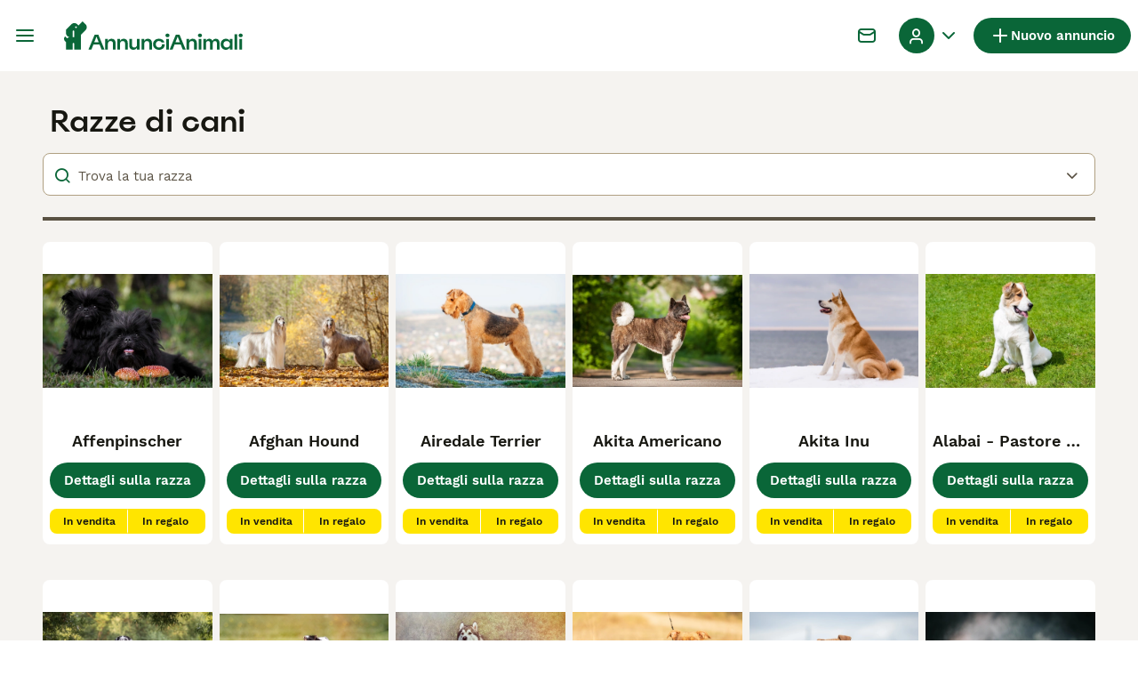

--- FILE ---
content_type: text/html; charset=utf-8
request_url: https://www.annuncianimali.it/cani-razze/
body_size: 14388
content:
<!DOCTYPE html><html lang="it"><head><meta charSet="utf-8" data-next-head=""/><meta name="viewport" content="width=device-width, initial-scale=1.0, maximum-scale=1.0" data-next-head=""/><meta http-equiv="Content-Security-Policy" content="upgrade-insecure-requests"/><title data-next-head="">Razze di Cani: Razza di Cani di taglia grande, media e piccola | AnnunciAnimali</title><meta name="robots" content="index,follow" data-next-head=""/><meta name="description" content="Trova consigli per l&#x27;acquisto, classifiche di popolarità, prezzi medi e altre informazioni e fatti utili sulle razze 250 Dogs utilizzando il nostro filtro razze avanzato dogs di AnnunciAnimali." data-next-head=""/><meta name="twitter:card" content="summary_large_image" data-next-head=""/><meta property="og:title" content="Razze di Cani: Razza di Cani di taglia grande, media e piccola | AnnunciAnimali" data-next-head=""/><meta property="og:description" content="Trova consigli per l&#x27;acquisto, classifiche di popolarità, prezzi medi e altre informazioni e fatti utili sulle razze 250 Dogs utilizzando il nostro filtro razze avanzato dogs di AnnunciAnimali." data-next-head=""/><meta property="og:url" content="https://www.annuncianimali.it/cani-razze/" data-next-head=""/><meta property="og:type" content="website" data-next-head=""/><meta property="og:image" content="https://www.annuncianimali.it/images/article-placeholder.d8a83fdfd4.webp" data-next-head=""/><meta property="og:image:alt" content="Razze di Cani: Razza di Cani di taglia grande, media e piccola | AnnunciAnimali" data-next-head=""/><meta property="og:locale" content="it_IT" data-next-head=""/><meta property="og:site_name" content="AnnunciAnimali" data-next-head=""/><link rel="canonical" href="https://www.annuncianimali.it/cani-razze/" data-next-head=""/><meta name="ahrefs-site-verification" content="b1d03cfda1dd6789056136a64c7003472006b204b3d5413887d30fb5b49c3dba"/><link rel="icon" type="image/png" href="/favicon-light-16x16.png" sizes="16x16" media="(prefers-color-scheme: light)"/><link rel="icon" type="image/png" href="/favicon-light-32x32.png" sizes="32x32" media="(prefers-color-scheme: light)"/><link rel="icon" type="image/png" href="/favicon-dark-16x16.png" sizes="16x16" media="(prefers-color-scheme: dark)"/><link rel="icon" type="image/png" href="/favicon-dark-32x32.png" sizes="32x32" media="(prefers-color-scheme: dark)"/><link rel="preconnect" href="https://assets.annuncianimali.it/"/><link rel="dns-prefetch" href="https://assets.annuncianimali.it/"/><link rel="preconnect" href="https://lwadm.com/"/><link rel="dns-prefetch" href="https://lwadm.com/"/><link rel="preload" href="/fonts/Spoof-600.d5929ef7c2.woff2" as="font" type="font/woff2" crossorigin="anonymous"/><link rel="preload" href="/fonts/WorkSans-400.271ec2ac27.woff2" as="font" type="font/woff2" crossorigin="anonymous"/><link rel="preload" href="/fonts/WorkSans-600.11347bdaad.woff2" as="font" type="font/woff2" crossorigin="anonymous"/><link rel="preload" href="/fonts/OneWorld-v2.fc0866af10.woff2" as="font" type="font/woff2" crossorigin="anonymous"/><link rel="preconnect" href="https://www.googletagmanager.com/"/><link rel="dns-prefetch" href="https://www.googletagmanager.com/"/><link rel="preload" href="/_next/static/css/1774121af3f43c22.css" as="style"/><link rel="preload" href="/_next/static/css/817891a4486acca0.css" as="style"/><link rel="preload" href="/_next/static/css/485b35d2ac64dd76.css" as="style"/><script data-testid="script-gdpr">window.gdprAppliesGlobally=false;(function(){function n(e){if(!window.frames[e]){if(document.body&&document.body.firstChild){var t=document.body;var r=document.createElement("iframe");r.style.display="none";r.name=e;r.title=e;t.insertBefore(r,t.firstChild)}else{setTimeout(function(){n(e)},5)}}}function e(r,a,o,c,d){function e(e,t,r,n){if(typeof r!=="function"){return}if(!window[a]){window[a]=[]}var i=false;if(d){i=d(e,n,r)}if(!i){window[a].push({command:e,version:t,callback:r,parameter:n})}}e.stub=true;e.stubVersion=2;function t(n){if(!window[r]||window[r].stub!==true){return}if(!n.data){return}var i=typeof n.data==="string";var e;try{e=i?JSON.parse(n.data):n.data}catch(t){return}if(e[o]){var a=e[o];window[r](a.command,a.version,function(e,t){var r={};r[c]={returnValue:e,success:t,callId:a.callId};if(n.source){n.source.postMessage(i?JSON.stringify(r):r,"*")}},a.parameter)}}if(typeof window[r]!=="function"){window[r]=e;if(window.addEventListener){window.addEventListener("message",t,false)}else{window.attachEvent("onmessage",t)}}}e("__tcfapi","__tcfapiBuffer","__tcfapiCall","__tcfapiReturn");n("__tcfapiLocator");(function(e,t){var r=document.createElement("link");r.rel="preconnect";r.as="script";var n=document.createElement("link");n.rel="dns-prefetch";n.as="script";var i=document.createElement("link");i.rel="preload";i.as="script";var a=document.createElement("script");a.id="spcloader";a.type="text/javascript";a["async"]=true;a.charset="utf-8";var o="https://sdk.privacy-center.org/"+e+"/loader.js?target_type=notice&target="+t;if(window.didomiConfig&&window.didomiConfig.user){var c=window.didomiConfig.user;var d=c.country;var s=c.region;if(d){o=o+"&country="+d;if(s){o=o+"&region="+s}}}r.href="https://sdk.privacy-center.org/";n.href="https://sdk.privacy-center.org/";i.href=o;a.src=o;var f=document.getElementsByTagName("script")[0];f.parentNode.insertBefore(r,f);f.parentNode.insertBefore(n,f);f.parentNode.insertBefore(i,f);f.parentNode.insertBefore(a,f)})("6a84a6e7-7cbd-4f3a-b7d2-0903190a4136","WTYnWP7A")})();</script><style>                 html {             font-size: 16px;           }            body {             font-family: WorkSans, sans-serif;             -webkit-font-smoothing: antialiased;             -moz-osx-font-smoothing: grayscale;           }            * {             font-family: inherit;             box-sizing: border-box;             margin: 0;             padding: 0;           }            [hidden] {             display: none !important;           }          </style><style>@font-face {           font-family: "Spoof";           src: url(/fonts/Spoof-600.d5929ef7c2.woff2) format("woff2");           font-style: normal;           font-weight: 600;           font-display: swap;         }</style><style>@font-face {           font-family: "WorkSans";           src: url(/fonts/WorkSans-400.271ec2ac27.woff2) format("woff2");           font-style: normal;           font-weight: 400;           font-display: swap;         }</style><style>@font-face {           font-family: "WorkSans";           src: url(/fonts/WorkSans-600.11347bdaad.woff2) format("woff2");           font-style: normal;           font-weight: 600;           font-display: swap;         }</style><style>@font-face {           font-family: "OneWorld-v2";           src: url(/fonts/OneWorld-v2.fc0866af10.woff2) format("woff2");           font-style: normal;           font-weight: normal;           font-display: swap;         }</style><script>(function(w,d,s,l,i){w[l]=w[l]||[];w[l].push({'gtm.start':
new Date().getTime(),event:'gtm.js'});var f=d.getElementsByTagName(s)[0],
j=d.createElement(s),dl=l!='dataLayer'?'&l='+l:'';j.async=true;j.src=
'https://www.googletagmanager.com/gtm.js?id='+i+dl;f.parentNode.insertBefore(j,f);
})(window,document,'script','dataLayer','GTM-NH7VLJP');</script><script>window.getLoggedInUser=function(){var i=document.cookie.split(";").find(function(i){return i.trim().match(/^token=.+/)});if(i){var t=i.split("=")[1];if(t)try{var r=JSON.parse(atob(t.split(".")[1]));return{id:r.id,email:r.email,latestListingCategoryAndBreed:r.latestListingCategoryAndBreed}}catch(e){}}};</script><script id="structured-data" type="application/ld+json" data-nscript="beforeInteractive"></script><link rel="stylesheet" href="/_next/static/css/1774121af3f43c22.css" data-n-g=""/><link rel="stylesheet" href="/_next/static/css/817891a4486acca0.css" data-n-p=""/><link rel="stylesheet" href="/_next/static/css/485b35d2ac64dd76.css"/><noscript data-n-css=""></noscript><script defer="" noModule="" src="/_next/static/chunks/polyfills-42372ed130431b0a.js"></script><script defer="" src="/_next/static/chunks/6578.7f5dcdfafe432120.js"></script><script defer="" src="/_next/static/chunks/4560.35dd70e3382fae13.js"></script><script src="/_next/static/chunks/runtime-1c8c8f34eb2feb24.js" defer=""></script><script src="/_next/static/chunks/framework-a17258b880e6120c.js" defer=""></script><script src="/_next/static/chunks/9895-751d73f5bdbb0c18.js" defer=""></script><script src="/_next/static/chunks/main-60c2a85a19d46098.js" defer=""></script><script src="/_next/static/chunks/591-e01920216d14e59d.js" defer=""></script><script src="/_next/static/chunks/4248-b5248a96106c86e3.js" defer=""></script><script src="/_next/static/chunks/15-8390dfa57cd71ef8.js" defer=""></script><script src="/_next/static/chunks/2889-e0b4e53ada8795e6.js" defer=""></script><script src="/_next/static/chunks/8892-e84dfea8fccb4134.js" defer=""></script><script src="/_next/static/chunks/7853-f229863957ce99fe.js" defer=""></script><script src="/_next/static/chunks/pages/_app-fa5ca1d44bafbb11.js" defer=""></script><script src="/_next/static/chunks/2867-05fbb03ac3179292.js" defer=""></script><script src="/_next/static/chunks/3470-ec61b961c2fb50cd.js" defer=""></script><script src="/_next/static/chunks/3856-5b0044212e52d9fb.js" defer=""></script><script src="/_next/static/chunks/2742-d6511b249592be43.js" defer=""></script><script src="/_next/static/chunks/pages/dog-breeds-e16ee7723796fb51.js" defer=""></script><script src="/_next/static/s-XPXHzYpSV3wVcwk9ZI_/_buildManifest.js" defer=""></script><script src="/_next/static/s-XPXHzYpSV3wVcwk9ZI_/_ssgManifest.js" defer=""></script></head><body><noscript><iframe src="https://www.googletagmanager.com/ns.html?id=GTM-NH7VLJP" height="0" width="0" style="display:none;visibility:hidden"></iframe></noscript><link rel="preload" as="image" href="/images/logo.6f0b0b6400.svg" fetchPriority="high"/><link rel="preload" as="image" href="/images/smallLogo.4e6b8328a1.svg" fetchPriority="high"/><link rel="preload" as="image" imageSrcSet="https://eu-central-1.graphassets.com/AnwjgMYRvQfWK3bRPjoq3z/resize=height:16,width:32/output=format:webp/3otqCbKQ1C5FAaTMTWvN 32w, https://eu-central-1.graphassets.com/AnwjgMYRvQfWK3bRPjoq3z/resize=height:24,width:48/output=format:webp/3otqCbKQ1C5FAaTMTWvN 48w, https://eu-central-1.graphassets.com/AnwjgMYRvQfWK3bRPjoq3z/resize=height:32,width:64/output=format:webp/3otqCbKQ1C5FAaTMTWvN 64w, https://eu-central-1.graphassets.com/AnwjgMYRvQfWK3bRPjoq3z/resize=height:48,width:96/output=format:webp/3otqCbKQ1C5FAaTMTWvN 96w, https://eu-central-1.graphassets.com/AnwjgMYRvQfWK3bRPjoq3z/resize=height:64,width:128/output=format:webp/3otqCbKQ1C5FAaTMTWvN 128w, https://eu-central-1.graphassets.com/AnwjgMYRvQfWK3bRPjoq3z/resize=height:128,width:256/output=format:webp/3otqCbKQ1C5FAaTMTWvN 256w, https://eu-central-1.graphassets.com/AnwjgMYRvQfWK3bRPjoq3z/resize=height:192,width:384/output=format:webp/3otqCbKQ1C5FAaTMTWvN 384w, https://eu-central-1.graphassets.com/AnwjgMYRvQfWK3bRPjoq3z/resize=height:320,width:640/output=format:webp/3otqCbKQ1C5FAaTMTWvN 640w, https://eu-central-1.graphassets.com/AnwjgMYRvQfWK3bRPjoq3z/resize=height:375,width:750/output=format:webp/3otqCbKQ1C5FAaTMTWvN 750w, https://eu-central-1.graphassets.com/AnwjgMYRvQfWK3bRPjoq3z/resize=height:414,width:828/output=format:webp/3otqCbKQ1C5FAaTMTWvN 828w, https://eu-central-1.graphassets.com/AnwjgMYRvQfWK3bRPjoq3z/resize=height:540,width:1080/output=format:webp/3otqCbKQ1C5FAaTMTWvN 1080w" imageSizes="480px" fetchPriority="high"/><div id="__next"><div class="Body_body__NcK3W"><div class="HeaderBarWrapper_headerBarWrapper__FzY89"><div class="HeaderBarWrapper_headerBarInner__PAwNx" id="header-bar"><div class="HeaderBarWrapper_headerContentWrapper__B12PR"><div class="HeaderBarWrapper_headerBarContent__UoOK6"><div class="HeaderBar_content__zZIZj"><div class="HeaderBar_leftSide__a4NJZ"><button type="button" class="Button_button__KPrTd Button_ghost__J1bzS Button_medium__Is5tG Button_onlyIcon__JePyF" aria-label="Menu principale Commutazione"><i class="Icon_icon__hTEAw Icon_icon-13-menu__Lg88v" data-testid="icon-Menu" style="--icon-color:inherit;--icon-size:24px"></i></button><div class="Sidebar_sidebarWrapper__7fxzA"><div class="SidebarHeader_sidebarNodesWrapper__bNgKb"><button type="button" class="Button_button__KPrTd Button_ghost__J1bzS Button_medium__Is5tG Button_onlyIcon__JePyF SidebarHeader_sidebarCloseButton__JCqDc" aria-label="Chiudi il menu principale"><i class="Icon_icon__hTEAw Icon_icon-5-close__Z3w_e" data-testid="icon-Close" style="--icon-color:inherit;--icon-size:16px"></i></button></div><div class="Sidebar_sidebarFlatStructureWrapper__n7Nje"><div class="SidebarContent_sidebarContentWrapper__ijNW6 Sidebar_sidebarContentWrapper__xSwZZ" style="--transform:translateX(0)"><p class="SidebarSeparator_sidebarSeparatorHeading__CfXfV">Animali</p><button type="button" class="Button_button__KPrTd Button_ghost__J1bzS Button_medium__Is5tG SidebarNested_sidebarNestedButton__ESB8i" tabindex="-1">Animali in vendita<i class="Icon_icon__hTEAw Icon_icon-3-arrowright__u4NtN sidebar-icon" data-testid="icon-ArrowRight" style="--icon-color:#0a6638;--icon-size:16px"></i></button><button type="button" class="Button_button__KPrTd Button_ghost__J1bzS Button_medium__Is5tG SidebarNested_sidebarNestedButton__ESB8i" tabindex="-1">Animali in regalo<i class="Icon_icon__hTEAw Icon_icon-3-arrowright__u4NtN sidebar-icon" data-testid="icon-ArrowRight" style="--icon-color:#0a6638;--icon-size:16px"></i></button><a class="Link_link__ce5zB SidebarLink_sidebarLink__oCFOo" tabindex="-1" href="/accoppiamento/animali/">Animali per accoppiamento</a><a class="Link_link__ce5zB SidebarLink_sidebarLink__oCFOo" tabindex="-1" href="/allevamenti/cani/">Allevamenti</a><p class="SidebarSeparator_sidebarSeparatorHeading__CfXfV">Risorse utili</p><button type="button" class="Button_button__KPrTd Button_ghost__J1bzS Button_medium__Is5tG SidebarNested_sidebarNestedButton__ESB8i" tabindex="-1">Articoli e consigli per animali<i class="Icon_icon__hTEAw Icon_icon-3-arrowright__u4NtN sidebar-icon" data-testid="icon-ArrowRight" style="--icon-color:#0a6638;--icon-size:16px"></i></button><button type="button" class="Button_button__KPrTd Button_ghost__J1bzS Button_medium__Is5tG SidebarNested_sidebarNestedButton__ESB8i" tabindex="-1">Elenco delle razze<i class="Icon_icon__hTEAw Icon_icon-3-arrowright__u4NtN sidebar-icon" data-testid="icon-ArrowRight" style="--icon-color:#0a6638;--icon-size:16px"></i></button><p class="SidebarSeparator_sidebarSeparatorHeading__CfXfV">Assistenza</p><a href="https://support.annuncianimali.it/it/support/home" class="Link_link__ce5zB SidebarLink_sidebarLink__oCFOo" tabindex="-1">Portale assistenza e sicurezza</a></div><div class="SidebarContent_sidebarContentWrapper__ijNW6 Sidebar_sidebarContentWrapper__xSwZZ" style="--transform:translateX(100%)"><span class="SidebarContent_sidebarContentTitle__an66q">Animali in vendita</span><a class="Link_link__ce5zB SidebarLink_sidebarLink__oCFOo SidebarLink_sidebarLinkAll__Wgapr" tabindex="-1" href="/vendita/animali/">Tutti gli animali in vendita</a><button type="button" class="Button_button__KPrTd Button_ghost__J1bzS Button_medium__Is5tG SidebarNested_sidebarNestedButton__ESB8i" tabindex="-1">Cuccioli in vendita<i class="Icon_icon__hTEAw Icon_icon-3-arrowright__u4NtN sidebar-icon" data-testid="icon-ArrowRight" style="--icon-color:#0a6638;--icon-size:16px"></i></button><button type="button" class="Button_button__KPrTd Button_ghost__J1bzS Button_medium__Is5tG SidebarNested_sidebarNestedButton__ESB8i" tabindex="-1">Gattini in vendita<i class="Icon_icon__hTEAw Icon_icon-3-arrowright__u4NtN sidebar-icon" data-testid="icon-ArrowRight" style="--icon-color:#0a6638;--icon-size:16px"></i></button></div><div class="SidebarContent_sidebarContentWrapper__ijNW6 Sidebar_sidebarContentWrapper__xSwZZ" style="--transform:translateX(100%)"><span class="SidebarContent_sidebarContentTitle__an66q">I cuccioli più popolari in vendita</span><a class="Link_link__ce5zB SidebarLink_sidebarLink__oCFOo SidebarLink_sidebarLinkAll__Wgapr" tabindex="-1" href="/vendita/cani/">Tutti i cuccioli in vendita</a><a class="Link_link__ce5zB SidebarLink_sidebarLink__oCFOo" tabindex="-1" href="/vendita/cani/akita-inu/">Akita Inu In vendita</a><a class="Link_link__ce5zB SidebarLink_sidebarLink__oCFOo" tabindex="-1" href="/vendita/cani/american-staffordshire/">American Staffordshire In vendita</a><a class="Link_link__ce5zB SidebarLink_sidebarLink__oCFOo" tabindex="-1" href="/vendita/cani/australian-shepherd/">Australian Shepherd In vendita</a><a class="Link_link__ce5zB SidebarLink_sidebarLink__oCFOo" tabindex="-1" href="/vendita/cani/barboncino/">Barboncino In vendita</a><a class="Link_link__ce5zB SidebarLink_sidebarLink__oCFOo" tabindex="-1" href="/vendita/cani/bassotto/">Bassotto In vendita</a><a class="Link_link__ce5zB SidebarLink_sidebarLink__oCFOo" tabindex="-1" href="/vendita/cani/beagle/">Beagle In vendita</a><a class="Link_link__ce5zB SidebarLink_sidebarLink__oCFOo" tabindex="-1" href="/vendita/cani/border-collie/">Border Collie In vendita</a><a class="Link_link__ce5zB SidebarLink_sidebarLink__oCFOo" tabindex="-1" href="/vendita/cani/boxer/">Boxer In vendita</a><a class="Link_link__ce5zB SidebarLink_sidebarLink__oCFOo" tabindex="-1" href="/vendita/cani/breton/">Breton In vendita</a><a class="Link_link__ce5zB SidebarLink_sidebarLink__oCFOo" tabindex="-1" href="/vendita/cani/bulldog-francese/">Bulldog Francese In vendita</a><a class="Link_link__ce5zB SidebarLink_sidebarLink__oCFOo" tabindex="-1" href="/vendita/cani/bulldog/">Bulldog In vendita</a><a class="Link_link__ce5zB SidebarLink_sidebarLink__oCFOo" tabindex="-1" href="/vendita/cani/cane-corso/">Cane Corso In vendita</a><a class="Link_link__ce5zB SidebarLink_sidebarLink__oCFOo" tabindex="-1" href="/vendita/cani/carlino/">Carlino In vendita</a><a class="Link_link__ce5zB SidebarLink_sidebarLink__oCFOo" tabindex="-1" href="/vendita/cani/categoriesinfo-categoryattributeoptionspetsdogsbreedpinscher/">categoriesInfo:categoryAttributeOptions.pets.dogs.breed.pinscher In vendita</a><a class="Link_link__ce5zB SidebarLink_sidebarLink__oCFOo" tabindex="-1" href="/vendita/cani/cavalier-king/">Cavalier King In vendita</a><a class="Link_link__ce5zB SidebarLink_sidebarLink__oCFOo" tabindex="-1" href="/vendita/cani/chihuahua/">Chihuahua In vendita</a><a class="Link_link__ce5zB SidebarLink_sidebarLink__oCFOo" tabindex="-1" href="/vendita/cani/cocker/">Cocker In vendita</a><a class="Link_link__ce5zB SidebarLink_sidebarLink__oCFOo" tabindex="-1" href="/vendita/cani/dobermann/">Dobermann In vendita</a><a class="Link_link__ce5zB SidebarLink_sidebarLink__oCFOo" tabindex="-1" href="/vendita/cani/golden-retriever/">Golden Retriever In vendita</a><a class="Link_link__ce5zB SidebarLink_sidebarLink__oCFOo" tabindex="-1" href="/vendita/cani/husky/">Husky In vendita</a><a class="Link_link__ce5zB SidebarLink_sidebarLink__oCFOo" tabindex="-1" href="/vendita/cani/jack-russell/">Jack Russell In vendita</a><a class="Link_link__ce5zB SidebarLink_sidebarLink__oCFOo" tabindex="-1" href="/vendita/cani/labrador/">Labrador In vendita</a><a class="Link_link__ce5zB SidebarLink_sidebarLink__oCFOo" tabindex="-1" href="/vendita/cani/lagotto/">Lagotto In vendita</a><a class="Link_link__ce5zB SidebarLink_sidebarLink__oCFOo" tabindex="-1" href="/vendita/cani/maltese/">Maltese In vendita</a><a class="Link_link__ce5zB SidebarLink_sidebarLink__oCFOo" tabindex="-1" href="/vendita/cani/pastore-maremmano/">Pastore Maremmano In vendita</a><a class="Link_link__ce5zB SidebarLink_sidebarLink__oCFOo" tabindex="-1" href="/vendita/cani/pastore-tedesco/">Pastore Tedesco In vendita</a><a class="Link_link__ce5zB SidebarLink_sidebarLink__oCFOo" tabindex="-1" href="/vendita/cani/rottweiler/">Rottweiler In vendita</a><a class="Link_link__ce5zB SidebarLink_sidebarLink__oCFOo" tabindex="-1" href="/vendita/cani/segugio/">Segugio In vendita</a><a class="Link_link__ce5zB SidebarLink_sidebarLink__oCFOo" tabindex="-1" href="/vendita/cani/setter-inglese/">Setter Inglese In vendita</a><a class="Link_link__ce5zB SidebarLink_sidebarLink__oCFOo" tabindex="-1" href="/vendita/cani/shih-tzu/">Shih Tzu In vendita</a><a class="Link_link__ce5zB SidebarLink_sidebarLink__oCFOo" tabindex="-1" href="/vendita/cani/spitz/">Spitz In vendita</a><a class="Link_link__ce5zB SidebarLink_sidebarLink__oCFOo" tabindex="-1" href="/vendita/cani/volpino-pomerania/">Volpino Pomerania In vendita</a><a class="Link_link__ce5zB SidebarLink_sidebarLink__oCFOo" tabindex="-1" href="/vendita/cani/yorkshire/">Yorkshire In vendita</a></div><div class="SidebarContent_sidebarContentWrapper__ijNW6 Sidebar_sidebarContentWrapper__xSwZZ" style="--transform:translateX(100%)"><span class="SidebarContent_sidebarContentTitle__an66q">I gattini più popolari in vendita</span><a class="Link_link__ce5zB SidebarLink_sidebarLink__oCFOo SidebarLink_sidebarLinkAll__Wgapr" tabindex="-1" href="/vendita/gatti/">Tutti i gattini in vendita</a><a class="Link_link__ce5zB SidebarLink_sidebarLink__oCFOo" tabindex="-1" href="/vendita/gatti/abissino/">Abissino In vendita</a><a class="Link_link__ce5zB SidebarLink_sidebarLink__oCFOo" tabindex="-1" href="/vendita/gatti/bengala/">Bengala In vendita</a><a class="Link_link__ce5zB SidebarLink_sidebarLink__oCFOo" tabindex="-1" href="/vendita/gatti/blu-di-russia/">Blu di Russia In vendita</a><a class="Link_link__ce5zB SidebarLink_sidebarLink__oCFOo" tabindex="-1" href="/vendita/gatti/british/">British In vendita</a><a class="Link_link__ce5zB SidebarLink_sidebarLink__oCFOo" tabindex="-1" href="/vendita/gatti/certosino/">Certosino In vendita</a><a class="Link_link__ce5zB SidebarLink_sidebarLink__oCFOo" tabindex="-1" href="/vendita/gatti/devon-rex/">Devon Rex In vendita</a><a class="Link_link__ce5zB SidebarLink_sidebarLink__oCFOo" tabindex="-1" href="/vendita/gatti/exotic-shorthair/">Exotic Shorthair In vendita</a><a class="Link_link__ce5zB SidebarLink_sidebarLink__oCFOo" tabindex="-1" href="/vendita/gatti/kurilian-bobtail/">Kurilian Bobtail In vendita</a><a class="Link_link__ce5zB SidebarLink_sidebarLink__oCFOo" tabindex="-1" href="/vendita/gatti/maine-coon/">Maine Coon In vendita</a><a class="Link_link__ce5zB SidebarLink_sidebarLink__oCFOo" tabindex="-1" href="/vendita/gatti/norvegese/">Norvegese In vendita</a><a class="Link_link__ce5zB SidebarLink_sidebarLink__oCFOo" tabindex="-1" href="/vendita/gatti/persiano/">Persiano In vendita</a><a class="Link_link__ce5zB SidebarLink_sidebarLink__oCFOo" tabindex="-1" href="/vendita/gatti/ragdoll/">Ragdoll In vendita</a><a class="Link_link__ce5zB SidebarLink_sidebarLink__oCFOo" tabindex="-1" href="/vendita/gatti/sacro-di-birmania/">Sacro di Birmania In vendita</a><a class="Link_link__ce5zB SidebarLink_sidebarLink__oCFOo" tabindex="-1" href="/vendita/gatti/scottish/">Scottish In vendita</a><a class="Link_link__ce5zB SidebarLink_sidebarLink__oCFOo" tabindex="-1" href="/vendita/gatti/siamese/">Siamese In vendita</a><a class="Link_link__ce5zB SidebarLink_sidebarLink__oCFOo" tabindex="-1" href="/vendita/gatti/siberiano/">Siberiano In vendita</a><a class="Link_link__ce5zB SidebarLink_sidebarLink__oCFOo" tabindex="-1" href="/vendita/gatti/sphynx/">Sphynx In vendita</a><a class="Link_link__ce5zB SidebarLink_sidebarLink__oCFOo" tabindex="-1" href="/vendita/gatti/thai/">Thai In vendita</a></div><div class="SidebarContent_sidebarContentWrapper__ijNW6 Sidebar_sidebarContentWrapper__xSwZZ" style="--transform:translateX(100%)"><span class="SidebarContent_sidebarContentTitle__an66q">Animali in regalo</span><a class="Link_link__ce5zB SidebarLink_sidebarLink__oCFOo SidebarLink_sidebarLinkAll__Wgapr" tabindex="-1" href="/regalo/animali/">Tutti Animali in regalo</a><a class="Link_link__ce5zB SidebarLink_sidebarLink__oCFOo" tabindex="-1" href="/regalo/cani/">Cani in regalo</a><a class="Link_link__ce5zB SidebarLink_sidebarLink__oCFOo" tabindex="-1" href="/regalo/gatti/">Gatti in regalo</a></div><div class="SidebarContent_sidebarContentWrapper__ijNW6 Sidebar_sidebarContentWrapper__xSwZZ" style="--transform:translateX(100%)"><span class="SidebarContent_sidebarContentTitle__an66q">Articoli e consigli per animali</span><a class="Link_link__ce5zB SidebarLink_sidebarLink__oCFOo SidebarLink_sidebarLinkAll__Wgapr" tabindex="-1" href="/animali-consigli/">Tutti gli articoli</a><span class="SidebarText_sidebarText__wq_3n">Da animale domestico</span><a class="Link_link__ce5zB SidebarLink_sidebarLink__oCFOo" tabindex="-1" href="/animali-consigli/ricerca/cani/">Cani</a><a class="Link_link__ce5zB SidebarLink_sidebarLink__oCFOo" tabindex="-1" href="/animali-consigli/ricerca/gatti/">Gatti</a></div><div class="SidebarContent_sidebarContentWrapper__ijNW6 Sidebar_sidebarContentWrapper__xSwZZ" style="--transform:translateX(100%)"><span class="SidebarContent_sidebarContentTitle__an66q">Elenco delle razze</span><a class="Link_link__ce5zB SidebarLink_sidebarLink__oCFOo" tabindex="-1" href="/cani-razze/">Razze di cani</a><a class="Link_link__ce5zB SidebarLink_sidebarLink__oCFOo" tabindex="-1" href="/gatti-razze/">Razze di gatti</a></div></div></div><a class="Link_link__ce5zB HeaderBarLogo_logo__ggIUR HeaderBarLogo_logoBig__R5SVv" href="/"><img alt="AnnunciAnimali" title="AnnunciAnimali" data-testid="marketplace-logo-header" fetchPriority="high" loading="eager" width="0" height="32" decoding="async" data-nimg="1" class="Logo_logo__28CBd" style="color:transparent" src="/images/logo.6f0b0b6400.svg"/></a><a class="Link_link__ce5zB HeaderBarLogo_logo__ggIUR HeaderBarLogo_logoSmall__8QOo1" href="/"><img alt="AnnunciAnimali" title="AnnunciAnimali" data-testid="marketplace-logo-header-small" fetchPriority="high" loading="eager" width="0" height="32" decoding="async" data-nimg="1" class="Logo_logo__28CBd" style="color:transparent" src="/images/smallLogo.4e6b8328a1.svg"/></a></div><div class="HeaderBar_rightSide__tu_jm"><button type="button" class="Button_button__KPrTd Button_ghost__J1bzS Button_medium__Is5tG Button_onlyIcon__JePyF HeaderBarSearch_link__vxdIU" data-testid="header-search-link"><i class="Icon_icon__hTEAw Icon_icon-12-search__hMqEQ" data-testid="icon-Search" style="--icon-color:#171711;--icon-size:24px"></i></button><div class="HeaderBarMessage_wrapper__VdyIL"><a class="Link_link__ce5zB HeaderBarMessage_link__ApMDg Link_linkAsButton__6t_3_ Link_onlyIcon__pZBX2 Link_buttonMedium__l_rvv Link_linkAsGhostButton__FKipk" aria-label="Chat" href="/chat/"><i class="Icon_icon__hTEAw Icon_icon-14-messages__pWUNy" data-testid="icon-Messages" style="--icon-color:inherit;--icon-size:24px"></i></a></div><a class="Link_link__ce5zB HeaderBarAddListing_link__YrpjG HeaderBar_addListing__Cjowz Link_linkAsButton__6t_3_ Link_buttonSmall__AzYd0 Link_linkAsPrimaryButton__mUZdg" data-testid="header-bar-add-listing" href="/create-new-listing/"><i class="Icon_icon__hTEAw Icon_icon-7-plussmall__5i1gC HeaderBarAddListing_iconBig__0JnOZ" data-testid="icon-PlusSmall" style="--icon-color:inherit;--icon-size:24px"></i><i class="Icon_icon__hTEAw Icon_icon-7-plussmall__5i1gC HeaderBarAddListing_iconSmall__dbwBE" data-testid="icon-PlusSmall" style="--icon-color:inherit;--icon-size:18px"></i><span class="HeaderBarAddListing_linkText__eYSMJ">Nuovo annuncio</span><span class="HeaderBarAddListing_linkTextMobile__hC6SA">Annuncio</span></a><div class="HeaderBar_userMenu__f8Qol" data-testid="header-bar-user-menu"><div class="HeaderBarUserMenu_dropdownWrapper__b6mtZ"><div class="Dropdown_dropdownWrapper__e9tAf"><button type="button" class="Button_button__KPrTd Button_ghost__J1bzS Button_medium__Is5tG Dropdown_dropdownButton__uTa7S" data-testid="dropdown-trigger-profile-menu" aria-label="Menu a discesa del profilo Attiva/disattiva"><div class="HeaderBarUserMenu_dropdownTriggerWrapper__eZqps"><div class="HeaderBarUserMenu_dropdownTrigger__hdUx9"><div class="Avatar_avatarWrapper__9xuSr HeaderBarUserMenu_userAvatar__r2Mxe" data-testid="user-avatar"><div class="Avatar_avatarPlaceholder__S3iVG"><i class="Icon_icon__hTEAw Icon_icon-61-user__5OCQ1" data-testid="icon-User" style="--icon-color:#ffffff;--icon-size:20px"></i></div></div></div><i class="Icon_icon__hTEAw Icon_icon-9-chevrondown__hCFXc" data-testid="icon-ChevronDown" style="--icon-color:#0a6638;--icon-size:24px"></i></div></button></div></div><div class="HeaderBarUserMenu_slideOutWrapper__Q1aIo"><button type="button" class="Button_button__KPrTd Button_ghost__J1bzS Button_medium__Is5tG Button_onlyIcon__JePyF HeaderBarUserMenu_userAvatarButton__pZ16V"><div class="Avatar_avatarWrapper__9xuSr HeaderBarUserMenu_userAvatar__r2Mxe" data-testid="user-avatar"><div class="Avatar_avatarPlaceholder__S3iVG"><i class="Icon_icon__hTEAw Icon_icon-61-user__5OCQ1" data-testid="icon-User" style="--icon-color:#ffffff;--icon-size:20px"></i></div></div></button></div></div></div></div></div></div></div><div class="HeaderBarWrapper_headerBarPlaceholder__1kN_Y"></div></div><div class="Layout_childrenWrapper__wJhFl"><div class="BreedDirectoriesList_pageWrapper__tRWY3"><h1 class="BreedDirectoriesList_title__tS1p7">Razze di cani</h1><div class="BreedSearch_searchInput__XeroP"><div class="AutocompleteInput_autocompleteWrapper__c2FuJ"><div class="TextField_wrapper__4kqIQ"><div class="TextField_textFieldPrefixBox__Rhh6x"><div class="BreedSearch_prefixWrapper__YuLyy"><i class="Icon_icon__hTEAw Icon_icon-12-search__hMqEQ" data-testid="icon-Search" style="--icon-color:#0a6638;--icon-size:20px"></i></div></div><input class="TextField_input__svore TextField_preserveSpaceForPrefix__oGtkM" type="text" aria-label="breeds" placeholder=" " maxLength="100" autoComplete="off" name="breeds" value=""/><label class="Label_label__GiplT Label_labelDefault__up3bg">Trova la tua razza</label><div class="TextField_textFieldSuffixWrapper__EP1Po"><div class="BreedSearch_suffixWrapper__X5F9j"><i class="Icon_icon__hTEAw Icon_icon-9-chevrondown__hCFXc" data-testid="icon-ChevronDown" style="--icon-color:#595143;--icon-size:20px"></i></div></div></div></div></div><div class="BreedSearch_searchBottomBorder__OWevI"></div><div class="BreedDirectoriesList_content__4oy6_"><div class="BreedDirectoriesListItem_item__oArOy"><div class="BreedDirectoriesListItem_imageContainer__FRooT"><a class="Link_link__ce5zB BreedDirectoriesListItem_imageLinkWrapper__9555G" href="/cani-razze/affenpinscher/"><img alt="Affenpinscher" title="Affenpinscher" fetchPriority="high" loading="eager" decoding="async" data-nimg="fill" class="Image_imageFitContain__B64qt" style="position:absolute;height:100%;width:100%;left:0;top:0;right:0;bottom:0;color:transparent" sizes="480px" srcSet="https://eu-central-1.graphassets.com/AnwjgMYRvQfWK3bRPjoq3z/resize=height:16,width:32/output=format:webp/3otqCbKQ1C5FAaTMTWvN 32w, https://eu-central-1.graphassets.com/AnwjgMYRvQfWK3bRPjoq3z/resize=height:24,width:48/output=format:webp/3otqCbKQ1C5FAaTMTWvN 48w, https://eu-central-1.graphassets.com/AnwjgMYRvQfWK3bRPjoq3z/resize=height:32,width:64/output=format:webp/3otqCbKQ1C5FAaTMTWvN 64w, https://eu-central-1.graphassets.com/AnwjgMYRvQfWK3bRPjoq3z/resize=height:48,width:96/output=format:webp/3otqCbKQ1C5FAaTMTWvN 96w, https://eu-central-1.graphassets.com/AnwjgMYRvQfWK3bRPjoq3z/resize=height:64,width:128/output=format:webp/3otqCbKQ1C5FAaTMTWvN 128w, https://eu-central-1.graphassets.com/AnwjgMYRvQfWK3bRPjoq3z/resize=height:128,width:256/output=format:webp/3otqCbKQ1C5FAaTMTWvN 256w, https://eu-central-1.graphassets.com/AnwjgMYRvQfWK3bRPjoq3z/resize=height:192,width:384/output=format:webp/3otqCbKQ1C5FAaTMTWvN 384w, https://eu-central-1.graphassets.com/AnwjgMYRvQfWK3bRPjoq3z/resize=height:320,width:640/output=format:webp/3otqCbKQ1C5FAaTMTWvN 640w, https://eu-central-1.graphassets.com/AnwjgMYRvQfWK3bRPjoq3z/resize=height:375,width:750/output=format:webp/3otqCbKQ1C5FAaTMTWvN 750w, https://eu-central-1.graphassets.com/AnwjgMYRvQfWK3bRPjoq3z/resize=height:414,width:828/output=format:webp/3otqCbKQ1C5FAaTMTWvN 828w, https://eu-central-1.graphassets.com/AnwjgMYRvQfWK3bRPjoq3z/resize=height:540,width:1080/output=format:webp/3otqCbKQ1C5FAaTMTWvN 1080w" src="https://eu-central-1.graphassets.com/AnwjgMYRvQfWK3bRPjoq3z/resize=height:540,width:1080/output=format:webp/3otqCbKQ1C5FAaTMTWvN"/></a></div><div class="BreedDirectoriesListItem_titleContainer__Sc70d"><span class="BreedDirectoriesListItem_title__zlHUx" title="Affenpinscher">Affenpinscher</span><a class="Link_link__ce5zB BreedDirectoriesListItem_breedDetailsLink__do7lv Link_linkAsButton__6t_3_ Link_buttonMedium__l_rvv Link_linkAsPrimaryButton__mUZdg" href="/cani-razze/affenpinscher/">Dettagli sulla razza</a><div class="BreedDirectoriesListItem_buttonListGroup__vxZuR"><a class="Link_link__ce5zB BreedDirectoriesListItem_buttonListGroupItem__fmYX3 Link_linkAsButton__6t_3_ Link_buttonSmall__AzYd0 Link_linkAsSecondaryButton__Y8qoD" href="/vendita/cani/affenpinscher/">In vendita</a><a class="Link_link__ce5zB BreedDirectoriesListItem_buttonListGroupItem__fmYX3 Link_linkAsButton__6t_3_ Link_buttonSmall__AzYd0 Link_linkAsSecondaryButton__Y8qoD" href="/regalo/cani/affenpinscher/">In regalo</a></div></div></div><div class="BreedDirectoriesListItem_item__oArOy"><div class="BreedDirectoriesListItem_imageContainer__FRooT"><a class="Link_link__ce5zB BreedDirectoriesListItem_imageLinkWrapper__9555G" href="/cani-razze/afghan-hound/"><img alt="Afghan Hound" title="Afghan Hound" loading="lazy" decoding="async" data-nimg="fill" class="Image_imageFitContain__B64qt" style="position:absolute;height:100%;width:100%;left:0;top:0;right:0;bottom:0;color:transparent" sizes="480px" srcSet="https://eu-central-1.graphassets.com/AnwjgMYRvQfWK3bRPjoq3z/resize=height:16,width:32/output=format:webp/Z1WktbquTKS8hxAehJWw 32w, https://eu-central-1.graphassets.com/AnwjgMYRvQfWK3bRPjoq3z/resize=height:24,width:48/output=format:webp/Z1WktbquTKS8hxAehJWw 48w, https://eu-central-1.graphassets.com/AnwjgMYRvQfWK3bRPjoq3z/resize=height:32,width:64/output=format:webp/Z1WktbquTKS8hxAehJWw 64w, https://eu-central-1.graphassets.com/AnwjgMYRvQfWK3bRPjoq3z/resize=height:48,width:96/output=format:webp/Z1WktbquTKS8hxAehJWw 96w, https://eu-central-1.graphassets.com/AnwjgMYRvQfWK3bRPjoq3z/resize=height:64,width:128/output=format:webp/Z1WktbquTKS8hxAehJWw 128w, https://eu-central-1.graphassets.com/AnwjgMYRvQfWK3bRPjoq3z/resize=height:128,width:256/output=format:webp/Z1WktbquTKS8hxAehJWw 256w, https://eu-central-1.graphassets.com/AnwjgMYRvQfWK3bRPjoq3z/resize=height:192,width:384/output=format:webp/Z1WktbquTKS8hxAehJWw 384w, https://eu-central-1.graphassets.com/AnwjgMYRvQfWK3bRPjoq3z/resize=height:320,width:640/output=format:webp/Z1WktbquTKS8hxAehJWw 640w, https://eu-central-1.graphassets.com/AnwjgMYRvQfWK3bRPjoq3z/resize=height:375,width:750/output=format:webp/Z1WktbquTKS8hxAehJWw 750w, https://eu-central-1.graphassets.com/AnwjgMYRvQfWK3bRPjoq3z/resize=height:414,width:828/output=format:webp/Z1WktbquTKS8hxAehJWw 828w, https://eu-central-1.graphassets.com/AnwjgMYRvQfWK3bRPjoq3z/resize=height:540,width:1080/output=format:webp/Z1WktbquTKS8hxAehJWw 1080w" src="https://eu-central-1.graphassets.com/AnwjgMYRvQfWK3bRPjoq3z/resize=height:540,width:1080/output=format:webp/Z1WktbquTKS8hxAehJWw"/></a></div><div class="BreedDirectoriesListItem_titleContainer__Sc70d"><span class="BreedDirectoriesListItem_title__zlHUx" title="Afghan Hound">Afghan Hound</span><a class="Link_link__ce5zB BreedDirectoriesListItem_breedDetailsLink__do7lv Link_linkAsButton__6t_3_ Link_buttonMedium__l_rvv Link_linkAsPrimaryButton__mUZdg" href="/cani-razze/afghan-hound/">Dettagli sulla razza</a><div class="BreedDirectoriesListItem_buttonListGroup__vxZuR"><a class="Link_link__ce5zB BreedDirectoriesListItem_buttonListGroupItem__fmYX3 Link_linkAsButton__6t_3_ Link_buttonSmall__AzYd0 Link_linkAsSecondaryButton__Y8qoD" href="/vendita/cani/">In vendita</a><a class="Link_link__ce5zB BreedDirectoriesListItem_buttonListGroupItem__fmYX3 Link_linkAsButton__6t_3_ Link_buttonSmall__AzYd0 Link_linkAsSecondaryButton__Y8qoD" href="/regalo/cani/">In regalo</a></div></div></div><div class="BreedDirectoriesListItem_item__oArOy"><div class="BreedDirectoriesListItem_imageContainer__FRooT"><a class="Link_link__ce5zB BreedDirectoriesListItem_imageLinkWrapper__9555G" href="/cani-razze/airedale-terrier/"><img alt="Airedale Terrier" title="Airedale Terrier" loading="lazy" decoding="async" data-nimg="fill" class="Image_imageFitContain__B64qt" style="position:absolute;height:100%;width:100%;left:0;top:0;right:0;bottom:0;color:transparent" sizes="480px" srcSet="https://eu-central-1.graphassets.com/AnwjgMYRvQfWK3bRPjoq3z/resize=height:16,width:32/output=format:webp/8PGsAL36TPyvcr92kdK9 32w, https://eu-central-1.graphassets.com/AnwjgMYRvQfWK3bRPjoq3z/resize=height:24,width:48/output=format:webp/8PGsAL36TPyvcr92kdK9 48w, https://eu-central-1.graphassets.com/AnwjgMYRvQfWK3bRPjoq3z/resize=height:32,width:64/output=format:webp/8PGsAL36TPyvcr92kdK9 64w, https://eu-central-1.graphassets.com/AnwjgMYRvQfWK3bRPjoq3z/resize=height:48,width:96/output=format:webp/8PGsAL36TPyvcr92kdK9 96w, https://eu-central-1.graphassets.com/AnwjgMYRvQfWK3bRPjoq3z/resize=height:64,width:128/output=format:webp/8PGsAL36TPyvcr92kdK9 128w, https://eu-central-1.graphassets.com/AnwjgMYRvQfWK3bRPjoq3z/resize=height:128,width:256/output=format:webp/8PGsAL36TPyvcr92kdK9 256w, https://eu-central-1.graphassets.com/AnwjgMYRvQfWK3bRPjoq3z/resize=height:192,width:384/output=format:webp/8PGsAL36TPyvcr92kdK9 384w, https://eu-central-1.graphassets.com/AnwjgMYRvQfWK3bRPjoq3z/resize=height:320,width:640/output=format:webp/8PGsAL36TPyvcr92kdK9 640w, https://eu-central-1.graphassets.com/AnwjgMYRvQfWK3bRPjoq3z/resize=height:375,width:750/output=format:webp/8PGsAL36TPyvcr92kdK9 750w, https://eu-central-1.graphassets.com/AnwjgMYRvQfWK3bRPjoq3z/resize=height:414,width:828/output=format:webp/8PGsAL36TPyvcr92kdK9 828w, https://eu-central-1.graphassets.com/AnwjgMYRvQfWK3bRPjoq3z/resize=height:540,width:1080/output=format:webp/8PGsAL36TPyvcr92kdK9 1080w" src="https://eu-central-1.graphassets.com/AnwjgMYRvQfWK3bRPjoq3z/resize=height:540,width:1080/output=format:webp/8PGsAL36TPyvcr92kdK9"/></a></div><div class="BreedDirectoriesListItem_titleContainer__Sc70d"><span class="BreedDirectoriesListItem_title__zlHUx" title="Airedale Terrier">Airedale Terrier</span><a class="Link_link__ce5zB BreedDirectoriesListItem_breedDetailsLink__do7lv Link_linkAsButton__6t_3_ Link_buttonMedium__l_rvv Link_linkAsPrimaryButton__mUZdg" href="/cani-razze/airedale-terrier/">Dettagli sulla razza</a><div class="BreedDirectoriesListItem_buttonListGroup__vxZuR"><a class="Link_link__ce5zB BreedDirectoriesListItem_buttonListGroupItem__fmYX3 Link_linkAsButton__6t_3_ Link_buttonSmall__AzYd0 Link_linkAsSecondaryButton__Y8qoD" href="/vendita/cani/airedale-terrier/">In vendita</a><a class="Link_link__ce5zB BreedDirectoriesListItem_buttonListGroupItem__fmYX3 Link_linkAsButton__6t_3_ Link_buttonSmall__AzYd0 Link_linkAsSecondaryButton__Y8qoD" href="/regalo/cani/airedale-terrier/">In regalo</a></div></div></div><div class="BreedDirectoriesListItem_item__oArOy"><div class="BreedDirectoriesListItem_imageContainer__FRooT"><a class="Link_link__ce5zB BreedDirectoriesListItem_imageLinkWrapper__9555G" href="/cani-razze/akita-americano/"><img alt="Akita Americano" title="Akita Americano" loading="lazy" decoding="async" data-nimg="fill" class="Image_imageFitContain__B64qt" style="position:absolute;height:100%;width:100%;left:0;top:0;right:0;bottom:0;color:transparent" sizes="480px" srcSet="https://eu-central-1.graphassets.com/AnwjgMYRvQfWK3bRPjoq3z/resize=height:16,width:32/output=format:webp/a2OSM7nlTsqfkVhKyroU 32w, https://eu-central-1.graphassets.com/AnwjgMYRvQfWK3bRPjoq3z/resize=height:24,width:48/output=format:webp/a2OSM7nlTsqfkVhKyroU 48w, https://eu-central-1.graphassets.com/AnwjgMYRvQfWK3bRPjoq3z/resize=height:32,width:64/output=format:webp/a2OSM7nlTsqfkVhKyroU 64w, https://eu-central-1.graphassets.com/AnwjgMYRvQfWK3bRPjoq3z/resize=height:48,width:96/output=format:webp/a2OSM7nlTsqfkVhKyroU 96w, https://eu-central-1.graphassets.com/AnwjgMYRvQfWK3bRPjoq3z/resize=height:64,width:128/output=format:webp/a2OSM7nlTsqfkVhKyroU 128w, https://eu-central-1.graphassets.com/AnwjgMYRvQfWK3bRPjoq3z/resize=height:128,width:256/output=format:webp/a2OSM7nlTsqfkVhKyroU 256w, https://eu-central-1.graphassets.com/AnwjgMYRvQfWK3bRPjoq3z/resize=height:192,width:384/output=format:webp/a2OSM7nlTsqfkVhKyroU 384w, https://eu-central-1.graphassets.com/AnwjgMYRvQfWK3bRPjoq3z/resize=height:320,width:640/output=format:webp/a2OSM7nlTsqfkVhKyroU 640w, https://eu-central-1.graphassets.com/AnwjgMYRvQfWK3bRPjoq3z/resize=height:375,width:750/output=format:webp/a2OSM7nlTsqfkVhKyroU 750w, https://eu-central-1.graphassets.com/AnwjgMYRvQfWK3bRPjoq3z/resize=height:414,width:828/output=format:webp/a2OSM7nlTsqfkVhKyroU 828w, https://eu-central-1.graphassets.com/AnwjgMYRvQfWK3bRPjoq3z/resize=height:540,width:1080/output=format:webp/a2OSM7nlTsqfkVhKyroU 1080w" src="https://eu-central-1.graphassets.com/AnwjgMYRvQfWK3bRPjoq3z/resize=height:540,width:1080/output=format:webp/a2OSM7nlTsqfkVhKyroU"/></a></div><div class="BreedDirectoriesListItem_titleContainer__Sc70d"><span class="BreedDirectoriesListItem_title__zlHUx" title="Akita Americano">Akita Americano</span><a class="Link_link__ce5zB BreedDirectoriesListItem_breedDetailsLink__do7lv Link_linkAsButton__6t_3_ Link_buttonMedium__l_rvv Link_linkAsPrimaryButton__mUZdg" href="/cani-razze/akita-americano/">Dettagli sulla razza</a><div class="BreedDirectoriesListItem_buttonListGroup__vxZuR"><a class="Link_link__ce5zB BreedDirectoriesListItem_buttonListGroupItem__fmYX3 Link_linkAsButton__6t_3_ Link_buttonSmall__AzYd0 Link_linkAsSecondaryButton__Y8qoD" href="/vendita/cani/akita-americano/">In vendita</a><a class="Link_link__ce5zB BreedDirectoriesListItem_buttonListGroupItem__fmYX3 Link_linkAsButton__6t_3_ Link_buttonSmall__AzYd0 Link_linkAsSecondaryButton__Y8qoD" href="/regalo/cani/akita-americano/">In regalo</a></div></div></div><div class="BreedDirectoriesListItem_item__oArOy"><div class="BreedDirectoriesListItem_imageContainer__FRooT"><a class="Link_link__ce5zB BreedDirectoriesListItem_imageLinkWrapper__9555G" href="/cani-razze/akita-inu/"><img alt="Akita Inu" title="Akita Inu" loading="lazy" decoding="async" data-nimg="fill" class="Image_imageFitContain__B64qt" style="position:absolute;height:100%;width:100%;left:0;top:0;right:0;bottom:0;color:transparent" sizes="480px" srcSet="https://eu-central-1.graphassets.com/AnwjgMYRvQfWK3bRPjoq3z/resize=height:16,width:32/output=format:webp/CknEi3nvQtiu2MHd6LFW 32w, https://eu-central-1.graphassets.com/AnwjgMYRvQfWK3bRPjoq3z/resize=height:24,width:48/output=format:webp/CknEi3nvQtiu2MHd6LFW 48w, https://eu-central-1.graphassets.com/AnwjgMYRvQfWK3bRPjoq3z/resize=height:32,width:64/output=format:webp/CknEi3nvQtiu2MHd6LFW 64w, https://eu-central-1.graphassets.com/AnwjgMYRvQfWK3bRPjoq3z/resize=height:48,width:96/output=format:webp/CknEi3nvQtiu2MHd6LFW 96w, https://eu-central-1.graphassets.com/AnwjgMYRvQfWK3bRPjoq3z/resize=height:64,width:128/output=format:webp/CknEi3nvQtiu2MHd6LFW 128w, https://eu-central-1.graphassets.com/AnwjgMYRvQfWK3bRPjoq3z/resize=height:128,width:256/output=format:webp/CknEi3nvQtiu2MHd6LFW 256w, https://eu-central-1.graphassets.com/AnwjgMYRvQfWK3bRPjoq3z/resize=height:192,width:384/output=format:webp/CknEi3nvQtiu2MHd6LFW 384w, https://eu-central-1.graphassets.com/AnwjgMYRvQfWK3bRPjoq3z/resize=height:320,width:640/output=format:webp/CknEi3nvQtiu2MHd6LFW 640w, https://eu-central-1.graphassets.com/AnwjgMYRvQfWK3bRPjoq3z/resize=height:375,width:750/output=format:webp/CknEi3nvQtiu2MHd6LFW 750w, https://eu-central-1.graphassets.com/AnwjgMYRvQfWK3bRPjoq3z/resize=height:414,width:828/output=format:webp/CknEi3nvQtiu2MHd6LFW 828w, https://eu-central-1.graphassets.com/AnwjgMYRvQfWK3bRPjoq3z/resize=height:540,width:1080/output=format:webp/CknEi3nvQtiu2MHd6LFW 1080w" src="https://eu-central-1.graphassets.com/AnwjgMYRvQfWK3bRPjoq3z/resize=height:540,width:1080/output=format:webp/CknEi3nvQtiu2MHd6LFW"/></a></div><div class="BreedDirectoriesListItem_titleContainer__Sc70d"><span class="BreedDirectoriesListItem_title__zlHUx" title="Akita Inu">Akita Inu</span><a class="Link_link__ce5zB BreedDirectoriesListItem_breedDetailsLink__do7lv Link_linkAsButton__6t_3_ Link_buttonMedium__l_rvv Link_linkAsPrimaryButton__mUZdg" href="/cani-razze/akita-inu/">Dettagli sulla razza</a><div class="BreedDirectoriesListItem_buttonListGroup__vxZuR"><a class="Link_link__ce5zB BreedDirectoriesListItem_buttonListGroupItem__fmYX3 Link_linkAsButton__6t_3_ Link_buttonSmall__AzYd0 Link_linkAsSecondaryButton__Y8qoD" href="/vendita/cani/akita-inu/">In vendita</a><a class="Link_link__ce5zB BreedDirectoriesListItem_buttonListGroupItem__fmYX3 Link_linkAsButton__6t_3_ Link_buttonSmall__AzYd0 Link_linkAsSecondaryButton__Y8qoD" href="/regalo/cani/akita-inu/">In regalo</a></div></div></div><div class="BreedDirectoriesListItem_item__oArOy"><div class="BreedDirectoriesListItem_imageContainer__FRooT"><a class="Link_link__ce5zB BreedDirectoriesListItem_imageLinkWrapper__9555G" href="/cani-razze/pastore-asia-centrale/"><img alt="Alabai - Pastore dell&#x27;Asia Centrale" title="Alabai - Pastore dell&#x27;Asia Centrale" loading="lazy" decoding="async" data-nimg="fill" class="Image_imageFitContain__B64qt" style="position:absolute;height:100%;width:100%;left:0;top:0;right:0;bottom:0;color:transparent" sizes="480px" srcSet="https://eu-central-1.graphassets.com/AnwjgMYRvQfWK3bRPjoq3z/resize=height:16,width:32/output=format:webp/XUQktMBTQq6SStEBnqBn 32w, https://eu-central-1.graphassets.com/AnwjgMYRvQfWK3bRPjoq3z/resize=height:24,width:48/output=format:webp/XUQktMBTQq6SStEBnqBn 48w, https://eu-central-1.graphassets.com/AnwjgMYRvQfWK3bRPjoq3z/resize=height:32,width:64/output=format:webp/XUQktMBTQq6SStEBnqBn 64w, https://eu-central-1.graphassets.com/AnwjgMYRvQfWK3bRPjoq3z/resize=height:48,width:96/output=format:webp/XUQktMBTQq6SStEBnqBn 96w, https://eu-central-1.graphassets.com/AnwjgMYRvQfWK3bRPjoq3z/resize=height:64,width:128/output=format:webp/XUQktMBTQq6SStEBnqBn 128w, https://eu-central-1.graphassets.com/AnwjgMYRvQfWK3bRPjoq3z/resize=height:128,width:256/output=format:webp/XUQktMBTQq6SStEBnqBn 256w, https://eu-central-1.graphassets.com/AnwjgMYRvQfWK3bRPjoq3z/resize=height:192,width:384/output=format:webp/XUQktMBTQq6SStEBnqBn 384w, https://eu-central-1.graphassets.com/AnwjgMYRvQfWK3bRPjoq3z/resize=height:320,width:640/output=format:webp/XUQktMBTQq6SStEBnqBn 640w, https://eu-central-1.graphassets.com/AnwjgMYRvQfWK3bRPjoq3z/resize=height:375,width:750/output=format:webp/XUQktMBTQq6SStEBnqBn 750w, https://eu-central-1.graphassets.com/AnwjgMYRvQfWK3bRPjoq3z/resize=height:414,width:828/output=format:webp/XUQktMBTQq6SStEBnqBn 828w, https://eu-central-1.graphassets.com/AnwjgMYRvQfWK3bRPjoq3z/resize=height:540,width:1080/output=format:webp/XUQktMBTQq6SStEBnqBn 1080w" src="https://eu-central-1.graphassets.com/AnwjgMYRvQfWK3bRPjoq3z/resize=height:540,width:1080/output=format:webp/XUQktMBTQq6SStEBnqBn"/></a></div><div class="BreedDirectoriesListItem_titleContainer__Sc70d"><span class="BreedDirectoriesListItem_title__zlHUx" title="Alabai - Pastore dell&#x27;Asia Centrale">Alabai - Pastore dell&#x27;Asia Centrale</span><a class="Link_link__ce5zB BreedDirectoriesListItem_breedDetailsLink__do7lv Link_linkAsButton__6t_3_ Link_buttonMedium__l_rvv Link_linkAsPrimaryButton__mUZdg" href="/cani-razze/pastore-asia-centrale/">Dettagli sulla razza</a><div class="BreedDirectoriesListItem_buttonListGroup__vxZuR"><a class="Link_link__ce5zB BreedDirectoriesListItem_buttonListGroupItem__fmYX3 Link_linkAsButton__6t_3_ Link_buttonSmall__AzYd0 Link_linkAsSecondaryButton__Y8qoD" href="/vendita/cani/pastore-asia-centrale/">In vendita</a><a class="Link_link__ce5zB BreedDirectoriesListItem_buttonListGroupItem__fmYX3 Link_linkAsButton__6t_3_ Link_buttonSmall__AzYd0 Link_linkAsSecondaryButton__Y8qoD" href="/regalo/cani/pastore-asia-centrale/">In regalo</a></div></div></div><div class="BreedDirectoriesListItem_item__oArOy"><div class="BreedDirectoriesListItem_imageContainer__FRooT"><a class="Link_link__ce5zB BreedDirectoriesListItem_imageLinkWrapper__9555G" href="/cani-razze/alano/"><img alt="Alano" title="Alano" loading="lazy" decoding="async" data-nimg="fill" class="Image_imageFitContain__B64qt" style="position:absolute;height:100%;width:100%;left:0;top:0;right:0;bottom:0;color:transparent" sizes="480px" srcSet="https://eu-central-1.graphassets.com/AnwjgMYRvQfWK3bRPjoq3z/resize=height:16,width:32/output=format:webp/YOovzvyIQIeg8718fVPy 32w, https://eu-central-1.graphassets.com/AnwjgMYRvQfWK3bRPjoq3z/resize=height:24,width:48/output=format:webp/YOovzvyIQIeg8718fVPy 48w, https://eu-central-1.graphassets.com/AnwjgMYRvQfWK3bRPjoq3z/resize=height:32,width:64/output=format:webp/YOovzvyIQIeg8718fVPy 64w, https://eu-central-1.graphassets.com/AnwjgMYRvQfWK3bRPjoq3z/resize=height:48,width:96/output=format:webp/YOovzvyIQIeg8718fVPy 96w, https://eu-central-1.graphassets.com/AnwjgMYRvQfWK3bRPjoq3z/resize=height:64,width:128/output=format:webp/YOovzvyIQIeg8718fVPy 128w, https://eu-central-1.graphassets.com/AnwjgMYRvQfWK3bRPjoq3z/resize=height:128,width:256/output=format:webp/YOovzvyIQIeg8718fVPy 256w, https://eu-central-1.graphassets.com/AnwjgMYRvQfWK3bRPjoq3z/resize=height:192,width:384/output=format:webp/YOovzvyIQIeg8718fVPy 384w, https://eu-central-1.graphassets.com/AnwjgMYRvQfWK3bRPjoq3z/resize=height:320,width:640/output=format:webp/YOovzvyIQIeg8718fVPy 640w, https://eu-central-1.graphassets.com/AnwjgMYRvQfWK3bRPjoq3z/resize=height:375,width:750/output=format:webp/YOovzvyIQIeg8718fVPy 750w, https://eu-central-1.graphassets.com/AnwjgMYRvQfWK3bRPjoq3z/resize=height:414,width:828/output=format:webp/YOovzvyIQIeg8718fVPy 828w, https://eu-central-1.graphassets.com/AnwjgMYRvQfWK3bRPjoq3z/resize=height:540,width:1080/output=format:webp/YOovzvyIQIeg8718fVPy 1080w" src="https://eu-central-1.graphassets.com/AnwjgMYRvQfWK3bRPjoq3z/resize=height:540,width:1080/output=format:webp/YOovzvyIQIeg8718fVPy"/></a></div><div class="BreedDirectoriesListItem_titleContainer__Sc70d"><span class="BreedDirectoriesListItem_title__zlHUx" title="Alano">Alano</span><a class="Link_link__ce5zB BreedDirectoriesListItem_breedDetailsLink__do7lv Link_linkAsButton__6t_3_ Link_buttonMedium__l_rvv Link_linkAsPrimaryButton__mUZdg" href="/cani-razze/alano/">Dettagli sulla razza</a><div class="BreedDirectoriesListItem_buttonListGroup__vxZuR"><a class="Link_link__ce5zB BreedDirectoriesListItem_buttonListGroupItem__fmYX3 Link_linkAsButton__6t_3_ Link_buttonSmall__AzYd0 Link_linkAsSecondaryButton__Y8qoD" href="/vendita/cani/alano/">In vendita</a><a class="Link_link__ce5zB BreedDirectoriesListItem_buttonListGroupItem__fmYX3 Link_linkAsButton__6t_3_ Link_buttonSmall__AzYd0 Link_linkAsSecondaryButton__Y8qoD" href="/regalo/cani/alano/">In regalo</a></div></div></div><div class="BreedDirectoriesListItem_item__oArOy"><div class="BreedDirectoriesListItem_imageContainer__FRooT"><a class="Link_link__ce5zB BreedDirectoriesListItem_imageLinkWrapper__9555G" href="/cani-razze/alapaha-blue-blood-bulldog/"><img alt="Alapaha Blue Blood Bulldog" title="Alapaha Blue Blood Bulldog" loading="lazy" decoding="async" data-nimg="fill" class="Image_imageFitContain__B64qt" style="position:absolute;height:100%;width:100%;left:0;top:0;right:0;bottom:0;color:transparent" sizes="480px" srcSet="https://eu-central-1.graphassets.com/AnwjgMYRvQfWK3bRPjoq3z/resize=height:16,width:32/output=format:webp/2ZoF43zwQCWHeps32ZvR 32w, https://eu-central-1.graphassets.com/AnwjgMYRvQfWK3bRPjoq3z/resize=height:24,width:48/output=format:webp/2ZoF43zwQCWHeps32ZvR 48w, https://eu-central-1.graphassets.com/AnwjgMYRvQfWK3bRPjoq3z/resize=height:32,width:64/output=format:webp/2ZoF43zwQCWHeps32ZvR 64w, https://eu-central-1.graphassets.com/AnwjgMYRvQfWK3bRPjoq3z/resize=height:48,width:96/output=format:webp/2ZoF43zwQCWHeps32ZvR 96w, https://eu-central-1.graphassets.com/AnwjgMYRvQfWK3bRPjoq3z/resize=height:64,width:128/output=format:webp/2ZoF43zwQCWHeps32ZvR 128w, https://eu-central-1.graphassets.com/AnwjgMYRvQfWK3bRPjoq3z/resize=height:128,width:256/output=format:webp/2ZoF43zwQCWHeps32ZvR 256w, https://eu-central-1.graphassets.com/AnwjgMYRvQfWK3bRPjoq3z/resize=height:192,width:384/output=format:webp/2ZoF43zwQCWHeps32ZvR 384w, https://eu-central-1.graphassets.com/AnwjgMYRvQfWK3bRPjoq3z/resize=height:320,width:640/output=format:webp/2ZoF43zwQCWHeps32ZvR 640w, https://eu-central-1.graphassets.com/AnwjgMYRvQfWK3bRPjoq3z/resize=height:375,width:750/output=format:webp/2ZoF43zwQCWHeps32ZvR 750w, https://eu-central-1.graphassets.com/AnwjgMYRvQfWK3bRPjoq3z/resize=height:414,width:828/output=format:webp/2ZoF43zwQCWHeps32ZvR 828w, https://eu-central-1.graphassets.com/AnwjgMYRvQfWK3bRPjoq3z/resize=height:540,width:1080/output=format:webp/2ZoF43zwQCWHeps32ZvR 1080w" src="https://eu-central-1.graphassets.com/AnwjgMYRvQfWK3bRPjoq3z/resize=height:540,width:1080/output=format:webp/2ZoF43zwQCWHeps32ZvR"/></a></div><div class="BreedDirectoriesListItem_titleContainer__Sc70d"><span class="BreedDirectoriesListItem_title__zlHUx" title="Alapaha Blue Blood Bulldog">Alapaha Blue Blood Bulldog</span><a class="Link_link__ce5zB BreedDirectoriesListItem_breedDetailsLink__do7lv Link_linkAsButton__6t_3_ Link_buttonMedium__l_rvv Link_linkAsPrimaryButton__mUZdg" href="/cani-razze/alapaha-blue-blood-bulldog/">Dettagli sulla razza</a><div class="BreedDirectoriesListItem_buttonListGroup__vxZuR"><a class="Link_link__ce5zB BreedDirectoriesListItem_buttonListGroupItem__fmYX3 Link_linkAsButton__6t_3_ Link_buttonSmall__AzYd0 Link_linkAsSecondaryButton__Y8qoD" href="/vendita/cani/">In vendita</a><a class="Link_link__ce5zB BreedDirectoriesListItem_buttonListGroupItem__fmYX3 Link_linkAsButton__6t_3_ Link_buttonSmall__AzYd0 Link_linkAsSecondaryButton__Y8qoD" href="/regalo/cani/">In regalo</a></div></div></div><div class="BreedDirectoriesListItem_item__oArOy"><div class="BreedDirectoriesListItem_imageContainer__FRooT"><a class="Link_link__ce5zB BreedDirectoriesListItem_imageLinkWrapper__9555G" href="/cani-razze/alaskan-malamute/"><img alt="Alaskan Malamute" title="Alaskan Malamute" loading="lazy" decoding="async" data-nimg="fill" class="Image_imageFitContain__B64qt" style="position:absolute;height:100%;width:100%;left:0;top:0;right:0;bottom:0;color:transparent" sizes="480px" srcSet="https://eu-central-1.graphassets.com/AnwjgMYRvQfWK3bRPjoq3z/resize=height:16,width:32/output=format:webp/nASQtksPR16p2K9KoeBt 32w, https://eu-central-1.graphassets.com/AnwjgMYRvQfWK3bRPjoq3z/resize=height:24,width:48/output=format:webp/nASQtksPR16p2K9KoeBt 48w, https://eu-central-1.graphassets.com/AnwjgMYRvQfWK3bRPjoq3z/resize=height:32,width:64/output=format:webp/nASQtksPR16p2K9KoeBt 64w, https://eu-central-1.graphassets.com/AnwjgMYRvQfWK3bRPjoq3z/resize=height:48,width:96/output=format:webp/nASQtksPR16p2K9KoeBt 96w, https://eu-central-1.graphassets.com/AnwjgMYRvQfWK3bRPjoq3z/resize=height:64,width:128/output=format:webp/nASQtksPR16p2K9KoeBt 128w, https://eu-central-1.graphassets.com/AnwjgMYRvQfWK3bRPjoq3z/resize=height:128,width:256/output=format:webp/nASQtksPR16p2K9KoeBt 256w, https://eu-central-1.graphassets.com/AnwjgMYRvQfWK3bRPjoq3z/resize=height:192,width:384/output=format:webp/nASQtksPR16p2K9KoeBt 384w, https://eu-central-1.graphassets.com/AnwjgMYRvQfWK3bRPjoq3z/resize=height:320,width:640/output=format:webp/nASQtksPR16p2K9KoeBt 640w, https://eu-central-1.graphassets.com/AnwjgMYRvQfWK3bRPjoq3z/resize=height:375,width:750/output=format:webp/nASQtksPR16p2K9KoeBt 750w, https://eu-central-1.graphassets.com/AnwjgMYRvQfWK3bRPjoq3z/resize=height:414,width:828/output=format:webp/nASQtksPR16p2K9KoeBt 828w, https://eu-central-1.graphassets.com/AnwjgMYRvQfWK3bRPjoq3z/resize=height:540,width:1080/output=format:webp/nASQtksPR16p2K9KoeBt 1080w" src="https://eu-central-1.graphassets.com/AnwjgMYRvQfWK3bRPjoq3z/resize=height:540,width:1080/output=format:webp/nASQtksPR16p2K9KoeBt"/></a></div><div class="BreedDirectoriesListItem_titleContainer__Sc70d"><span class="BreedDirectoriesListItem_title__zlHUx" title="Alaskan Malamute">Alaskan Malamute</span><a class="Link_link__ce5zB BreedDirectoriesListItem_breedDetailsLink__do7lv Link_linkAsButton__6t_3_ Link_buttonMedium__l_rvv Link_linkAsPrimaryButton__mUZdg" href="/cani-razze/alaskan-malamute/">Dettagli sulla razza</a><div class="BreedDirectoriesListItem_buttonListGroup__vxZuR"><a class="Link_link__ce5zB BreedDirectoriesListItem_buttonListGroupItem__fmYX3 Link_linkAsButton__6t_3_ Link_buttonSmall__AzYd0 Link_linkAsSecondaryButton__Y8qoD" href="/vendita/cani/alaskan-malamute/">In vendita</a><a class="Link_link__ce5zB BreedDirectoriesListItem_buttonListGroupItem__fmYX3 Link_linkAsButton__6t_3_ Link_buttonSmall__AzYd0 Link_linkAsSecondaryButton__Y8qoD" href="/regalo/cani/alaskan-malamute/">In regalo</a></div></div></div><div class="BreedDirectoriesListItem_item__oArOy"><div class="BreedDirectoriesListItem_imageContainer__FRooT"><a class="Link_link__ce5zB BreedDirectoriesListItem_imageLinkWrapper__9555G" href="/cani-razze/american-bully/"><img alt="American Bully" title="American Bully" loading="lazy" decoding="async" data-nimg="fill" class="Image_imageFitContain__B64qt" style="position:absolute;height:100%;width:100%;left:0;top:0;right:0;bottom:0;color:transparent" sizes="480px" srcSet="https://eu-central-1.graphassets.com/AnwjgMYRvQfWK3bRPjoq3z/resize=height:16,width:32/output=format:webp/8DPVI6JxQdWUArAbSaEw 32w, https://eu-central-1.graphassets.com/AnwjgMYRvQfWK3bRPjoq3z/resize=height:24,width:48/output=format:webp/8DPVI6JxQdWUArAbSaEw 48w, https://eu-central-1.graphassets.com/AnwjgMYRvQfWK3bRPjoq3z/resize=height:32,width:64/output=format:webp/8DPVI6JxQdWUArAbSaEw 64w, https://eu-central-1.graphassets.com/AnwjgMYRvQfWK3bRPjoq3z/resize=height:48,width:96/output=format:webp/8DPVI6JxQdWUArAbSaEw 96w, https://eu-central-1.graphassets.com/AnwjgMYRvQfWK3bRPjoq3z/resize=height:64,width:128/output=format:webp/8DPVI6JxQdWUArAbSaEw 128w, https://eu-central-1.graphassets.com/AnwjgMYRvQfWK3bRPjoq3z/resize=height:128,width:256/output=format:webp/8DPVI6JxQdWUArAbSaEw 256w, https://eu-central-1.graphassets.com/AnwjgMYRvQfWK3bRPjoq3z/resize=height:192,width:384/output=format:webp/8DPVI6JxQdWUArAbSaEw 384w, https://eu-central-1.graphassets.com/AnwjgMYRvQfWK3bRPjoq3z/resize=height:320,width:640/output=format:webp/8DPVI6JxQdWUArAbSaEw 640w, https://eu-central-1.graphassets.com/AnwjgMYRvQfWK3bRPjoq3z/resize=height:375,width:750/output=format:webp/8DPVI6JxQdWUArAbSaEw 750w, https://eu-central-1.graphassets.com/AnwjgMYRvQfWK3bRPjoq3z/resize=height:414,width:828/output=format:webp/8DPVI6JxQdWUArAbSaEw 828w, https://eu-central-1.graphassets.com/AnwjgMYRvQfWK3bRPjoq3z/resize=height:540,width:1080/output=format:webp/8DPVI6JxQdWUArAbSaEw 1080w" src="https://eu-central-1.graphassets.com/AnwjgMYRvQfWK3bRPjoq3z/resize=height:540,width:1080/output=format:webp/8DPVI6JxQdWUArAbSaEw"/></a></div><div class="BreedDirectoriesListItem_titleContainer__Sc70d"><span class="BreedDirectoriesListItem_title__zlHUx" title="American Bully">American Bully</span><a class="Link_link__ce5zB BreedDirectoriesListItem_breedDetailsLink__do7lv Link_linkAsButton__6t_3_ Link_buttonMedium__l_rvv Link_linkAsPrimaryButton__mUZdg" href="/cani-razze/american-bully/">Dettagli sulla razza</a><div class="BreedDirectoriesListItem_buttonListGroup__vxZuR"><a class="Link_link__ce5zB BreedDirectoriesListItem_buttonListGroupItem__fmYX3 Link_linkAsButton__6t_3_ Link_buttonSmall__AzYd0 Link_linkAsSecondaryButton__Y8qoD" href="/vendita/cani/american-bully/">In vendita</a><a class="Link_link__ce5zB BreedDirectoriesListItem_buttonListGroupItem__fmYX3 Link_linkAsButton__6t_3_ Link_buttonSmall__AzYd0 Link_linkAsSecondaryButton__Y8qoD" href="/regalo/cani/american-bully/">In regalo</a></div></div></div><div class="BreedDirectoriesListItem_item__oArOy"><div class="BreedDirectoriesListItem_imageContainer__FRooT"><a class="Link_link__ce5zB BreedDirectoriesListItem_imageLinkWrapper__9555G" href="/cani-razze/pitbull/"><img alt="American Pitbull Terrier" title="American Pitbull Terrier" loading="lazy" decoding="async" data-nimg="fill" class="Image_imageFitContain__B64qt" style="position:absolute;height:100%;width:100%;left:0;top:0;right:0;bottom:0;color:transparent" sizes="480px" srcSet="https://eu-central-1.graphassets.com/AnwjgMYRvQfWK3bRPjoq3z/resize=height:16,width:32/output=format:webp/yTSOZ289QbSPBQnsO5gs 32w, https://eu-central-1.graphassets.com/AnwjgMYRvQfWK3bRPjoq3z/resize=height:24,width:48/output=format:webp/yTSOZ289QbSPBQnsO5gs 48w, https://eu-central-1.graphassets.com/AnwjgMYRvQfWK3bRPjoq3z/resize=height:32,width:64/output=format:webp/yTSOZ289QbSPBQnsO5gs 64w, https://eu-central-1.graphassets.com/AnwjgMYRvQfWK3bRPjoq3z/resize=height:48,width:96/output=format:webp/yTSOZ289QbSPBQnsO5gs 96w, https://eu-central-1.graphassets.com/AnwjgMYRvQfWK3bRPjoq3z/resize=height:64,width:128/output=format:webp/yTSOZ289QbSPBQnsO5gs 128w, https://eu-central-1.graphassets.com/AnwjgMYRvQfWK3bRPjoq3z/resize=height:128,width:256/output=format:webp/yTSOZ289QbSPBQnsO5gs 256w, https://eu-central-1.graphassets.com/AnwjgMYRvQfWK3bRPjoq3z/resize=height:192,width:384/output=format:webp/yTSOZ289QbSPBQnsO5gs 384w, https://eu-central-1.graphassets.com/AnwjgMYRvQfWK3bRPjoq3z/resize=height:320,width:640/output=format:webp/yTSOZ289QbSPBQnsO5gs 640w, https://eu-central-1.graphassets.com/AnwjgMYRvQfWK3bRPjoq3z/resize=height:375,width:750/output=format:webp/yTSOZ289QbSPBQnsO5gs 750w, https://eu-central-1.graphassets.com/AnwjgMYRvQfWK3bRPjoq3z/resize=height:414,width:828/output=format:webp/yTSOZ289QbSPBQnsO5gs 828w, https://eu-central-1.graphassets.com/AnwjgMYRvQfWK3bRPjoq3z/resize=height:540,width:1080/output=format:webp/yTSOZ289QbSPBQnsO5gs 1080w" src="https://eu-central-1.graphassets.com/AnwjgMYRvQfWK3bRPjoq3z/resize=height:540,width:1080/output=format:webp/yTSOZ289QbSPBQnsO5gs"/></a></div><div class="BreedDirectoriesListItem_titleContainer__Sc70d"><span class="BreedDirectoriesListItem_title__zlHUx" title="American Pitbull Terrier">American Pitbull Terrier</span><a class="Link_link__ce5zB BreedDirectoriesListItem_breedDetailsLink__do7lv Link_linkAsButton__6t_3_ Link_buttonMedium__l_rvv Link_linkAsPrimaryButton__mUZdg" href="/cani-razze/pitbull/">Dettagli sulla razza</a><div class="BreedDirectoriesListItem_buttonListGroup__vxZuR"><a class="Link_link__ce5zB BreedDirectoriesListItem_buttonListGroupItem__fmYX3 Link_linkAsButton__6t_3_ Link_buttonSmall__AzYd0 Link_linkAsSecondaryButton__Y8qoD" href="/vendita/cani/pitbull/">In vendita</a><a class="Link_link__ce5zB BreedDirectoriesListItem_buttonListGroupItem__fmYX3 Link_linkAsButton__6t_3_ Link_buttonSmall__AzYd0 Link_linkAsSecondaryButton__Y8qoD" href="/regalo/cani/pitbull/">In regalo</a></div></div></div><div class="BreedDirectoriesListItem_item__oArOy"><div class="BreedDirectoriesListItem_imageContainer__FRooT"><a class="Link_link__ce5zB BreedDirectoriesListItem_imageLinkWrapper__9555G" href="/cani-razze/american-staffordshire/"><img alt="American Staffordshire Terrier" title="American Staffordshire Terrier" loading="lazy" decoding="async" data-nimg="fill" class="Image_imageFitContain__B64qt" style="position:absolute;height:100%;width:100%;left:0;top:0;right:0;bottom:0;color:transparent" sizes="480px" srcSet="https://eu-central-1.graphassets.com/AnwjgMYRvQfWK3bRPjoq3z/resize=height:16,width:32/output=format:webp/TTT9f3xOTOK25HezmgKm 32w, https://eu-central-1.graphassets.com/AnwjgMYRvQfWK3bRPjoq3z/resize=height:24,width:48/output=format:webp/TTT9f3xOTOK25HezmgKm 48w, https://eu-central-1.graphassets.com/AnwjgMYRvQfWK3bRPjoq3z/resize=height:32,width:64/output=format:webp/TTT9f3xOTOK25HezmgKm 64w, https://eu-central-1.graphassets.com/AnwjgMYRvQfWK3bRPjoq3z/resize=height:48,width:96/output=format:webp/TTT9f3xOTOK25HezmgKm 96w, https://eu-central-1.graphassets.com/AnwjgMYRvQfWK3bRPjoq3z/resize=height:64,width:128/output=format:webp/TTT9f3xOTOK25HezmgKm 128w, https://eu-central-1.graphassets.com/AnwjgMYRvQfWK3bRPjoq3z/resize=height:128,width:256/output=format:webp/TTT9f3xOTOK25HezmgKm 256w, https://eu-central-1.graphassets.com/AnwjgMYRvQfWK3bRPjoq3z/resize=height:192,width:384/output=format:webp/TTT9f3xOTOK25HezmgKm 384w, https://eu-central-1.graphassets.com/AnwjgMYRvQfWK3bRPjoq3z/resize=height:320,width:640/output=format:webp/TTT9f3xOTOK25HezmgKm 640w, https://eu-central-1.graphassets.com/AnwjgMYRvQfWK3bRPjoq3z/resize=height:375,width:750/output=format:webp/TTT9f3xOTOK25HezmgKm 750w, https://eu-central-1.graphassets.com/AnwjgMYRvQfWK3bRPjoq3z/resize=height:414,width:828/output=format:webp/TTT9f3xOTOK25HezmgKm 828w, https://eu-central-1.graphassets.com/AnwjgMYRvQfWK3bRPjoq3z/resize=height:540,width:1080/output=format:webp/TTT9f3xOTOK25HezmgKm 1080w" src="https://eu-central-1.graphassets.com/AnwjgMYRvQfWK3bRPjoq3z/resize=height:540,width:1080/output=format:webp/TTT9f3xOTOK25HezmgKm"/></a></div><div class="BreedDirectoriesListItem_titleContainer__Sc70d"><span class="BreedDirectoriesListItem_title__zlHUx" title="American Staffordshire Terrier">American Staffordshire Terrier</span><a class="Link_link__ce5zB BreedDirectoriesListItem_breedDetailsLink__do7lv Link_linkAsButton__6t_3_ Link_buttonMedium__l_rvv Link_linkAsPrimaryButton__mUZdg" href="/cani-razze/american-staffordshire/">Dettagli sulla razza</a><div class="BreedDirectoriesListItem_buttonListGroup__vxZuR"><a class="Link_link__ce5zB BreedDirectoriesListItem_buttonListGroupItem__fmYX3 Link_linkAsButton__6t_3_ Link_buttonSmall__AzYd0 Link_linkAsSecondaryButton__Y8qoD" href="/vendita/cani/american-staffordshire/">In vendita</a><a class="Link_link__ce5zB BreedDirectoriesListItem_buttonListGroupItem__fmYX3 Link_linkAsButton__6t_3_ Link_buttonSmall__AzYd0 Link_linkAsSecondaryButton__Y8qoD" href="/regalo/cani/american-staffordshire/">In regalo</a></div></div></div><div class="BreedDirectoriesListItem_item__oArOy"><div class="BreedDirectoriesListItem_imageContainer__FRooT"><a class="Link_link__ce5zB BreedDirectoriesListItem_imageLinkWrapper__9555G" href="/cani-razze/australian-cattledog/"><img alt="Australian Cattle Dog" title="Australian Cattle Dog" loading="lazy" decoding="async" data-nimg="fill" class="Image_imageFitContain__B64qt" style="position:absolute;height:100%;width:100%;left:0;top:0;right:0;bottom:0;color:transparent" sizes="480px" srcSet="https://eu-central-1.graphassets.com/AnwjgMYRvQfWK3bRPjoq3z/resize=height:16,width:32/output=format:webp/sUWf4KdpQeuHezYEC9pf 32w, https://eu-central-1.graphassets.com/AnwjgMYRvQfWK3bRPjoq3z/resize=height:24,width:48/output=format:webp/sUWf4KdpQeuHezYEC9pf 48w, https://eu-central-1.graphassets.com/AnwjgMYRvQfWK3bRPjoq3z/resize=height:32,width:64/output=format:webp/sUWf4KdpQeuHezYEC9pf 64w, https://eu-central-1.graphassets.com/AnwjgMYRvQfWK3bRPjoq3z/resize=height:48,width:96/output=format:webp/sUWf4KdpQeuHezYEC9pf 96w, https://eu-central-1.graphassets.com/AnwjgMYRvQfWK3bRPjoq3z/resize=height:64,width:128/output=format:webp/sUWf4KdpQeuHezYEC9pf 128w, https://eu-central-1.graphassets.com/AnwjgMYRvQfWK3bRPjoq3z/resize=height:128,width:256/output=format:webp/sUWf4KdpQeuHezYEC9pf 256w, https://eu-central-1.graphassets.com/AnwjgMYRvQfWK3bRPjoq3z/resize=height:192,width:384/output=format:webp/sUWf4KdpQeuHezYEC9pf 384w, https://eu-central-1.graphassets.com/AnwjgMYRvQfWK3bRPjoq3z/resize=height:320,width:640/output=format:webp/sUWf4KdpQeuHezYEC9pf 640w, https://eu-central-1.graphassets.com/AnwjgMYRvQfWK3bRPjoq3z/resize=height:375,width:750/output=format:webp/sUWf4KdpQeuHezYEC9pf 750w, https://eu-central-1.graphassets.com/AnwjgMYRvQfWK3bRPjoq3z/resize=height:414,width:828/output=format:webp/sUWf4KdpQeuHezYEC9pf 828w, https://eu-central-1.graphassets.com/AnwjgMYRvQfWK3bRPjoq3z/resize=height:540,width:1080/output=format:webp/sUWf4KdpQeuHezYEC9pf 1080w" src="https://eu-central-1.graphassets.com/AnwjgMYRvQfWK3bRPjoq3z/resize=height:540,width:1080/output=format:webp/sUWf4KdpQeuHezYEC9pf"/></a></div><div class="BreedDirectoriesListItem_titleContainer__Sc70d"><span class="BreedDirectoriesListItem_title__zlHUx" title="Australian Cattle Dog">Australian Cattle Dog</span><a class="Link_link__ce5zB BreedDirectoriesListItem_breedDetailsLink__do7lv Link_linkAsButton__6t_3_ Link_buttonMedium__l_rvv Link_linkAsPrimaryButton__mUZdg" href="/cani-razze/australian-cattledog/">Dettagli sulla razza</a><div class="BreedDirectoriesListItem_buttonListGroup__vxZuR"><a class="Link_link__ce5zB BreedDirectoriesListItem_buttonListGroupItem__fmYX3 Link_linkAsButton__6t_3_ Link_buttonSmall__AzYd0 Link_linkAsSecondaryButton__Y8qoD" href="/vendita/cani/australian-cattledog/">In vendita</a><a class="Link_link__ce5zB BreedDirectoriesListItem_buttonListGroupItem__fmYX3 Link_linkAsButton__6t_3_ Link_buttonSmall__AzYd0 Link_linkAsSecondaryButton__Y8qoD" href="/regalo/cani/australian-cattledog/">In regalo</a></div></div></div><div class="BreedDirectoriesListItem_item__oArOy"><div class="BreedDirectoriesListItem_imageContainer__FRooT"><a class="Link_link__ce5zB BreedDirectoriesListItem_imageLinkWrapper__9555G" href="/cani-razze/australian-silky-terrier/"><img alt="Australian Silky Terrier" title="Australian Silky Terrier" loading="lazy" decoding="async" data-nimg="fill" class="Image_imageFitContain__B64qt" style="position:absolute;height:100%;width:100%;left:0;top:0;right:0;bottom:0;color:transparent" sizes="480px" srcSet="https://eu-central-1.graphassets.com/AnwjgMYRvQfWK3bRPjoq3z/resize=height:16,width:32/output=format:webp/s4YmoLOCQGmD3Gguc7wa 32w, https://eu-central-1.graphassets.com/AnwjgMYRvQfWK3bRPjoq3z/resize=height:24,width:48/output=format:webp/s4YmoLOCQGmD3Gguc7wa 48w, https://eu-central-1.graphassets.com/AnwjgMYRvQfWK3bRPjoq3z/resize=height:32,width:64/output=format:webp/s4YmoLOCQGmD3Gguc7wa 64w, https://eu-central-1.graphassets.com/AnwjgMYRvQfWK3bRPjoq3z/resize=height:48,width:96/output=format:webp/s4YmoLOCQGmD3Gguc7wa 96w, https://eu-central-1.graphassets.com/AnwjgMYRvQfWK3bRPjoq3z/resize=height:64,width:128/output=format:webp/s4YmoLOCQGmD3Gguc7wa 128w, https://eu-central-1.graphassets.com/AnwjgMYRvQfWK3bRPjoq3z/resize=height:128,width:256/output=format:webp/s4YmoLOCQGmD3Gguc7wa 256w, https://eu-central-1.graphassets.com/AnwjgMYRvQfWK3bRPjoq3z/resize=height:192,width:384/output=format:webp/s4YmoLOCQGmD3Gguc7wa 384w, https://eu-central-1.graphassets.com/AnwjgMYRvQfWK3bRPjoq3z/resize=height:320,width:640/output=format:webp/s4YmoLOCQGmD3Gguc7wa 640w, https://eu-central-1.graphassets.com/AnwjgMYRvQfWK3bRPjoq3z/resize=height:375,width:750/output=format:webp/s4YmoLOCQGmD3Gguc7wa 750w, https://eu-central-1.graphassets.com/AnwjgMYRvQfWK3bRPjoq3z/resize=height:414,width:828/output=format:webp/s4YmoLOCQGmD3Gguc7wa 828w, https://eu-central-1.graphassets.com/AnwjgMYRvQfWK3bRPjoq3z/resize=height:540,width:1080/output=format:webp/s4YmoLOCQGmD3Gguc7wa 1080w" src="https://eu-central-1.graphassets.com/AnwjgMYRvQfWK3bRPjoq3z/resize=height:540,width:1080/output=format:webp/s4YmoLOCQGmD3Gguc7wa"/></a></div><div class="BreedDirectoriesListItem_titleContainer__Sc70d"><span class="BreedDirectoriesListItem_title__zlHUx" title="Australian Silky Terrier">Australian Silky Terrier</span><a class="Link_link__ce5zB BreedDirectoriesListItem_breedDetailsLink__do7lv Link_linkAsButton__6t_3_ Link_buttonMedium__l_rvv Link_linkAsPrimaryButton__mUZdg" href="/cani-razze/australian-silky-terrier/">Dettagli sulla razza</a><div class="BreedDirectoriesListItem_buttonListGroup__vxZuR"><a class="Link_link__ce5zB BreedDirectoriesListItem_buttonListGroupItem__fmYX3 Link_linkAsButton__6t_3_ Link_buttonSmall__AzYd0 Link_linkAsSecondaryButton__Y8qoD" href="/vendita/cani/australian-silky-terrier/">In vendita</a><a class="Link_link__ce5zB BreedDirectoriesListItem_buttonListGroupItem__fmYX3 Link_linkAsButton__6t_3_ Link_buttonSmall__AzYd0 Link_linkAsSecondaryButton__Y8qoD" href="/regalo/cani/australian-silky-terrier/">In regalo</a></div></div></div><div class="BreedDirectoriesListItem_item__oArOy"><div class="BreedDirectoriesListItem_imageContainer__FRooT"><a class="Link_link__ce5zB BreedDirectoriesListItem_imageLinkWrapper__9555G" href="/cani-razze/australian-terrier/"><img alt="Australian Terrier" title="Australian Terrier" loading="lazy" decoding="async" data-nimg="fill" class="Image_imageFitContain__B64qt" style="position:absolute;height:100%;width:100%;left:0;top:0;right:0;bottom:0;color:transparent" sizes="480px" srcSet="https://eu-central-1.graphassets.com/AnwjgMYRvQfWK3bRPjoq3z/resize=height:16,width:32/output=format:webp/DMxPqB80S7GakIaPRAh7 32w, https://eu-central-1.graphassets.com/AnwjgMYRvQfWK3bRPjoq3z/resize=height:24,width:48/output=format:webp/DMxPqB80S7GakIaPRAh7 48w, https://eu-central-1.graphassets.com/AnwjgMYRvQfWK3bRPjoq3z/resize=height:32,width:64/output=format:webp/DMxPqB80S7GakIaPRAh7 64w, https://eu-central-1.graphassets.com/AnwjgMYRvQfWK3bRPjoq3z/resize=height:48,width:96/output=format:webp/DMxPqB80S7GakIaPRAh7 96w, https://eu-central-1.graphassets.com/AnwjgMYRvQfWK3bRPjoq3z/resize=height:64,width:128/output=format:webp/DMxPqB80S7GakIaPRAh7 128w, https://eu-central-1.graphassets.com/AnwjgMYRvQfWK3bRPjoq3z/resize=height:128,width:256/output=format:webp/DMxPqB80S7GakIaPRAh7 256w, https://eu-central-1.graphassets.com/AnwjgMYRvQfWK3bRPjoq3z/resize=height:192,width:384/output=format:webp/DMxPqB80S7GakIaPRAh7 384w, https://eu-central-1.graphassets.com/AnwjgMYRvQfWK3bRPjoq3z/resize=height:320,width:640/output=format:webp/DMxPqB80S7GakIaPRAh7 640w, https://eu-central-1.graphassets.com/AnwjgMYRvQfWK3bRPjoq3z/resize=height:375,width:750/output=format:webp/DMxPqB80S7GakIaPRAh7 750w, https://eu-central-1.graphassets.com/AnwjgMYRvQfWK3bRPjoq3z/resize=height:414,width:828/output=format:webp/DMxPqB80S7GakIaPRAh7 828w, https://eu-central-1.graphassets.com/AnwjgMYRvQfWK3bRPjoq3z/resize=height:540,width:1080/output=format:webp/DMxPqB80S7GakIaPRAh7 1080w" src="https://eu-central-1.graphassets.com/AnwjgMYRvQfWK3bRPjoq3z/resize=height:540,width:1080/output=format:webp/DMxPqB80S7GakIaPRAh7"/></a></div><div class="BreedDirectoriesListItem_titleContainer__Sc70d"><span class="BreedDirectoriesListItem_title__zlHUx" title="Australian Terrier">Australian Terrier</span><a class="Link_link__ce5zB BreedDirectoriesListItem_breedDetailsLink__do7lv Link_linkAsButton__6t_3_ Link_buttonMedium__l_rvv Link_linkAsPrimaryButton__mUZdg" href="/cani-razze/australian-terrier/">Dettagli sulla razza</a><div class="BreedDirectoriesListItem_buttonListGroup__vxZuR"><a class="Link_link__ce5zB BreedDirectoriesListItem_buttonListGroupItem__fmYX3 Link_linkAsButton__6t_3_ Link_buttonSmall__AzYd0 Link_linkAsSecondaryButton__Y8qoD" href="/vendita/cani/">In vendita</a><a class="Link_link__ce5zB BreedDirectoriesListItem_buttonListGroupItem__fmYX3 Link_linkAsButton__6t_3_ Link_buttonSmall__AzYd0 Link_linkAsSecondaryButton__Y8qoD" href="/regalo/cani/">In regalo</a></div></div></div><div class="BreedDirectoriesListItem_item__oArOy"><div class="BreedDirectoriesListItem_imageContainer__FRooT"><a class="Link_link__ce5zB BreedDirectoriesListItem_imageLinkWrapper__9555G" href="/cani-razze/barboncino-toy/"><img alt="Barboncino Toy" title="Barboncino Toy" loading="lazy" decoding="async" data-nimg="fill" class="Image_imageFitContain__B64qt" style="position:absolute;height:100%;width:100%;left:0;top:0;right:0;bottom:0;color:transparent" sizes="480px" srcSet="https://eu-central-1.graphassets.com/AnwjgMYRvQfWK3bRPjoq3z/resize=height:16,width:32/output=format:webp/p0NPoorZRL2JONO7mrvO 32w, https://eu-central-1.graphassets.com/AnwjgMYRvQfWK3bRPjoq3z/resize=height:24,width:48/output=format:webp/p0NPoorZRL2JONO7mrvO 48w, https://eu-central-1.graphassets.com/AnwjgMYRvQfWK3bRPjoq3z/resize=height:32,width:64/output=format:webp/p0NPoorZRL2JONO7mrvO 64w, https://eu-central-1.graphassets.com/AnwjgMYRvQfWK3bRPjoq3z/resize=height:48,width:96/output=format:webp/p0NPoorZRL2JONO7mrvO 96w, https://eu-central-1.graphassets.com/AnwjgMYRvQfWK3bRPjoq3z/resize=height:64,width:128/output=format:webp/p0NPoorZRL2JONO7mrvO 128w, https://eu-central-1.graphassets.com/AnwjgMYRvQfWK3bRPjoq3z/resize=height:128,width:256/output=format:webp/p0NPoorZRL2JONO7mrvO 256w, https://eu-central-1.graphassets.com/AnwjgMYRvQfWK3bRPjoq3z/resize=height:192,width:384/output=format:webp/p0NPoorZRL2JONO7mrvO 384w, https://eu-central-1.graphassets.com/AnwjgMYRvQfWK3bRPjoq3z/resize=height:320,width:640/output=format:webp/p0NPoorZRL2JONO7mrvO 640w, https://eu-central-1.graphassets.com/AnwjgMYRvQfWK3bRPjoq3z/resize=height:375,width:750/output=format:webp/p0NPoorZRL2JONO7mrvO 750w, https://eu-central-1.graphassets.com/AnwjgMYRvQfWK3bRPjoq3z/resize=height:414,width:828/output=format:webp/p0NPoorZRL2JONO7mrvO 828w, https://eu-central-1.graphassets.com/AnwjgMYRvQfWK3bRPjoq3z/resize=height:540,width:1080/output=format:webp/p0NPoorZRL2JONO7mrvO 1080w" src="https://eu-central-1.graphassets.com/AnwjgMYRvQfWK3bRPjoq3z/resize=height:540,width:1080/output=format:webp/p0NPoorZRL2JONO7mrvO"/></a></div><div class="BreedDirectoriesListItem_titleContainer__Sc70d"><span class="BreedDirectoriesListItem_title__zlHUx" title="Barboncino Toy">Barboncino Toy</span><a class="Link_link__ce5zB BreedDirectoriesListItem_breedDetailsLink__do7lv Link_linkAsButton__6t_3_ Link_buttonMedium__l_rvv Link_linkAsPrimaryButton__mUZdg" href="/cani-razze/barboncino-toy/">Dettagli sulla razza</a><div class="BreedDirectoriesListItem_buttonListGroup__vxZuR"><a class="Link_link__ce5zB BreedDirectoriesListItem_buttonListGroupItem__fmYX3 Link_linkAsButton__6t_3_ Link_buttonSmall__AzYd0 Link_linkAsSecondaryButton__Y8qoD" href="/vendita/cani/barboncino-toy/">In vendita</a><a class="Link_link__ce5zB BreedDirectoriesListItem_buttonListGroupItem__fmYX3 Link_linkAsButton__6t_3_ Link_buttonSmall__AzYd0 Link_linkAsSecondaryButton__Y8qoD" href="/regalo/cani/barboncino-toy/">In regalo</a></div></div></div><div class="BreedDirectoriesListItem_item__oArOy"><div class="BreedDirectoriesListItem_imageContainer__FRooT"><a class="Link_link__ce5zB BreedDirectoriesListItem_imageLinkWrapper__9555G" href="/cani-razze/barboncino/"><img alt="Barboncino Toy" title="Barboncino Toy" loading="lazy" decoding="async" data-nimg="fill" class="Image_imageFitContain__B64qt" style="position:absolute;height:100%;width:100%;left:0;top:0;right:0;bottom:0;color:transparent" sizes="480px" srcSet="https://eu-central-1.graphassets.com/AnwjgMYRvQfWK3bRPjoq3z/resize=height:16,width:32/output=format:webp/tiafObRpTRi6GsHOpJD9 32w, https://eu-central-1.graphassets.com/AnwjgMYRvQfWK3bRPjoq3z/resize=height:24,width:48/output=format:webp/tiafObRpTRi6GsHOpJD9 48w, https://eu-central-1.graphassets.com/AnwjgMYRvQfWK3bRPjoq3z/resize=height:32,width:64/output=format:webp/tiafObRpTRi6GsHOpJD9 64w, https://eu-central-1.graphassets.com/AnwjgMYRvQfWK3bRPjoq3z/resize=height:48,width:96/output=format:webp/tiafObRpTRi6GsHOpJD9 96w, https://eu-central-1.graphassets.com/AnwjgMYRvQfWK3bRPjoq3z/resize=height:64,width:128/output=format:webp/tiafObRpTRi6GsHOpJD9 128w, https://eu-central-1.graphassets.com/AnwjgMYRvQfWK3bRPjoq3z/resize=height:128,width:256/output=format:webp/tiafObRpTRi6GsHOpJD9 256w, https://eu-central-1.graphassets.com/AnwjgMYRvQfWK3bRPjoq3z/resize=height:192,width:384/output=format:webp/tiafObRpTRi6GsHOpJD9 384w, https://eu-central-1.graphassets.com/AnwjgMYRvQfWK3bRPjoq3z/resize=height:320,width:640/output=format:webp/tiafObRpTRi6GsHOpJD9 640w, https://eu-central-1.graphassets.com/AnwjgMYRvQfWK3bRPjoq3z/resize=height:375,width:750/output=format:webp/tiafObRpTRi6GsHOpJD9 750w, https://eu-central-1.graphassets.com/AnwjgMYRvQfWK3bRPjoq3z/resize=height:414,width:828/output=format:webp/tiafObRpTRi6GsHOpJD9 828w, https://eu-central-1.graphassets.com/AnwjgMYRvQfWK3bRPjoq3z/resize=height:540,width:1080/output=format:webp/tiafObRpTRi6GsHOpJD9 1080w" src="https://eu-central-1.graphassets.com/AnwjgMYRvQfWK3bRPjoq3z/resize=height:540,width:1080/output=format:webp/tiafObRpTRi6GsHOpJD9"/></a></div><div class="BreedDirectoriesListItem_titleContainer__Sc70d"><span class="BreedDirectoriesListItem_title__zlHUx" title="Barboncino Toy">Barboncino Toy</span><a class="Link_link__ce5zB BreedDirectoriesListItem_breedDetailsLink__do7lv Link_linkAsButton__6t_3_ Link_buttonMedium__l_rvv Link_linkAsPrimaryButton__mUZdg" href="/cani-razze/barboncino/">Dettagli sulla razza</a><div class="BreedDirectoriesListItem_buttonListGroup__vxZuR"><a class="Link_link__ce5zB BreedDirectoriesListItem_buttonListGroupItem__fmYX3 Link_linkAsButton__6t_3_ Link_buttonSmall__AzYd0 Link_linkAsSecondaryButton__Y8qoD" href="/vendita/cani/barboncino/">In vendita</a><a class="Link_link__ce5zB BreedDirectoriesListItem_buttonListGroupItem__fmYX3 Link_linkAsButton__6t_3_ Link_buttonSmall__AzYd0 Link_linkAsSecondaryButton__Y8qoD" href="/regalo/cani/barboncino/">In regalo</a></div></div></div><div class="BreedDirectoriesListItem_item__oArOy"><div class="BreedDirectoriesListItem_imageContainer__FRooT"><a class="Link_link__ce5zB BreedDirectoriesListItem_imageLinkWrapper__9555G" href="/cani-razze/barbone/"><img alt="Barbone" title="Barbone" loading="lazy" decoding="async" data-nimg="fill" class="Image_imageFitContain__B64qt" style="position:absolute;height:100%;width:100%;left:0;top:0;right:0;bottom:0;color:transparent" sizes="480px" srcSet="https://eu-central-1.graphassets.com/AnwjgMYRvQfWK3bRPjoq3z/resize=height:16,width:32/output=format:webp/ijL2ZdoySxWNcG3nj6U8 32w, https://eu-central-1.graphassets.com/AnwjgMYRvQfWK3bRPjoq3z/resize=height:24,width:48/output=format:webp/ijL2ZdoySxWNcG3nj6U8 48w, https://eu-central-1.graphassets.com/AnwjgMYRvQfWK3bRPjoq3z/resize=height:32,width:64/output=format:webp/ijL2ZdoySxWNcG3nj6U8 64w, https://eu-central-1.graphassets.com/AnwjgMYRvQfWK3bRPjoq3z/resize=height:48,width:96/output=format:webp/ijL2ZdoySxWNcG3nj6U8 96w, https://eu-central-1.graphassets.com/AnwjgMYRvQfWK3bRPjoq3z/resize=height:64,width:128/output=format:webp/ijL2ZdoySxWNcG3nj6U8 128w, https://eu-central-1.graphassets.com/AnwjgMYRvQfWK3bRPjoq3z/resize=height:128,width:256/output=format:webp/ijL2ZdoySxWNcG3nj6U8 256w, https://eu-central-1.graphassets.com/AnwjgMYRvQfWK3bRPjoq3z/resize=height:192,width:384/output=format:webp/ijL2ZdoySxWNcG3nj6U8 384w, https://eu-central-1.graphassets.com/AnwjgMYRvQfWK3bRPjoq3z/resize=height:320,width:640/output=format:webp/ijL2ZdoySxWNcG3nj6U8 640w, https://eu-central-1.graphassets.com/AnwjgMYRvQfWK3bRPjoq3z/resize=height:375,width:750/output=format:webp/ijL2ZdoySxWNcG3nj6U8 750w, https://eu-central-1.graphassets.com/AnwjgMYRvQfWK3bRPjoq3z/resize=height:414,width:828/output=format:webp/ijL2ZdoySxWNcG3nj6U8 828w, https://eu-central-1.graphassets.com/AnwjgMYRvQfWK3bRPjoq3z/resize=height:540,width:1080/output=format:webp/ijL2ZdoySxWNcG3nj6U8 1080w" src="https://eu-central-1.graphassets.com/AnwjgMYRvQfWK3bRPjoq3z/resize=height:540,width:1080/output=format:webp/ijL2ZdoySxWNcG3nj6U8"/></a></div><div class="BreedDirectoriesListItem_titleContainer__Sc70d"><span class="BreedDirectoriesListItem_title__zlHUx" title="Barbone">Barbone</span><a class="Link_link__ce5zB BreedDirectoriesListItem_breedDetailsLink__do7lv Link_linkAsButton__6t_3_ Link_buttonMedium__l_rvv Link_linkAsPrimaryButton__mUZdg" href="/cani-razze/barbone/">Dettagli sulla razza</a><div class="BreedDirectoriesListItem_buttonListGroup__vxZuR"><a class="Link_link__ce5zB BreedDirectoriesListItem_buttonListGroupItem__fmYX3 Link_linkAsButton__6t_3_ Link_buttonSmall__AzYd0 Link_linkAsSecondaryButton__Y8qoD" href="/vendita/cani/barbone/">In vendita</a><a class="Link_link__ce5zB BreedDirectoriesListItem_buttonListGroupItem__fmYX3 Link_linkAsButton__6t_3_ Link_buttonSmall__AzYd0 Link_linkAsSecondaryButton__Y8qoD" href="/regalo/cani/barbone/">In regalo</a></div></div></div><div class="BreedDirectoriesListItem_item__oArOy"><div class="BreedDirectoriesListItem_imageContainer__FRooT"><a class="Link_link__ce5zB BreedDirectoriesListItem_imageLinkWrapper__9555G" href="/cani-razze/basenji/"><img alt="Basenji" title="Basenji" loading="lazy" decoding="async" data-nimg="fill" class="Image_imageFitContain__B64qt" style="position:absolute;height:100%;width:100%;left:0;top:0;right:0;bottom:0;color:transparent" sizes="480px" srcSet="https://eu-central-1.graphassets.com/AnwjgMYRvQfWK3bRPjoq3z/resize=height:16,width:32/output=format:webp/asgrTV4zTWEMXFVv3e0q 32w, https://eu-central-1.graphassets.com/AnwjgMYRvQfWK3bRPjoq3z/resize=height:24,width:48/output=format:webp/asgrTV4zTWEMXFVv3e0q 48w, https://eu-central-1.graphassets.com/AnwjgMYRvQfWK3bRPjoq3z/resize=height:32,width:64/output=format:webp/asgrTV4zTWEMXFVv3e0q 64w, https://eu-central-1.graphassets.com/AnwjgMYRvQfWK3bRPjoq3z/resize=height:48,width:96/output=format:webp/asgrTV4zTWEMXFVv3e0q 96w, https://eu-central-1.graphassets.com/AnwjgMYRvQfWK3bRPjoq3z/resize=height:64,width:128/output=format:webp/asgrTV4zTWEMXFVv3e0q 128w, https://eu-central-1.graphassets.com/AnwjgMYRvQfWK3bRPjoq3z/resize=height:128,width:256/output=format:webp/asgrTV4zTWEMXFVv3e0q 256w, https://eu-central-1.graphassets.com/AnwjgMYRvQfWK3bRPjoq3z/resize=height:192,width:384/output=format:webp/asgrTV4zTWEMXFVv3e0q 384w, https://eu-central-1.graphassets.com/AnwjgMYRvQfWK3bRPjoq3z/resize=height:320,width:640/output=format:webp/asgrTV4zTWEMXFVv3e0q 640w, https://eu-central-1.graphassets.com/AnwjgMYRvQfWK3bRPjoq3z/resize=height:375,width:750/output=format:webp/asgrTV4zTWEMXFVv3e0q 750w, https://eu-central-1.graphassets.com/AnwjgMYRvQfWK3bRPjoq3z/resize=height:414,width:828/output=format:webp/asgrTV4zTWEMXFVv3e0q 828w, https://eu-central-1.graphassets.com/AnwjgMYRvQfWK3bRPjoq3z/resize=height:540,width:1080/output=format:webp/asgrTV4zTWEMXFVv3e0q 1080w" src="https://eu-central-1.graphassets.com/AnwjgMYRvQfWK3bRPjoq3z/resize=height:540,width:1080/output=format:webp/asgrTV4zTWEMXFVv3e0q"/></a></div><div class="BreedDirectoriesListItem_titleContainer__Sc70d"><span class="BreedDirectoriesListItem_title__zlHUx" title="Basenji">Basenji</span><a class="Link_link__ce5zB BreedDirectoriesListItem_breedDetailsLink__do7lv Link_linkAsButton__6t_3_ Link_buttonMedium__l_rvv Link_linkAsPrimaryButton__mUZdg" href="/cani-razze/basenji/">Dettagli sulla razza</a><div class="BreedDirectoriesListItem_buttonListGroup__vxZuR"><a class="Link_link__ce5zB BreedDirectoriesListItem_buttonListGroupItem__fmYX3 Link_linkAsButton__6t_3_ Link_buttonSmall__AzYd0 Link_linkAsSecondaryButton__Y8qoD" href="/vendita/cani/basenji/">In vendita</a><a class="Link_link__ce5zB BreedDirectoriesListItem_buttonListGroupItem__fmYX3 Link_linkAsButton__6t_3_ Link_buttonSmall__AzYd0 Link_linkAsSecondaryButton__Y8qoD" href="/regalo/cani/basenji/">In regalo</a></div></div></div><div class="BreedDirectoriesListItem_item__oArOy"><div class="BreedDirectoriesListItem_imageContainer__FRooT"><a class="Link_link__ce5zB BreedDirectoriesListItem_imageLinkWrapper__9555G" href="/cani-razze/basset-bleu-de-gascogne/"><img alt="Basset Bleu De Gascogne" title="Basset Bleu De Gascogne" loading="lazy" decoding="async" data-nimg="fill" class="Image_imageFitContain__B64qt" style="position:absolute;height:100%;width:100%;left:0;top:0;right:0;bottom:0;color:transparent" sizes="480px" srcSet="https://eu-central-1.graphassets.com/AnwjgMYRvQfWK3bRPjoq3z/resize=height:16,width:32/output=format:webp/59gUAxYQY2yhil5ItyEw 32w, https://eu-central-1.graphassets.com/AnwjgMYRvQfWK3bRPjoq3z/resize=height:24,width:48/output=format:webp/59gUAxYQY2yhil5ItyEw 48w, https://eu-central-1.graphassets.com/AnwjgMYRvQfWK3bRPjoq3z/resize=height:32,width:64/output=format:webp/59gUAxYQY2yhil5ItyEw 64w, https://eu-central-1.graphassets.com/AnwjgMYRvQfWK3bRPjoq3z/resize=height:48,width:96/output=format:webp/59gUAxYQY2yhil5ItyEw 96w, https://eu-central-1.graphassets.com/AnwjgMYRvQfWK3bRPjoq3z/resize=height:64,width:128/output=format:webp/59gUAxYQY2yhil5ItyEw 128w, https://eu-central-1.graphassets.com/AnwjgMYRvQfWK3bRPjoq3z/resize=height:128,width:256/output=format:webp/59gUAxYQY2yhil5ItyEw 256w, https://eu-central-1.graphassets.com/AnwjgMYRvQfWK3bRPjoq3z/resize=height:192,width:384/output=format:webp/59gUAxYQY2yhil5ItyEw 384w, https://eu-central-1.graphassets.com/AnwjgMYRvQfWK3bRPjoq3z/resize=height:320,width:640/output=format:webp/59gUAxYQY2yhil5ItyEw 640w, https://eu-central-1.graphassets.com/AnwjgMYRvQfWK3bRPjoq3z/resize=height:375,width:750/output=format:webp/59gUAxYQY2yhil5ItyEw 750w, https://eu-central-1.graphassets.com/AnwjgMYRvQfWK3bRPjoq3z/resize=height:414,width:828/output=format:webp/59gUAxYQY2yhil5ItyEw 828w, https://eu-central-1.graphassets.com/AnwjgMYRvQfWK3bRPjoq3z/resize=height:540,width:1080/output=format:webp/59gUAxYQY2yhil5ItyEw 1080w" src="https://eu-central-1.graphassets.com/AnwjgMYRvQfWK3bRPjoq3z/resize=height:540,width:1080/output=format:webp/59gUAxYQY2yhil5ItyEw"/></a></div><div class="BreedDirectoriesListItem_titleContainer__Sc70d"><span class="BreedDirectoriesListItem_title__zlHUx" title="Basset Bleu De Gascogne">Basset Bleu De Gascogne</span><a class="Link_link__ce5zB BreedDirectoriesListItem_breedDetailsLink__do7lv Link_linkAsButton__6t_3_ Link_buttonMedium__l_rvv Link_linkAsPrimaryButton__mUZdg" href="/cani-razze/basset-bleu-de-gascogne/">Dettagli sulla razza</a><div class="BreedDirectoriesListItem_buttonListGroup__vxZuR"><a class="Link_link__ce5zB BreedDirectoriesListItem_buttonListGroupItem__fmYX3 Link_linkAsButton__6t_3_ Link_buttonSmall__AzYd0 Link_linkAsSecondaryButton__Y8qoD" href="/vendita/cani/">In vendita</a><a class="Link_link__ce5zB BreedDirectoriesListItem_buttonListGroupItem__fmYX3 Link_linkAsButton__6t_3_ Link_buttonSmall__AzYd0 Link_linkAsSecondaryButton__Y8qoD" href="/regalo/cani/">In regalo</a></div></div></div><div class="BreedDirectoriesListItem_item__oArOy"><div class="BreedDirectoriesListItem_imageContainer__FRooT"><a class="Link_link__ce5zB BreedDirectoriesListItem_imageLinkWrapper__9555G" href="/cani-razze/basset-fauve-de-bretagne/"><img alt="Basset Fauve De Bretagne" title="Basset Fauve De Bretagne" loading="lazy" decoding="async" data-nimg="fill" class="Image_imageFitContain__B64qt" style="position:absolute;height:100%;width:100%;left:0;top:0;right:0;bottom:0;color:transparent" sizes="480px" srcSet="https://eu-central-1.graphassets.com/AnwjgMYRvQfWK3bRPjoq3z/resize=height:16,width:32/output=format:webp/etH9xiV5S6eeI3vSXn7k 32w, https://eu-central-1.graphassets.com/AnwjgMYRvQfWK3bRPjoq3z/resize=height:24,width:48/output=format:webp/etH9xiV5S6eeI3vSXn7k 48w, https://eu-central-1.graphassets.com/AnwjgMYRvQfWK3bRPjoq3z/resize=height:32,width:64/output=format:webp/etH9xiV5S6eeI3vSXn7k 64w, https://eu-central-1.graphassets.com/AnwjgMYRvQfWK3bRPjoq3z/resize=height:48,width:96/output=format:webp/etH9xiV5S6eeI3vSXn7k 96w, https://eu-central-1.graphassets.com/AnwjgMYRvQfWK3bRPjoq3z/resize=height:64,width:128/output=format:webp/etH9xiV5S6eeI3vSXn7k 128w, https://eu-central-1.graphassets.com/AnwjgMYRvQfWK3bRPjoq3z/resize=height:128,width:256/output=format:webp/etH9xiV5S6eeI3vSXn7k 256w, https://eu-central-1.graphassets.com/AnwjgMYRvQfWK3bRPjoq3z/resize=height:192,width:384/output=format:webp/etH9xiV5S6eeI3vSXn7k 384w, https://eu-central-1.graphassets.com/AnwjgMYRvQfWK3bRPjoq3z/resize=height:320,width:640/output=format:webp/etH9xiV5S6eeI3vSXn7k 640w, https://eu-central-1.graphassets.com/AnwjgMYRvQfWK3bRPjoq3z/resize=height:375,width:750/output=format:webp/etH9xiV5S6eeI3vSXn7k 750w, https://eu-central-1.graphassets.com/AnwjgMYRvQfWK3bRPjoq3z/resize=height:414,width:828/output=format:webp/etH9xiV5S6eeI3vSXn7k 828w, https://eu-central-1.graphassets.com/AnwjgMYRvQfWK3bRPjoq3z/resize=height:540,width:1080/output=format:webp/etH9xiV5S6eeI3vSXn7k 1080w" src="https://eu-central-1.graphassets.com/AnwjgMYRvQfWK3bRPjoq3z/resize=height:540,width:1080/output=format:webp/etH9xiV5S6eeI3vSXn7k"/></a></div><div class="BreedDirectoriesListItem_titleContainer__Sc70d"><span class="BreedDirectoriesListItem_title__zlHUx" title="Basset Fauve De Bretagne">Basset Fauve De Bretagne</span><a class="Link_link__ce5zB BreedDirectoriesListItem_breedDetailsLink__do7lv Link_linkAsButton__6t_3_ Link_buttonMedium__l_rvv Link_linkAsPrimaryButton__mUZdg" href="/cani-razze/basset-fauve-de-bretagne/">Dettagli sulla razza</a><div class="BreedDirectoriesListItem_buttonListGroup__vxZuR"><a class="Link_link__ce5zB BreedDirectoriesListItem_buttonListGroupItem__fmYX3 Link_linkAsButton__6t_3_ Link_buttonSmall__AzYd0 Link_linkAsSecondaryButton__Y8qoD" href="/vendita/cani/basset-fauve-de-bretagne/">In vendita</a><a class="Link_link__ce5zB BreedDirectoriesListItem_buttonListGroupItem__fmYX3 Link_linkAsButton__6t_3_ Link_buttonSmall__AzYd0 Link_linkAsSecondaryButton__Y8qoD" href="/regalo/cani/basset-fauve-de-bretagne/">In regalo</a></div></div></div><div class="BreedDirectoriesListItem_item__oArOy"><div class="BreedDirectoriesListItem_imageContainer__FRooT"><a class="Link_link__ce5zB BreedDirectoriesListItem_imageLinkWrapper__9555G" href="/cani-razze/basset-griffon-vendeen/"><img alt="Basset Griffon Vendeen" title="Basset Griffon Vendeen" loading="lazy" decoding="async" data-nimg="fill" class="Image_imageFitContain__B64qt" style="position:absolute;height:100%;width:100%;left:0;top:0;right:0;bottom:0;color:transparent" sizes="480px" srcSet="https://eu-central-1.graphassets.com/AnwjgMYRvQfWK3bRPjoq3z/resize=height:16,width:32/output=format:webp/g2omjNTdSI2tEU1Ptw6H 32w, https://eu-central-1.graphassets.com/AnwjgMYRvQfWK3bRPjoq3z/resize=height:24,width:48/output=format:webp/g2omjNTdSI2tEU1Ptw6H 48w, https://eu-central-1.graphassets.com/AnwjgMYRvQfWK3bRPjoq3z/resize=height:32,width:64/output=format:webp/g2omjNTdSI2tEU1Ptw6H 64w, https://eu-central-1.graphassets.com/AnwjgMYRvQfWK3bRPjoq3z/resize=height:48,width:96/output=format:webp/g2omjNTdSI2tEU1Ptw6H 96w, https://eu-central-1.graphassets.com/AnwjgMYRvQfWK3bRPjoq3z/resize=height:64,width:128/output=format:webp/g2omjNTdSI2tEU1Ptw6H 128w, https://eu-central-1.graphassets.com/AnwjgMYRvQfWK3bRPjoq3z/resize=height:128,width:256/output=format:webp/g2omjNTdSI2tEU1Ptw6H 256w, https://eu-central-1.graphassets.com/AnwjgMYRvQfWK3bRPjoq3z/resize=height:192,width:384/output=format:webp/g2omjNTdSI2tEU1Ptw6H 384w, https://eu-central-1.graphassets.com/AnwjgMYRvQfWK3bRPjoq3z/resize=height:320,width:640/output=format:webp/g2omjNTdSI2tEU1Ptw6H 640w, https://eu-central-1.graphassets.com/AnwjgMYRvQfWK3bRPjoq3z/resize=height:375,width:750/output=format:webp/g2omjNTdSI2tEU1Ptw6H 750w, https://eu-central-1.graphassets.com/AnwjgMYRvQfWK3bRPjoq3z/resize=height:414,width:828/output=format:webp/g2omjNTdSI2tEU1Ptw6H 828w, https://eu-central-1.graphassets.com/AnwjgMYRvQfWK3bRPjoq3z/resize=height:540,width:1080/output=format:webp/g2omjNTdSI2tEU1Ptw6H 1080w" src="https://eu-central-1.graphassets.com/AnwjgMYRvQfWK3bRPjoq3z/resize=height:540,width:1080/output=format:webp/g2omjNTdSI2tEU1Ptw6H"/></a></div><div class="BreedDirectoriesListItem_titleContainer__Sc70d"><span class="BreedDirectoriesListItem_title__zlHUx" title="Basset Griffon Vendeen">Basset Griffon Vendeen</span><a class="Link_link__ce5zB BreedDirectoriesListItem_breedDetailsLink__do7lv Link_linkAsButton__6t_3_ Link_buttonMedium__l_rvv Link_linkAsPrimaryButton__mUZdg" href="/cani-razze/basset-griffon-vendeen/">Dettagli sulla razza</a><div class="BreedDirectoriesListItem_buttonListGroup__vxZuR"><a class="Link_link__ce5zB BreedDirectoriesListItem_buttonListGroupItem__fmYX3 Link_linkAsButton__6t_3_ Link_buttonSmall__AzYd0 Link_linkAsSecondaryButton__Y8qoD" href="/vendita/cani/griffon-vendeen/">In vendita</a><a class="Link_link__ce5zB BreedDirectoriesListItem_buttonListGroupItem__fmYX3 Link_linkAsButton__6t_3_ Link_buttonSmall__AzYd0 Link_linkAsSecondaryButton__Y8qoD" href="/regalo/cani/griffon-vendeen/">In regalo</a></div></div></div><div class="BreedDirectoriesListItem_item__oArOy"><div class="BreedDirectoriesListItem_imageContainer__FRooT"><a class="Link_link__ce5zB BreedDirectoriesListItem_imageLinkWrapper__9555G" href="/cani-razze/bassethound/"><img alt="Basset Hound" title="Basset Hound" loading="lazy" decoding="async" data-nimg="fill" class="Image_imageFitContain__B64qt" style="position:absolute;height:100%;width:100%;left:0;top:0;right:0;bottom:0;color:transparent" sizes="480px" srcSet="https://eu-central-1.graphassets.com/AnwjgMYRvQfWK3bRPjoq3z/resize=height:16,width:32/output=format:webp/gi0xCmW9RY3xOmY6F6xl 32w, https://eu-central-1.graphassets.com/AnwjgMYRvQfWK3bRPjoq3z/resize=height:24,width:48/output=format:webp/gi0xCmW9RY3xOmY6F6xl 48w, https://eu-central-1.graphassets.com/AnwjgMYRvQfWK3bRPjoq3z/resize=height:32,width:64/output=format:webp/gi0xCmW9RY3xOmY6F6xl 64w, https://eu-central-1.graphassets.com/AnwjgMYRvQfWK3bRPjoq3z/resize=height:48,width:96/output=format:webp/gi0xCmW9RY3xOmY6F6xl 96w, https://eu-central-1.graphassets.com/AnwjgMYRvQfWK3bRPjoq3z/resize=height:64,width:128/output=format:webp/gi0xCmW9RY3xOmY6F6xl 128w, https://eu-central-1.graphassets.com/AnwjgMYRvQfWK3bRPjoq3z/resize=height:128,width:256/output=format:webp/gi0xCmW9RY3xOmY6F6xl 256w, https://eu-central-1.graphassets.com/AnwjgMYRvQfWK3bRPjoq3z/resize=height:192,width:384/output=format:webp/gi0xCmW9RY3xOmY6F6xl 384w, https://eu-central-1.graphassets.com/AnwjgMYRvQfWK3bRPjoq3z/resize=height:320,width:640/output=format:webp/gi0xCmW9RY3xOmY6F6xl 640w, https://eu-central-1.graphassets.com/AnwjgMYRvQfWK3bRPjoq3z/resize=height:375,width:750/output=format:webp/gi0xCmW9RY3xOmY6F6xl 750w, https://eu-central-1.graphassets.com/AnwjgMYRvQfWK3bRPjoq3z/resize=height:414,width:828/output=format:webp/gi0xCmW9RY3xOmY6F6xl 828w, https://eu-central-1.graphassets.com/AnwjgMYRvQfWK3bRPjoq3z/resize=height:540,width:1080/output=format:webp/gi0xCmW9RY3xOmY6F6xl 1080w" src="https://eu-central-1.graphassets.com/AnwjgMYRvQfWK3bRPjoq3z/resize=height:540,width:1080/output=format:webp/gi0xCmW9RY3xOmY6F6xl"/></a></div><div class="BreedDirectoriesListItem_titleContainer__Sc70d"><span class="BreedDirectoriesListItem_title__zlHUx" title="Basset Hound">Basset Hound</span><a class="Link_link__ce5zB BreedDirectoriesListItem_breedDetailsLink__do7lv Link_linkAsButton__6t_3_ Link_buttonMedium__l_rvv Link_linkAsPrimaryButton__mUZdg" href="/cani-razze/bassethound/">Dettagli sulla razza</a><div class="BreedDirectoriesListItem_buttonListGroup__vxZuR"><a class="Link_link__ce5zB BreedDirectoriesListItem_buttonListGroupItem__fmYX3 Link_linkAsButton__6t_3_ Link_buttonSmall__AzYd0 Link_linkAsSecondaryButton__Y8qoD" href="/vendita/cani/bassethound/">In vendita</a><a class="Link_link__ce5zB BreedDirectoriesListItem_buttonListGroupItem__fmYX3 Link_linkAsButton__6t_3_ Link_buttonSmall__AzYd0 Link_linkAsSecondaryButton__Y8qoD" href="/regalo/cani/bassethound/">In regalo</a></div></div></div><div class="BreedDirectoriesListItem_item__oArOy"><div class="BreedDirectoriesListItem_imageContainer__FRooT"><a class="Link_link__ce5zB BreedDirectoriesListItem_imageLinkWrapper__9555G" href="/cani-razze/bassotto-nano/"><img alt="Bassotto Nano" title="Bassotto Nano" loading="lazy" decoding="async" data-nimg="fill" class="Image_imageFitContain__B64qt" style="position:absolute;height:100%;width:100%;left:0;top:0;right:0;bottom:0;color:transparent" sizes="480px" srcSet="https://eu-central-1.graphassets.com/AnwjgMYRvQfWK3bRPjoq3z/resize=height:16,width:32/output=format:webp/6aOhcHSSO3KtYvMQ9AwX 32w, https://eu-central-1.graphassets.com/AnwjgMYRvQfWK3bRPjoq3z/resize=height:24,width:48/output=format:webp/6aOhcHSSO3KtYvMQ9AwX 48w, https://eu-central-1.graphassets.com/AnwjgMYRvQfWK3bRPjoq3z/resize=height:32,width:64/output=format:webp/6aOhcHSSO3KtYvMQ9AwX 64w, https://eu-central-1.graphassets.com/AnwjgMYRvQfWK3bRPjoq3z/resize=height:48,width:96/output=format:webp/6aOhcHSSO3KtYvMQ9AwX 96w, https://eu-central-1.graphassets.com/AnwjgMYRvQfWK3bRPjoq3z/resize=height:64,width:128/output=format:webp/6aOhcHSSO3KtYvMQ9AwX 128w, https://eu-central-1.graphassets.com/AnwjgMYRvQfWK3bRPjoq3z/resize=height:128,width:256/output=format:webp/6aOhcHSSO3KtYvMQ9AwX 256w, https://eu-central-1.graphassets.com/AnwjgMYRvQfWK3bRPjoq3z/resize=height:192,width:384/output=format:webp/6aOhcHSSO3KtYvMQ9AwX 384w, https://eu-central-1.graphassets.com/AnwjgMYRvQfWK3bRPjoq3z/resize=height:320,width:640/output=format:webp/6aOhcHSSO3KtYvMQ9AwX 640w, https://eu-central-1.graphassets.com/AnwjgMYRvQfWK3bRPjoq3z/resize=height:375,width:750/output=format:webp/6aOhcHSSO3KtYvMQ9AwX 750w, https://eu-central-1.graphassets.com/AnwjgMYRvQfWK3bRPjoq3z/resize=height:414,width:828/output=format:webp/6aOhcHSSO3KtYvMQ9AwX 828w, https://eu-central-1.graphassets.com/AnwjgMYRvQfWK3bRPjoq3z/resize=height:540,width:1080/output=format:webp/6aOhcHSSO3KtYvMQ9AwX 1080w" src="https://eu-central-1.graphassets.com/AnwjgMYRvQfWK3bRPjoq3z/resize=height:540,width:1080/output=format:webp/6aOhcHSSO3KtYvMQ9AwX"/></a></div><div class="BreedDirectoriesListItem_titleContainer__Sc70d"><span class="BreedDirectoriesListItem_title__zlHUx" title="Bassotto Nano">Bassotto Nano</span><a class="Link_link__ce5zB BreedDirectoriesListItem_breedDetailsLink__do7lv Link_linkAsButton__6t_3_ Link_buttonMedium__l_rvv Link_linkAsPrimaryButton__mUZdg" href="/cani-razze/bassotto-nano/">Dettagli sulla razza</a><div class="BreedDirectoriesListItem_buttonListGroup__vxZuR"><a class="Link_link__ce5zB BreedDirectoriesListItem_buttonListGroupItem__fmYX3 Link_linkAsButton__6t_3_ Link_buttonSmall__AzYd0 Link_linkAsSecondaryButton__Y8qoD" href="/vendita/cani/">In vendita</a><a class="Link_link__ce5zB BreedDirectoriesListItem_buttonListGroupItem__fmYX3 Link_linkAsButton__6t_3_ Link_buttonSmall__AzYd0 Link_linkAsSecondaryButton__Y8qoD" href="/regalo/cani/">In regalo</a></div></div></div></div><div class="BreedDirectoriesList_paginationContainer__9ngZg"><div class="Pagination_wrapper__9nmT_"><button type="button" class="Button_button__KPrTd Button_ghost__J1bzS Button_medium__Is5tG Button_disabled__0DnBC Button_onlyIcon__JePyF Pagination_pageItem__VcLll" disabled="" aria-disabled="true" data-testid="pagination-prev-page" aria-label="Pagina precedente"><i class="Icon_icon__hTEAw Icon_icon-1-arrowleft__HbrNl" data-testid="icon-ArrowLeft" style="--icon-color:inherit;--icon-size:24px"></i></button><div class="Pagination_items__KGtxh"><div class="Pagination_mobileWrapper__VJ5GA" data-testid="pagination-pages-mobile"><button type="button" class="Button_button__KPrTd Button_ghost__J1bzS Button_medium__Is5tG Pagination_pageItem__VcLll Pagination_pageItemActive__UhUA4" data-testid="pagination-page-1">1</button><button type="button" class="Button_button__KPrTd Button_ghost__J1bzS Button_medium__Is5tG Pagination_pageItem__VcLll" data-testid="pagination-page-2">2</button><span class="Pagination_breakText__EWp3N">...</span><button type="button" class="Button_button__KPrTd Button_ghost__J1bzS Button_medium__Is5tG Pagination_pageItem__VcLll" data-testid="pagination-page-11">11</button></div><div class="Pagination_desktopWrapper__uDnnw" data-testid="pagination-pages-desktop"><button type="button" class="Button_button__KPrTd Button_ghost__J1bzS Button_medium__Is5tG Pagination_pageItem__VcLll Pagination_pageItemActive__UhUA4" data-testid="pagination-page-1">1</button><button type="button" class="Button_button__KPrTd Button_ghost__J1bzS Button_medium__Is5tG Pagination_pageItem__VcLll" data-testid="pagination-page-2">2</button><button type="button" class="Button_button__KPrTd Button_ghost__J1bzS Button_medium__Is5tG Pagination_pageItem__VcLll" data-testid="pagination-page-3">3</button><span class="Pagination_breakText__EWp3N">...</span><button type="button" class="Button_button__KPrTd Button_ghost__J1bzS Button_medium__Is5tG Pagination_pageItem__VcLll" data-testid="pagination-page-6">6</button><span class="Pagination_breakText__EWp3N">...</span><button type="button" class="Button_button__KPrTd Button_ghost__J1bzS Button_medium__Is5tG Pagination_pageItem__VcLll" data-testid="pagination-page-11">11</button></div></div><button type="button" class="Button_button__KPrTd Button_ghost__J1bzS Button_medium__Is5tG Button_onlyIcon__JePyF Pagination_pageItem__VcLll" data-testid="pagination-next-page" aria-label="Pagina successiva"><i class="Icon_icon__hTEAw Icon_icon-3-arrowright__u4NtN" data-testid="icon-ArrowRight" style="--icon-color:inherit;--icon-size:24px"></i></button></div></div></div></div><div class="Footer_footerWrapper__N5ecv" data-adtech-id="footer"><div class="Footer_footerContentWrapper__6e6jZ"><div class="Footer_footerLogoWrapper__vD9Xk"><img alt="AnnunciAnimali" title="AnnunciAnimali" data-testid="marketplace-logo-footer" loading="lazy" width="0" height="32" decoding="async" data-nimg="1" class="Logo_logo__28CBd" style="color:transparent" src="/images/logo-white.8b8424ddf1.svg"/></div><div class="Footer_footerLinksWrapper__QBxsO"><div class="Footer_footerLinks__bh_9Z"><div class="Footer_footerColumnsWrapper__nyHHk"><a class="Link_link__ce5zB Footer_footerHeaderLink__kid1q" href="/vendita/cani/">Cani e Cuccioli in Vendita</a><a class="Link_link__ce5zB Footer_footerLink__6judS" target="_blank" rel="noopener noreferrer" href="/vendita/cani/chihuahua/">Chihuahua in vendita</a><a class="Link_link__ce5zB Footer_footerLink__6judS" target="_blank" rel="noopener noreferrer" href="/vendita/cani/barboncino/">Barboncino in vendita</a><a class="Link_link__ce5zB Footer_footerLink__6judS" target="_blank" rel="noopener noreferrer" href="/vendita/cani/labrador/">Labrador in vendita</a><a class="Link_link__ce5zB Footer_footerLink__6judS" target="_blank" rel="noopener noreferrer" href="/vendita/cani/pastore-tedesco/">Pastore Tedesco in vendita</a><a class="Link_link__ce5zB Footer_footerLink__6judS" target="_blank" rel="noopener noreferrer" href="/vendita/cani/bulldog-francese/">Bouledogue Francese in vendita</a><a class="Link_link__ce5zB Footer_footerLink__6judS" target="_blank" rel="noopener noreferrer" href="/vendita/cani/jack-russell/">Jack Russell in vendita</a><a class="Link_link__ce5zB Footer_footerLink__6judS" target="_blank" rel="noopener noreferrer" href="/vendita/cani/maltese/">Maltese in vendita</a></div><div class="Footer_footerColumnsWrapper__nyHHk"><a class="Link_link__ce5zB Footer_footerHeaderLink__kid1q" href="/vendita/gatti/">Gatti e Gattini in Vendita</a><a class="Link_link__ce5zB Footer_footerLink__6judS" target="_blank" rel="noopener noreferrer" href="/vendita/gatti/maine-coon/">Maine Coon in vendita</a><a class="Link_link__ce5zB Footer_footerLink__6judS" target="_blank" rel="noopener noreferrer" href="/vendita/gatti/british/">British in vendita</a><a class="Link_link__ce5zB Footer_footerLink__6judS" target="_blank" rel="noopener noreferrer" href="/vendita/gatti/ragdoll/">Ragdoll in vendita</a><a class="Link_link__ce5zB Footer_footerLink__6judS" target="_blank" rel="noopener noreferrer" href="/vendita/gatti/bengala/">Bengala in vendita</a><a class="Link_link__ce5zB Footer_footerLink__6judS" target="_blank" rel="noopener noreferrer" href="/vendita/gatti/scottish/">Scottish in vendita</a><a class="Link_link__ce5zB Footer_footerLink__6judS" target="_blank" rel="noopener noreferrer" href="/vendita/gatti/persiano/">Persiano in vendita</a><a class="Link_link__ce5zB Footer_footerLink__6judS" target="_blank" rel="noopener noreferrer" href="/vendita/gatti/siberiano/">Siberiano in vendita</a></div><div class="Footer_footerColumnsWrapper__nyHHk"><span class="Footer_footerHeaderText__otwey">Altre Pagine Popolari</span><a class="Link_link__ce5zB Footer_footerLink__6judS" target="_blank" rel="noopener noreferrer" href="/vendita/cani/vicino-a-me/milano/">Cani in Vendita a Milano</a><a class="Link_link__ce5zB Footer_footerLink__6judS" target="_blank" rel="noopener noreferrer" href="/vendita/cani/vicino-a-me/roma/">Cani in Vendita a Roma</a><a class="Link_link__ce5zB Footer_footerLink__6judS" target="_blank" rel="noopener noreferrer" href="/vendita/cani/vicino-a-me/bologna/">Cani in Vendita a Bologna</a><a href="https://wamiz.it/cane/forum/" class="Link_link__ce5zB Footer_footerLink__6judS" target="_blank" rel="noopener noreferrer">Forum Sui Cani</a><a href="https://wamiz.it/gatto/forum" class="Link_link__ce5zB Footer_footerLink__6judS" target="_blank" rel="noopener noreferrer">Forum Sui Gatti</a><a href="https://wamiz.it/cane/test/quali-razze-di-cani-scegliere" class="Link_link__ce5zB Footer_footerLink__6judS" target="_blank" rel="noopener noreferrer">Quiz: Quale Razza di Cane Scegliere</a><a href="https://wamiz.it/gatto/test/quali-razze-di-gatti-scegliere" class="Link_link__ce5zB Footer_footerLink__6judS" target="_blank" rel="noopener noreferrer">Quiz: Quale Razza di Gatto Scegliere</a></div><div class="Footer_footerColumnsWrapper__nyHHk"><span class="Footer_footerHeaderText__otwey">Informazione</span><a class="Link_link__ce5zB Footer_footerLink__6judS" target="_blank" rel="noopener noreferrer" href="/chi-siamo/">Chi siamo</a><a class="Link_link__ce5zB Footer_footerLink__6judS" target="_blank" rel="noopener noreferrer" href="/privacy/">Privacy</a><a href="https://support.annuncianimali.it/it/support/home" class="Link_link__ce5zB Footer_footerLink__6judS" target="_blank" rel="noopener noreferrer">Assistenza Clienti</a><a class="Link_link__ce5zB Footer_footerLink__6judS" target="_blank" rel="noopener noreferrer" href="/press/">Press</a><a class="Link_link__ce5zB Footer_footerLink__6judS" target="_blank" rel="noopener noreferrer" href="/servizi-condizioni/">Termini e Condizioni</a></div><div class="Footer_footerColumnsWrapper__nyHHk"><a href="https://play.google.com/store/apps/details?id=it.annuncianimali" rel="noopener noreferrer" aria-label="Google Play" class="FooterAppStore_footerAppStore__KkRF1"><img alt="Google Play" title="Google Play" loading="lazy" width="145" height="48" decoding="async" data-nimg="1" class="" style="color:transparent" src="/images/googlePlay.a3040c843c.svg"/></a><a href="https://apps.apple.com/se/app/annuncianimali/id1666254198" rel="noopener noreferrer" aria-label="Apple Store" class="FooterAppStore_footerAppStore__KkRF1"><img alt="Apple Store" title="Apple Store" loading="lazy" width="160" height="48" decoding="async" data-nimg="1" class="" style="color:transparent" src="/images/appleStore.0a6a96b9e3.svg"/></a><div class="Footer_footerSocialLinksWrapper__vmDyY"><a href="https://www.facebook.com/annuncianimali.it" class="Link_link__ce5zB FooterSocial_footerSocialLink__vMa8m" rel="noopener noreferrer" aria-label="Facebook"><i class="Icon_icon__hTEAw Icon_icon-69-facebook__XakiC" data-testid="icon-Facebook" style="--icon-color:inherit;--icon-size:32px"></i></a><a href="https://instagram.com/annuncianimaliofficial" class="Link_link__ce5zB FooterSocial_footerSocialLink__vMa8m" rel="noopener noreferrer" aria-label="Instagram"><i class="Icon_icon__hTEAw Icon_icon-71-instagram__IR8TM" data-testid="icon-Instagram" style="--icon-color:inherit;--icon-size:32px"></i></a></div></div></div></div><div class="FooterBrands_brandsWrapper__Mrv21"><span class="FooterBrands_brandsText__OKuzT">I nostri marchi:</span><div class="FooterBrands_linksWrapper__7XTkQ"><a href="https://www.pets4homes.co.uk/" class="Link_link__ce5zB FooterBrands_brandLink__Njg__" target="_blank">Pets4Homes</a><a href="https://hastnet.se/" class="Link_link__ce5zB FooterBrands_brandLink__Njg__" target="_blank">Hastnet</a><a href="https://www.puppyplaats.nl/" class="Link_link__ce5zB FooterBrands_brandLink__Njg__" target="_blank">PuppyPlaats</a><a href="https://www.mundoanimalia.com/" class="Link_link__ce5zB FooterBrands_brandLink__Njg__" target="_blank">MundoAnimalia</a><span class="FooterBrands_brandLink__Njg__">Annunci Animali</span><a href="https://www.lancasterpuppies.com/" class="Link_link__ce5zB FooterBrands_brandLink__Njg__" target="_blank">Lancaster Puppies</a></div></div><div class="FooterPolicy_footerInfoWrapper__6ryb8"><span class="FooterPolicy_footerPolicyInfo__0wZwO">AnnunciAnimali.it utilizza i cookie su questo sito per migliorare la tua esperienza utente. L&#x27;uso di questo sito Web e di altri servizi implica l&#x27;accettazione dei <a class="Link_link__ce5zB FooterPolicy_footerPolicyLink__smcIV" href="/servizi-condizioni/"> Termini e Condizioni</a> e<a class="Link_link__ce5zB FooterPolicy_footerPolicyLink__smcIV" href="/privacy/"> Privacy e Cookie Policy</a> di AnnunciAnimali. Puoi<button type="button" class="Button_button__KPrTd Button_ghost__J1bzS Button_medium__Is5tG FooterPolicy_footerPolicyLink__smcIV FooterPolicy_manageCookiesLink__ZfSNk" id="ot-sdk-btn"> gestire le preferenze</button> in ogni momento.</span></div><span class="Footer_footerCopyright__kPLRC">© Copyright<!-- --> <!-- -->2026<!-- --> - <!-- -->AnnunciAnimali</span></div></div></div></div><script id="__NEXT_DATA__" type="application/json">{"props":{"pageProps":{"featureFlags":{"FEAT_PET_PAYMENT_PROCESSING_ENABLED":false,"FEAT_BUYER_APPLICATION_WIZARD_ENABLED":false,"FEAT_CHAT_NEGOTIATION_ENABLED":false,"FEAT_CHAT_NEGOTIATION_CONFIRM_COLLECTION_ENABLED":false,"FEAT_CHAT_NEGOTIATION_REQUEST_PURCHASE_ENABLED":false,"FEAT_CHAT_NEGOTIATION_INVITE_TO_RESERVE_ENABLED":false,"FEAT_EARLY_REQUEST_SOFT_BLOCK_ENABLED":true,"FEAT_CHAT_BUYER_APPLICATION_ENABLED":true,"FEAT_CHAT_BUYER_APPLICATION_MANDATORY_ENABLED":false,"FEAT_CHAT_VIDEO_CALLS_ENABLED":false,"FEAT_PET_CONTEXT_MODAL_ENABLED":false,"FEAT_STATISTICS_VISIBLE":true,"FEAT_MEDIA_ADS_ENABLED":false,"FEAT_MANY_PETS_PROMOTIONS_CHECKBOX_ENABLED":false,"FEAT_GOOGLE_LOGIN_ENABLED":true,"FEAT_BREEDER_PROFILE_NOTIFICATIONS_ENABLED":false,"FEAT_LOCAL_DRAFT_PERSISTANCE":true,"FEAT_NEW_LISTING_EDIT_ENABLED":true,"FEAT_ACTIVE_LISTING_EDIT_ENABLED":true,"FEAT_PAY_BY_PIN_ENABLED":false,"FEAT_SEO_DYNAMIC_LINKS_ENABLED":true,"FEAT_2FA_SETTINGS_ENABLED":false,"FEAT_SEARCH_LOCATION_V3_ENABLED":true,"FEAT_AMPLITUDE_ENGAGEMENT_PLUGIN_ENABLED":false,"FEAT_FACEBOOK_LOGIN_ENABLED":true,"FEAT_APPLE_LOGIN_ENABLED":true,"FEAT_TRACING_ENABLED":true,"FEAT_NVAS_INSTANT_BUMP":true,"FEAT_TESTIMONIALS_ENABLED":false,"FEAT_EXTEND_ADVERTS_LIFE":false,"FEAT_LISTING_TILE_IMAGE_GALLERY_ENABLED":false,"FEAT_DESCRIPTION_PHONE_REVEAL_ENABLED":false,"FEAT_AUTO_VIDEO_PLAY_FOR_PET_SEARCH_ENABLED":false,"FEAT_SSR_CACHING_ENABLED":false,"FEAT_LITTER_MANAGEMENT_ENABLED":true,"FEAT_PET_STATUS_ENABLED":true,"FEAT_LITTER_MANAGEMENT_MY_ADVERTS":true,"ENABLE_LITTER_BREED_SCREEN":false,"FEAT_GENERATION_ENABLED":true,"FEAT_UPLOADING_NEW_IMAGE_TO_BE_PET_PORTRAIT_ENABLED":false,"FEAT_ALLOW_PET_MULTI_IMAGES_SELECT_ENABLED":false,"FEAT_PUPPY_PROFILES_VIDEO_LINKS_ENABLED":false,"FEAT_REGISTRATION_PER_LITTER_ENABLED":false,"FEAT_MY_ADVERT_STATISTICS_ENABLED":true,"FEAT_BUYER_VAS_PREMIUM_MESSAGING_ENABLED":true,"FEAT_HIDE_BOOST_SECTION_SERVICE_ENABLED":false,"FEAT_SUBSCRIPTION_MANAGEMENT_ENABLED":false,"FEAT_ADMIN_IMPERSONATION_ENABLED":true,"FEAT_ENABLE_BOOSTED_CHART":false,"FEAT_ENABLE_SUMMARY_PAGE_V2":true,"FEAT_SEND_ISO_DATES_TO_BACKEND_ENABLED":false,"FEAT_BREED_LOCALIZED_UNITS_ENABLED":true,"FEAT_USER_FRAUD_DETECTION_CLIENT_ENABLED":true,"FEAT_MY_PROFILE_MENU_NEW_BADGE_ENABLED":true,"FEAT_VERBOLIA_NEW_URLS_ENABLED":true,"FEAT_APP_DOWNLOAD_BANNER_ENABLED":false,"FEAT_MEDIA_UPLOAD_WITH_PETS_ENABLED":true,"FEAT_ID_VERIFIED_PROMT_POST_ADVERT_ENABLED":false,"FEAT_TOGGLE_CONTACTS_AND_VIEWS_STATS_ENABLED":true,"FEAT_DELIVERY_MODAL_ENABLED":false,"EXP_PET_LISTING_SEARCH_ENABLED":{"name":"disabled","enabled":false,"feature_enabled":false},"EXP_RELEVANCE_SORTING_ENABLED":{"name":"disabled","enabled":false,"feature_enabled":false},"EXP_LF_PACKAGE_PRESELECTED":{"name":"disabled","enabled":false,"feature_enabled":false},"EXP_LF_PACKAGE_PERKS":{"name":"disabled","enabled":false,"feature_enabled":false},"EXP_REVIEW_SCORE_DISPLAY":{"name":"disabled","enabled":false,"feature_enabled":false}},"breedDirectoryList":[{"href":"/cani-razze/affenpinscher/","image":"https://eu-central-1.graphassets.com/AnwjgMYRvQfWK3bRPjoq3z/resize=height:200,width:400/output=format:webp/3otqCbKQ1C5FAaTMTWvN","title":"Affenpinscher","search":[{"href":"/vendita/cani/affenpinscher/","label":"In vendita"},{"href":"/regalo/cani/affenpinscher/","label":"In regalo"}]},{"href":"/cani-razze/afghan-hound/","image":"https://eu-central-1.graphassets.com/AnwjgMYRvQfWK3bRPjoq3z/resize=height:200,width:400/output=format:webp/Z1WktbquTKS8hxAehJWw","title":"Afghan Hound","search":[{"href":"/vendita/cani/","label":"In vendita"},{"href":"/regalo/cani/","label":"In regalo"}]},{"href":"/cani-razze/airedale-terrier/","image":"https://eu-central-1.graphassets.com/AnwjgMYRvQfWK3bRPjoq3z/resize=height:200,width:400/output=format:webp/8PGsAL36TPyvcr92kdK9","title":"Airedale Terrier","search":[{"href":"/vendita/cani/airedale-terrier/","label":"In vendita"},{"href":"/regalo/cani/airedale-terrier/","label":"In regalo"}]},{"href":"/cani-razze/akita-americano/","image":"https://eu-central-1.graphassets.com/AnwjgMYRvQfWK3bRPjoq3z/resize=height:200,width:400/output=format:webp/a2OSM7nlTsqfkVhKyroU","title":"Akita Americano","search":[{"href":"/vendita/cani/akita-americano/","label":"In vendita"},{"href":"/regalo/cani/akita-americano/","label":"In regalo"}]},{"href":"/cani-razze/akita-inu/","image":"https://eu-central-1.graphassets.com/AnwjgMYRvQfWK3bRPjoq3z/resize=height:200,width:400/output=format:webp/CknEi3nvQtiu2MHd6LFW","title":"Akita Inu","search":[{"href":"/vendita/cani/akita-inu/","label":"In vendita"},{"href":"/regalo/cani/akita-inu/","label":"In regalo"}]},{"href":"/cani-razze/pastore-asia-centrale/","image":"https://eu-central-1.graphassets.com/AnwjgMYRvQfWK3bRPjoq3z/resize=height:200,width:400/output=format:webp/XUQktMBTQq6SStEBnqBn","title":"Alabai - Pastore dell'Asia Centrale","search":[{"href":"/vendita/cani/pastore-asia-centrale/","label":"In vendita"},{"href":"/regalo/cani/pastore-asia-centrale/","label":"In regalo"}]},{"href":"/cani-razze/alano/","image":"https://eu-central-1.graphassets.com/AnwjgMYRvQfWK3bRPjoq3z/resize=height:200,width:400/output=format:webp/YOovzvyIQIeg8718fVPy","title":"Alano","search":[{"href":"/vendita/cani/alano/","label":"In vendita"},{"href":"/regalo/cani/alano/","label":"In regalo"}]},{"href":"/cani-razze/alapaha-blue-blood-bulldog/","image":"https://eu-central-1.graphassets.com/AnwjgMYRvQfWK3bRPjoq3z/resize=height:200,width:400/output=format:webp/2ZoF43zwQCWHeps32ZvR","title":"Alapaha Blue Blood Bulldog","search":[{"href":"/vendita/cani/","label":"In vendita"},{"href":"/regalo/cani/","label":"In regalo"}]},{"href":"/cani-razze/alaskan-malamute/","image":"https://eu-central-1.graphassets.com/AnwjgMYRvQfWK3bRPjoq3z/resize=height:200,width:400/output=format:webp/nASQtksPR16p2K9KoeBt","title":"Alaskan Malamute","search":[{"href":"/vendita/cani/alaskan-malamute/","label":"In vendita"},{"href":"/regalo/cani/alaskan-malamute/","label":"In regalo"}]},{"href":"/cani-razze/american-bully/","image":"https://eu-central-1.graphassets.com/AnwjgMYRvQfWK3bRPjoq3z/resize=height:200,width:400/output=format:webp/8DPVI6JxQdWUArAbSaEw","title":"American Bully","search":[{"href":"/vendita/cani/american-bully/","label":"In vendita"},{"href":"/regalo/cani/american-bully/","label":"In regalo"}]},{"href":"/cani-razze/pitbull/","image":"https://eu-central-1.graphassets.com/AnwjgMYRvQfWK3bRPjoq3z/resize=height:200,width:400/output=format:webp/yTSOZ289QbSPBQnsO5gs","title":"American Pitbull Terrier","search":[{"href":"/vendita/cani/pitbull/","label":"In vendita"},{"href":"/regalo/cani/pitbull/","label":"In regalo"}]},{"href":"/cani-razze/american-staffordshire/","image":"https://eu-central-1.graphassets.com/AnwjgMYRvQfWK3bRPjoq3z/resize=height:200,width:400/output=format:webp/TTT9f3xOTOK25HezmgKm","title":"American Staffordshire Terrier","search":[{"href":"/vendita/cani/american-staffordshire/","label":"In vendita"},{"href":"/regalo/cani/american-staffordshire/","label":"In regalo"}]},{"href":"/cani-razze/australian-cattledog/","image":"https://eu-central-1.graphassets.com/AnwjgMYRvQfWK3bRPjoq3z/resize=height:200,width:400/output=format:webp/sUWf4KdpQeuHezYEC9pf","title":"Australian Cattle Dog","search":[{"href":"/vendita/cani/australian-cattledog/","label":"In vendita"},{"href":"/regalo/cani/australian-cattledog/","label":"In regalo"}]},{"href":"/cani-razze/australian-silky-terrier/","image":"https://eu-central-1.graphassets.com/AnwjgMYRvQfWK3bRPjoq3z/resize=height:200,width:400/output=format:webp/s4YmoLOCQGmD3Gguc7wa","title":"Australian Silky Terrier","search":[{"href":"/vendita/cani/australian-silky-terrier/","label":"In vendita"},{"href":"/regalo/cani/australian-silky-terrier/","label":"In regalo"}]},{"href":"/cani-razze/australian-terrier/","image":"https://eu-central-1.graphassets.com/AnwjgMYRvQfWK3bRPjoq3z/resize=height:200,width:400/output=format:webp/DMxPqB80S7GakIaPRAh7","title":"Australian Terrier","search":[{"href":"/vendita/cani/","label":"In vendita"},{"href":"/regalo/cani/","label":"In regalo"}]},{"href":"/cani-razze/barboncino-toy/","image":"https://eu-central-1.graphassets.com/AnwjgMYRvQfWK3bRPjoq3z/resize=height:200,width:400/output=format:webp/p0NPoorZRL2JONO7mrvO","title":"Barboncino Toy","search":[{"href":"/vendita/cani/barboncino-toy/","label":"In vendita"},{"href":"/regalo/cani/barboncino-toy/","label":"In regalo"}]},{"href":"/cani-razze/barboncino/","image":"https://eu-central-1.graphassets.com/AnwjgMYRvQfWK3bRPjoq3z/resize=height:200,width:400/output=format:webp/tiafObRpTRi6GsHOpJD9","title":"Barboncino Toy","search":[{"href":"/vendita/cani/barboncino/","label":"In vendita"},{"href":"/regalo/cani/barboncino/","label":"In regalo"}]},{"href":"/cani-razze/barbone/","image":"https://eu-central-1.graphassets.com/AnwjgMYRvQfWK3bRPjoq3z/resize=height:200,width:400/output=format:webp/ijL2ZdoySxWNcG3nj6U8","title":"Barbone","search":[{"href":"/vendita/cani/barbone/","label":"In vendita"},{"href":"/regalo/cani/barbone/","label":"In regalo"}]},{"href":"/cani-razze/basenji/","image":"https://eu-central-1.graphassets.com/AnwjgMYRvQfWK3bRPjoq3z/resize=height:200,width:400/output=format:webp/asgrTV4zTWEMXFVv3e0q","title":"Basenji","search":[{"href":"/vendita/cani/basenji/","label":"In vendita"},{"href":"/regalo/cani/basenji/","label":"In regalo"}]},{"href":"/cani-razze/basset-bleu-de-gascogne/","image":"https://eu-central-1.graphassets.com/AnwjgMYRvQfWK3bRPjoq3z/resize=height:200,width:400/output=format:webp/59gUAxYQY2yhil5ItyEw","title":"Basset Bleu De Gascogne","search":[{"href":"/vendita/cani/","label":"In vendita"},{"href":"/regalo/cani/","label":"In regalo"}]},{"href":"/cani-razze/basset-fauve-de-bretagne/","image":"https://eu-central-1.graphassets.com/AnwjgMYRvQfWK3bRPjoq3z/resize=height:200,width:400/output=format:webp/etH9xiV5S6eeI3vSXn7k","title":"Basset Fauve De Bretagne","search":[{"href":"/vendita/cani/basset-fauve-de-bretagne/","label":"In vendita"},{"href":"/regalo/cani/basset-fauve-de-bretagne/","label":"In regalo"}]},{"href":"/cani-razze/basset-griffon-vendeen/","image":"https://eu-central-1.graphassets.com/AnwjgMYRvQfWK3bRPjoq3z/resize=height:200,width:400/output=format:webp/g2omjNTdSI2tEU1Ptw6H","title":"Basset Griffon Vendeen","search":[{"href":"/vendita/cani/griffon-vendeen/","label":"In vendita"},{"href":"/regalo/cani/griffon-vendeen/","label":"In regalo"}]},{"href":"/cani-razze/bassethound/","image":"https://eu-central-1.graphassets.com/AnwjgMYRvQfWK3bRPjoq3z/resize=height:200,width:400/output=format:webp/gi0xCmW9RY3xOmY6F6xl","title":"Basset Hound","search":[{"href":"/vendita/cani/bassethound/","label":"In vendita"},{"href":"/regalo/cani/bassethound/","label":"In regalo"}]},{"href":"/cani-razze/bassotto-nano/","image":"https://eu-central-1.graphassets.com/AnwjgMYRvQfWK3bRPjoq3z/resize=height:200,width:400/output=format:webp/6aOhcHSSO3KtYvMQ9AwX","title":"Bassotto Nano","search":[{"href":"/vendita/cani/","label":"In vendita"},{"href":"/regalo/cani/","label":"In regalo"}]}],"breedDirectoryPaths":[{"slug":"affenpinscher","title":"Affenpinscher"},{"slug":"afghan-hound","title":"Afghan Hound"},{"slug":"airedale-terrier","title":"Airedale Terrier"},{"slug":"akita-americano","title":"Akita Americano"},{"slug":"akita-inu","title":"Akita Inu"},{"slug":"pastore-asia-centrale","title":"Alabai - Pastore dell'Asia Centrale"},{"slug":"alano","title":"Alano"},{"slug":"alapaha-blue-blood-bulldog","title":"Alapaha Blue Blood Bulldog"},{"slug":"alaskan-malamute","title":"Alaskan Malamute"},{"slug":"american-bully","title":"American Bully"},{"slug":"pitbull","title":"American Pitbull Terrier"},{"slug":"american-staffordshire","title":"American Staffordshire Terrier"},{"slug":"australian-cattledog","title":"Australian Cattle Dog"},{"slug":"australian-silky-terrier","title":"Australian Silky Terrier"},{"slug":"australian-terrier","title":"Australian Terrier"},{"slug":"barboncino-toy","title":"Barboncino Toy"},{"slug":"barboncino","title":"Barboncino Toy"},{"slug":"barbone","title":"Barbone"},{"slug":"basenji","title":"Basenji"},{"slug":"basset-bleu-de-gascogne","title":"Basset Bleu De Gascogne"},{"slug":"basset-fauve-de-bretagne","title":"Basset Fauve De Bretagne"},{"slug":"basset-griffon-vendeen","title":"Basset Griffon Vendeen"},{"slug":"bassethound","title":"Basset Hound"},{"slug":"bassotto-nano","title":"Bassotto Nano"},{"slug":"bassotto","title":"Bassotto Tedesco"},{"slug":"bavarian-mountain-hound","title":"Bavarian Mountain Hound"},{"slug":"beagle","title":"Beagle"},{"slug":"bearded-collie","title":"Bearded Collie"},{"slug":"beauceron","title":"Beauceron"},{"slug":"bedlington","title":"Bedlington Terrier"},{"slug":"bichon","title":"Bichon a poil Frise"},{"slug":"biewer-terrier","title":"Biewer Terrier"},{"slug":"bloodhound","title":"Bloodhound"},{"slug":"bobtail","title":"Bobtail"},{"slug":"boerboel","title":"Boerboel"},{"slug":"bolognese","title":"Bolognese"},{"slug":"border-collie","title":"Border collie"},{"slug":"border-terrier","title":"Border Terrier"},{"slug":"borzoi","title":"Borzoi"},{"slug":"boston-terrier","title":"Boston Terrier"},{"slug":"bulldog-francese","title":"Bouledogue francese"},{"slug":"bovaro-del-bernese","title":"Bovaro Del Bernese"},{"slug":"bovaro-delle-fiandre","title":"Bovaro delle Fiandre"},{"slug":"boxer","title":"Boxer"},{"slug":"bracco-dauvergne","title":"Bracco D'Auvergne"},{"slug":"bracco","title":"Bracco Italiano"},{"slug":"breton","title":"Breton"},{"slug":"briard","title":"Briard"},{"slug":"jug","title":"Brocca"},{"slug":"bulldog-americano","title":"Bulldog Americano"},{"slug":"bulldog","title":"Bulldog Inglese"},{"slug":"bullmastiff","title":"Bullmastiff"},{"slug":"bull-terrier","title":"Bull terrier"},{"slug":"bull-terrier-mini","title":"Bull Terrier Miniatura"},{"slug":"cairn-terrier","title":"Cairn Terrier"},{"slug":"canaan-dog","title":"Canaan Dog"},{"slug":"canadian-eskimo-dog","title":"Canadian Eskimo Dog"},{"slug":"cane-corso","title":"Cane corso"},{"slug":"cane-dacqua-spagnolo","title":"Cane d'acqua Spagnolo"},{"slug":"cane-da-montagna-dei-pirenei","title":"Cane da Montagna dei Pirenei"},{"slug":"pastore-belga","title":"Cane da pastore belga"},{"slug":"pastore-bergamasco","title":"Cane da Pastore Bergamasco"},{"slug":"portuguese-sheepdog","title":"Cane Da Pastore Portoghese"},{"slug":"cane-groenlandese","title":"Cane Groenlandese"},{"slug":"cane-lupo-di-saarloos","title":"Cane Lupo Di Saarloos"},{"slug":"cani-dei-faraoni","title":"Cani dei Faraoni"},{"slug":"carlino","title":"Carlino"},{"slug":"cavachon","title":"Cavachón"},{"slug":"cavalier-king","title":"Cavalier King Charles spaniel"},{"slug":"cavapoo","title":"Cavapoo"},{"slug":"cesky-terrier","title":"Cesky Terrier"},{"slug":"chesapeake-bay-retriever","title":"Chesapeake Bay Retriever"},{"slug":"chihuahua","title":"Chihuahua"},{"slug":"chinese-crested","title":"Chinese Crested"},{"slug":"chin","title":"Chin Giapponese"},{"slug":"chorkie","title":"Chorkie"},{"slug":"chow-chow","title":"Chow chow"},{"slug":"chug","title":"Chug"},{"slug":"clumber-spaniel","title":"Clumber Spaniel"},{"slug":"cockapoo","title":"Cockapoo"},{"slug":"cocker-americano","title":"Cocker Americano"},{"slug":"cocker","title":"Cocker Spaniel Inglese"},{"slug":"coonhound","title":"Coonhound"},{"slug":"coton-de-tulear","title":"Coton de Tulear"},{"slug":"curly-coated-retriever","title":"Curly Coated Retriever"},{"slug":"dalmata","title":"Dalmata"},{"slug":"dandie-dinmont-terrier","title":"Dandie Dinmont Terrier"},{"slug":"deerhound","title":"Deerhound"},{"slug":"dobermann","title":"Dobermann"},{"slug":"dogo-argentino","title":"Dogo argentino"},{"slug":"dogue-de-bordeaux","title":"Dogue de Bordeaux"},{"slug":"english-bull-terrier","title":"English Bull Terrier"},{"slug":"english-toy-terrier","title":"English Toy Terrier"},{"slug":"entlebucher-mountain-dog","title":"Entlebucher Mountain Dog"},{"slug":"epagneul-nano","title":"Epagneul Nano Continentale"},{"slug":"estrela-mountain-dog","title":"Estrela Mountain Dog"},{"slug":"eurasier","title":"Eurasier"},{"slug":"field-spaniel","title":"Field Spaniel"},{"slug":"fila-brasileiro","title":"Fila Brasileiro"},{"slug":"flat-coated","title":"Flat Coated Retriever"},{"slug":"foxhound","title":"Foxhound"},{"slug":"fox-terrier","title":"Fox Terrier"},{"slug":"german-longhaired-pointer","title":"German Longhaired Pointer"},{"slug":"german-shorthaired-pointer","title":"German Shorthaired Pointer"},{"slug":"german-wirehaired-pointer","title":"German Wirehaired Pointer"},{"slug":"goldador","title":"Goldador"},{"slug":"goldendoodle","title":"Goldendoodle"},{"slug":"golden-retriever","title":"Golden Retriever"},{"slug":"gordon-setter","title":"Gordon Setter"},{"slug":"large-munsterlander","title":"Grande Munsterlander"},{"slug":"greater-swiss-mountain-dog","title":"Greater Swiss Mountain Dog"},{"slug":"griffon-bleu-de-gascogne","title":"Griffon Bleu de Gascogne"},{"slug":"hamiltonstovare","title":"Hamiltonstovare"},{"slug":"harrier","title":"Harrier"},{"slug":"havanese","title":"Havanese"},{"slug":"hovawart","title":"Hovawart"},{"slug":"huntaway","title":"Huntaway"},{"slug":"irish-terrier","title":"Irish Terrier"},{"slug":"irish-water-spaniel","title":"Irish Water Spaniel"},{"slug":"jackapoo","title":"Jackapoo"},{"slug":"jack-russell","title":"Jack Russell Terrier"},{"slug":"jagdterrier","title":"Jagdterrier"},{"slug":"kangal-turco","title":"Kangal Turco"},{"slug":"australian-kelpie","title":"Kelpie Australiano"},{"slug":"kerry-blue-terrier","title":"Kerry Blu Terrier"},{"slug":"komondor","title":"Komondor"},{"slug":"kooikerhondje","title":"Kooikerhondje"},{"slug":"korthals-griffon","title":"Korthals Griffon"},{"slug":"kromfohrlander","title":"Kromfohrländer"},{"slug":"labradoodle","title":"Labradoodle"},{"slug":"labrador","title":"Labrador Retriever"},{"slug":"lagotto","title":"Lagotto Romagnolo"},{"slug":"lakeland-terrier","title":"Lakeland Terrier"},{"slug":"lancashire-heeler","title":"Lancashire Heeler"},{"slug":"lapinkoira","title":"Lapinkoira"},{"slug":"leonberger","title":"Leonberger"},{"slug":"levriero","title":"Levriero"},{"slug":"greyhound","title":"Levriero"},{"slug":"irish-wolfhound","title":"Levriero Irlandese"},{"slug":"levriero-italiano","title":"Levriero Italiano"},{"slug":"lhasa-apso","title":"Lhasa Apso"},{"slug":"otterhound","title":"Lontra"},{"slug":"lowchen","title":"Lowchen"},{"slug":"sporting-lucas-terrier","title":"Lucas Terrier Sportivo"},{"slug":"lupo-cecoslovacco","title":"Lupo Cecoslovacco"},{"slug":"lurcher","title":"Lurcher"},{"slug":"malshi","title":"Malshi"},{"slug":"maltese","title":"Maltese"},{"slug":"maltipoo","title":"Maltipoo"},{"slug":"manchester-terrier","title":"Manchester Terrier"},{"slug":null,"title":"Mastino"},{"slug":"pyrenean-mastiff","title":"Mastino dei Pirenei"},{"slug":"mastino-napoletano","title":"Mastino Napoletano"},{"slug":"mastino","title":"Mastino Napoletano"},{"slug":"morkie","title":"Morkie"},{"slug":"norfolk-terrier","title":"Norfolk Terrier"},{"slug":"northern-inuit","title":"Northern Inuit"},{"slug":"norwegian-elkhound","title":"Norwegian Elkhound"},{"slug":"norwich-terrier","title":"Norwich Terrier"},{"slug":"nova-scotia-duck-tolling-retriever","title":"Nova Scotia Duck Tolling Retriever"},{"slug":"old-tyme-bulldog","title":"Old Tyme Bulldog"},{"slug":"parson-russell-terrier","title":"Parson Russell Terrier"},{"slug":"australian-shepherd","title":"Pastore Australiano"},{"slug":"catalan-sheepdog","title":"Pastore Catalano"},{"slug":"pastore-dei-pirenei","title":"Pastore dei Pirenei"},{"slug":"pastore-del-caucaso","title":"Pastore del Caucaso"},{"slug":"pastore-dellanatolia","title":"Pastore dell'anatolia"},{"slug":"pastore-maremmano","title":"Pastore Maremmano Abruzzese"},{"slug":"collie","title":"Pastore Scozzese"},{"slug":"pastore-shetland","title":"Pastore Shetland"},{"slug":"pastore-svizzero","title":"Pastore Svizzero Bianco"},{"slug":"pastore-tedesco","title":"Pastore tedesco"},{"slug":"patterdale-terrier","title":"Patterdale Terrier"},{"slug":"pechinese","title":"Pechinese"},{"slug":null,"title":"Pechinese"},{"slug":"picardy-spaniel","title":"Picardy Spaniel"},{"slug":"pinscher-nano","title":"Pinscher Nano"},{"slug":"plummer-terrier","title":"Plummer Terrier"},{"slug":"podenco-ibicenco","title":"Podenco Ibicenco"},{"slug":"podengo-portoghese","title":"Podengo Portoghese"},{"slug":"pointer","title":"Pointer"},{"slug":"polish-lowland-sheepdog","title":"Polish Lowland Sheepdog"},{"slug":"pomchi","title":"Pomchi"},{"slug":"pomsky","title":"Pomsky"},{"slug":"poochon","title":"Poochon"},{"slug":"portuguese-water-dog","title":"Portuguese Water Dog"},{"slug":"presa-canario","title":"Presa Canario"},{"slug":"puggle","title":"Puggle"},{"slug":"puli","title":"Puli"},{"slug":"pumi","title":"Pumi"},{"slug":"rhodesian-ridgeback","title":"Rhodesian Ridgeback"},{"slug":"rottweiler","title":"Rottweiler"},{"slug":"russkiy-toy","title":"Russian Toy Terrier"},{"slug":"saluki","title":"Saluki"},{"slug":"samoiedo","title":"Samoiedo"},{"slug":"san-bernardo","title":"San Bernardo"},{"slug":"schnauzer-gigante","title":"Schnauzer Gigante"},{"slug":"schnauzer","title":"Schnauzer Medio"},{"slug":"mini-schnauzer","title":"Schnauzer nano"},{"slug":"schnoodle","title":"Schnoodle"},{"slug":"scottish-terrier","title":"Scottish Terrier"},{"slug":"sealyham-terrier","title":"Sealyham Terrier"},{"slug":"segugio","title":"Segugio Italiano"},{"slug":"setter","title":"Setter Inglese"},{"slug":"setter-irlandese","title":"Setter Irlandese"},{"slug":"shar-pei","title":"Shar Pei"},{"slug":"shiba-inu","title":"Shiba Inu"},{"slug":"shihpoo","title":"Shihpoo"},{"slug":"shitzu","title":"Shih Tzu"},{"slug":"shorkie","title":"Shorkie"},{"slug":"husky","title":"Siberian Husky"},{"slug":"skye-terrier","title":"Skye Terrier"},{"slug":"sloughi","title":"Sloughi"},{"slug":"smooth-collie","title":"Smooth Collie"},{"slug":"soft-coated-wheaten-terrier","title":"Soft Coated Wheaten Terrier"},{"slug":"spinone","title":"Spinone Italiano"},{"slug":"spitz","title":"Spitz"},{"slug":"spitz-finnico","title":"Spitz Finnico"},{"slug":"spitz-giapponese","title":"Spitz Giapponese"},{"slug":"spitz-tedesco","title":"Spitz tedesco"},{"slug":"springador","title":"Springador"},{"slug":"springer-spaniel-inglese","title":"Springer Spaniel Inglese"},{"slug":"springer-spaniel-welsh","title":"Springer Spaniel Welsh"},{"slug":"sprocker","title":"Sprocker Spaniel"},{"slug":"sprollie","title":"Sprollie"},{"slug":"sproodle","title":"Sproodle"},{"slug":"staffordshire","title":"Staffordshire Bull Terrier"},{"slug":"sussex-spaniel","title":"Sussex Spaniel"},{"slug":"swedish-lapphund","title":"Swedish Lapphund"},{"slug":"swedish-vallhund","title":"Swedish Vallhund"},{"slug":"terranova","title":"Terranova"},{"slug":"terrier-nero-russo","title":"Terrier Nero Russo"},{"slug":"thai-ridgeback","title":"Thai Ridgeback"},{"slug":"tibetan-mastiff","title":"Tibetan Mastiff"},{"slug":"tibetan-spaniel","title":"Tibetan Spaniel"},{"slug":"tibetan-terrier","title":"Tibetan Terrier"},{"slug":"utonagan","title":"Utonagan"},{"slug":"glen-of-imaal-terrier","title":"Valle dell'Imaal Terrier"},{"slug":"vizsla","title":"Vizsla"},{"slug":"volpino-pomerania","title":"Volpino di Pomerania"},{"slug":"volpino-italiano","title":"Volpino italiano"},{"slug":"weimaraner","title":"Weimaraner"},{"slug":"welsh-collie","title":"Welsh Collie"},{"slug":"welsh-corgi-cardigan","title":"Welsh Corgi Cardigan"},{"slug":"corgi-pembroke","title":"Welsh Corgi Pembroke"},{"slug":"welsh-terrier","title":"Welsh Terrier"},{"slug":"west-highland","title":"West Highland White Terrier"},{"slug":"whippet","title":"Whippet"},{"slug":"wolfspitz","title":"Wolfspitz"},{"slug":"yorkshire","title":"Yorkshire Terrier"}],"breedType":"Dogs","pagination":{"page":1,"totalPages":11,"totalItems":250},"i18nNamespaces":{"breedDirectoriesList":{"breedTitle":{"birds":"Razze di cani","cats":"Razze di gatti","dogs":"Razze di cani","rabbits":""},"link":{"breedDetails":"Dettagli sulla razza"},"searchInputPlaceholder":"Trova la tua razza","seo":{"pageDescription":"Trova consigli per l'acquisto, classifiche di popolarità, prezzi medi e altre informazioni e fatti utili sulle razze {{breedCountLabel}} utilizzando il nostro filtro razze avanzato {{breedType}} di AnnunciAnimali.","pageTitle":"Razze di {{breedType}}: Razza di {{breedType}} di taglia grande, media e piccola"}}},"locale":"it","view":"breed-directory-list"},"__N_SSP":true},"page":"/dog-breeds","query":{},"buildId":"s-XPXHzYpSV3wVcwk9ZI_","isFallback":false,"isExperimentalCompile":false,"dynamicIds":[64560],"gssp":true,"scriptLoader":[]}</script></body></html>

--- FILE ---
content_type: text/css; charset=UTF-8
request_url: https://www.annuncianimali.it/_next/static/css/817891a4486acca0.css
body_size: 2102
content:
.EmptyResults_wrapper__gv_Ei{background-color:#fff;border-radius:16px;display:flex;flex-direction:column;justify-content:center;margin:0 16px;padding:16px}@media(min-width:768px){.EmptyResults_wrapper__gv_Ei{margin:0}}.EmptyResults_imageWrapper__BcYoR{height:104px;margin-bottom:24px;position:relative;width:100%}.EmptyResults_description__kokwO{font-family:WorkSans;font-size:15px;font-weight:400;line-height:20px;white-space:pre-wrap;color:#171711;text-align:center}.Pagination_wrapper__9nmT_{align-items:center;display:flex;justify-content:center;gap:4px}.Pagination_items__KGtxh{align-items:center;background-color:#fff;border-radius:88px;display:flex;height:40px;padding:0 4px}.Pagination_mobileWrapper__VJ5GA{display:flex}@media(min-width:1024px){.Pagination_mobileWrapper__VJ5GA{display:none}}.Pagination_desktopWrapper__uDnnw{display:none}@media(min-width:1024px){.Pagination_desktopWrapper__uDnnw{display:flex}}.Pagination_breakText__EWp3N{align-self:center;color:#0a6638;text-align:center;width:24px}.Pagination_pageItem__VcLll{background-color:#fff;border-radius:50%;color:#0a6638;height:38px;width:40px}.Pagination_pageItem__VcLll:hover{background-color:#ebe6df;color:#172e1d}.Pagination_pageItem__VcLll:focus{background-color:#172e1d;color:#fff}.Pagination_pageItem__VcLll:disabled{background-color:#ebe6df;color:#b0a082}.Pagination_pageItemActive__UhUA4{color:#171711}.BreedDirectoriesListItem_item__oArOy{background-color:#fff;border-radius:8px;display:flex;flex-direction:column;overflow:hidden}.BreedDirectoriesListItem_imageContainer__FRooT{display:flex;height:200px;position:relative;width:100%}.BreedDirectoriesListItem_imageLinkWrapper__9555G{height:100%;position:relative;width:100%}.BreedDirectoriesListItem_titleContainer__Sc70d{align-items:center;display:flex;flex-direction:column;padding:12px 16px}@media(min-width:1280px){.BreedDirectoriesListItem_titleContainer__Sc70d{padding:12px 8px}}.BreedDirectoriesListItem_title__zlHUx{overflow:hidden;text-overflow:ellipsis;white-space:nowrap;font-family:WorkSans;font-size:18px;font-weight:600;line-height:24px;color:#171711;text-align:center;width:100%}.BreedDirectoriesListItem_breedDetailsLink__do7lv{margin-top:12px;width:100%}.BreedDirectoriesListItem_buttonListGroup__vxZuR{display:flex;flex-direction:row;margin-top:12px;width:100%}.BreedDirectoriesListItem_buttonListGroupItem__fmYX3{flex:1 1}.BreedDirectoriesListItem_buttonListGroupItem__fmYX3:first-of-type{border-radius:8px 0 0 8px;border-right:1px solid #fff}.BreedDirectoriesListItem_buttonListGroupItem__fmYX3:last-of-type{border-left:1px solid #fff;border-radius:0 8px 8px 0;margin-left:-1px}.BreedDirectoriesListItem_buttonListGroupItem__fmYX3:only-of-type{border-radius:8px;border-left:none;border-right:none;margin-left:0}@media(min-width:1280px){.BreedDirectoriesListItem_buttonListGroupItem__fmYX3{font-family:WorkSans;font-size:12px;font-weight:600;line-height:16px}}.Label_label__GiplT{font-family:WorkSans;font-size:15px;font-weight:400;line-height:20px;color:#595143;left:16px;pointer-events:none;position:absolute;transform:translate(0) scale(1);transform-origin:top left;transition:color .2s cubic-bezier(0,0,.2,1) 0s,font-size .2s cubic-bezier(0,0,.2,1) 0s,transform .2s cubic-bezier(0,0,.2,1) 0s,opacity .2s cubic-bezier(0,0,.2,1) 0s;z-index:1}.Label_labelObscuring__MIkqS{padding-top:12px;right:17px;top:2px}.Label_labelDefault__up3bg{top:16px}.TextField_wrapper__4kqIQ{display:flex;height:48px;position:relative;width:100%}.TextField_textFieldPrefixBox__Rhh6x{align-items:center;bottom:0;display:flex;justify-content:center;left:0;padding-left:8px;position:absolute;top:0;z-index:1}.TextField_preserveSpaceForPrefix__oGtkM{padding-left:40px!important}.TextField_preserveSpaceForPrefix__oGtkM+label{left:40px!important}.TextField_input__svore{font-family:WorkSans;font-size:15px;font-weight:400;line-height:20px;background:#fff;border:1px solid #b0a082;border-radius:8px;color:#171711;height:100%;outline:none;padding:16px;position:absolute;width:100%}.TextField_input__svore:-internal-autofill-previewed,.TextField_input__svore:-internal-autofill-selected{background-color:#fff!important;box-shadow:inset 0 0 0 30px #fff!important;padding-bottom:8px;padding-top:22px}.TextField_input__svore:-internal-autofill-previewed+label,.TextField_input__svore:-internal-autofill-selected+label{transform:translateY(-8px) scale(.75)}.TextField_input__svore:hover{border-color:#595143}.TextField_input__svore:active{border-width:2px;padding-left:15px;padding-right:15px}.TextField_input__svore:disabled{background-color:#ebe6df;border-color:#b0a082;color:#b0a082;pointer-events:none}.TextField_input__svore:focus{box-shadow:inset 0 0 0 30px #fff,0 0 8px #5dc0f7!important}.TextField_input__svore::-webkit-inner-spin-button,.TextField_input__svore::-webkit-outer-spin-button{appearance:none}.TextField_input__svore::-webkit-datetime-edit{color:rgba(0,0,0,0)}.TextField_input__svore::-webkit-calendar-picker-indicator{cursor:pointer;height:300%;left:-150%;opacity:0;position:absolute;top:-150%;width:300%}.TextField_input__svore::-webkit-date-and-time-value{text-align:left}.TextField_input__svore[type=date]{appearance:none;-webkit-appearance:none}.TextField_input__svore[type=number]{appearance:textfield}.TextField_input__svore:not(:placeholder-shown,.TextField_noFloatingBehavior__Naj_X){padding-bottom:8px;padding-top:22px}.TextField_input__svore:not(:placeholder-shown,.TextField_noFloatingBehavior__Naj_X)::-webkit-datetime-edit{color:inherit}.TextField_input__svore:not(:placeholder-shown,.TextField_noFloatingBehavior__Naj_X)+label{color:#595143;transform:translateY(-8px) scale(.75)}.TextField_hasError__TfGkH{border-color:#eb594e}.TextField_hasError__TfGkH:not(.TextField_noFloatingBehavior__Naj_X){padding-bottom:8px;padding-top:22px}.TextField_hasError__TfGkH:hover{border-color:#bf2713}.TextField_hasError__TfGkH+label{color:#bf2713!important}.TextField_disableLabelTransform__bYbIm:not(:placeholder-shown){padding:16px}.TextField_disableLabelTransform__bYbIm:not(:placeholder-shown)+label{transform:none}.TextField_disableLabelTransform__bYbIm.TextField_hasError__TfGkH{padding:16px}.TextField_textFieldTransparentColor__GFEp_{color:rgba(0,0,0,0)}.TextField_textFieldTransparentColor__GFEp_::placeholder{color:rgba(0,0,0,0)}.TextField_textFieldSuffixWrapper__EP1Po{align-items:center;bottom:0;display:flex;pointer-events:none;position:absolute;right:16px;top:0;z-index:1}.TextField_textFieldSuffixWrapperWithAction__i31LC{cursor:pointer;pointer-events:auto}.SlideOutBody_slideOutBody__dj9tE{background-color:#f5f3f0;height:100%;overflow:auto;width:100%}.SlideOutHeader_slideOutHeader___YAnF{align-items:stretch;background-color:#f5f3f0;display:flex;flex-direction:column;left:0;position:absolute;right:0;top:0;z-index:2}.SlideOut_slideOut__r5UM3{bottom:0;display:flex;flex-basis:100%;flex-direction:column;flex-shrink:0;left:100%;position:fixed;right:0;top:0;width:100%;z-index:3}.SlideOut_slideOutAnimated___sNd8{transition:left .3s ease-out}.SlideOut_slideOutOpen__91Cdk{left:0}.AutocompleteInputMobile_autocompleteMobileHeader__xrah7{background-color:#fff;display:flex;flex-shrink:0;margin-bottom:2px;padding:8px 16px;z-index:1}.AutocompleteInputMobile_autocompleteMobileHeaderText__HHOJJ{font-family:Spoof;font-size:20px;font-weight:500;line-height:24px;color:#171711;margin:0 auto;text-transform:capitalize}.AutocompleteInputMobile_autocompleteMobileInput__S0GLW{background-color:#fff;box-shadow:0 1px 2px rgba(21,27,60,.1),0 1px 1px rgba(24,36,55,.15);display:flex;flex-direction:column;flex-shrink:0;padding:8px 16px;z-index:1}.AutocompleteInputMobile_autocompleteMobileSuggestions__nplH4{background-color:#fff;margin-top:115px}.AutocompleteInput_autocompleteWrapper__c2FuJ{display:flex;flex:1 1;position:relative}.AutocompleteInput_autocompleteSelectionWrapper__cH4xc{align-items:center;inset:0;cursor:pointer;display:flex;padding-left:40px;padding-right:8px;position:absolute}.AutocompleteInput_autocompleteSelectionWithLabel__qn_9m{padding-top:16px}.AutocompleteInput_autocompleteSelectionWithoutPrefix__42nxi{padding-left:16px;padding-right:16px}.AutocompleteInput_autocompleteSelectionWithSuffix__ijCft{padding-right:12px}.AutocompleteInput_autocompleteSuggestionList__VLv4i{background-color:#fff;border-radius:0 0 8px 8px;box-shadow:0 2px 4px rgba(21,27,60,.1),0 3px 6px rgba(24,36,55,.15);left:0;max-height:40vh;overflow:scroll;position:absolute;right:0;top:48px;z-index:3}.AutocompleteInput_autocompleteSuggestionListTitle__E__yS{font-family:WorkSans;font-size:12px;font-weight:600;line-height:16px;color:#b0a082;padding:16px 12px 4px;letter-spacing:.6px;text-transform:uppercase}.AutocompleteInput_autocompleteSuggestionItem__v5Whi{align-items:center;align-self:stretch;border-bottom:1px solid #ebe6df;cursor:pointer;display:flex;min-height:40px;padding:8px 16px}@media(min-width:768px){.AutocompleteInput_autocompleteSuggestionItem__v5Whi{padding:8px 12px}}.AutocompleteInput_backgroundHover__D_XFS{background-color:#ebe6df}.BreedSearch_searchInput__XeroP{margin:0 16px}@media(min-width:768px){.BreedSearch_searchInput__XeroP{margin:0}}.BreedSearch_prefixWrapper__YuLyy{left:12px;position:absolute;top:15px}.BreedSearch_suffixWrapper__X5F9j{position:absolute;right:0;top:15px}.BreedSearch_autocompleteSuggestionWrapper__ImgMs{overflow:hidden;text-overflow:ellipsis;white-space:nowrap;font-family:WorkSans;font-size:15px;font-weight:400;line-height:20px;width:100%}.BreedSearch_searchBottomBorder__OWevI{background-color:#595143;display:flex;height:4px;margin:24px 16px}@media(min-width:768px){.BreedSearch_searchBottomBorder__OWevI{margin:24px 0}}.BreedDirectoriesList_pageWrapper__tRWY3{display:flex;flex:1 1;flex-direction:column;max-width:1440px;width:100%;padding-top:16px}@media(min-width:1024px){.BreedDirectoriesList_pageWrapper__tRWY3{padding-left:40px;padding-right:40px}}@media(min-width:1280px){.BreedDirectoriesList_pageWrapper__tRWY3{padding-left:48px;padding-right:48px}}@media(min-width:1440px){.BreedDirectoriesList_pageWrapper__tRWY3{padding-left:70px;padding-right:70px}}@media(min-width:1024px){.BreedDirectoriesList_pageWrapper__tRWY3{flex-direction:column;padding-top:20px}}.BreedDirectoriesList_title__tS1p7{font-family:Spoof;font-size:26px;font-weight:500;line-height:32px;color:#171711;margin:16px}@media(min-width:768px){.BreedDirectoriesList_title__tS1p7{font-family:Spoof;font-size:34px;font-weight:500;line-height:40px;margin-left:8px;margin-right:8px}}.BreedDirectoriesList_content__4oy6_{align-items:center;display:grid;grid-gap:40px 8px;grid-template-columns:repeat(auto-fit,minmax(230px,1fr));padding:0 16px;width:100%}@media(min-width:1024px){.BreedDirectoriesList_content__4oy6_{padding:0}}@media(min-width:1280px){.BreedDirectoriesList_content__4oy6_{grid-template-columns:repeat(6,minmax(180px,1fr))}}.BreedDirectoriesList_paginationContainer__9ngZg{align-items:center;display:flex;justify-content:center;padding:24px 0}.ModalManager_modalManager__8uc62{bottom:0;display:flex;left:0;opacity:0;pointer-events:none;position:fixed;right:0;top:0;transition:opacity .15s linear;z-index:11}@media(min-width:768px){.ModalManager_modalManager__8uc62{z-index:5}}.ModalManager_modalManagerWithModals__NmJod{opacity:1;pointer-events:auto}

--- FILE ---
content_type: application/javascript; charset=UTF-8
request_url: https://www.annuncianimali.it/_next/static/chunks/2742-d6511b249592be43.js
body_size: 3435
content:
(self.webpackChunk_N_E=self.webpackChunk_N_E||[]).push([[2742],{4972:e=>{e.exports={item:"BreedDirectoriesListItem_item__oArOy",imageContainer:"BreedDirectoriesListItem_imageContainer__FRooT",imageLinkWrapper:"BreedDirectoriesListItem_imageLinkWrapper__9555G",titleContainer:"BreedDirectoriesListItem_titleContainer__Sc70d",title:"BreedDirectoriesListItem_title__zlHUx",breedDetailsLink:"BreedDirectoriesListItem_breedDetailsLink__do7lv",buttonListGroup:"BreedDirectoriesListItem_buttonListGroup__vxZuR",buttonListGroupItem:"BreedDirectoriesListItem_buttonListGroupItem__fmYX3"}},8866:(e,r,t)=>{"use strict";t.d(r,{d:()=>g});var a=t(37876),i=t(14232),s=t(69241),o=t(81323),l=t(15321),n=t(30762),d=t(70432),c=t.n(d);let g=i.memo(({page:e,totalPages:r,onPageChange:t,useDefaultScroll:d})=>{let{t:g}=(0,o.Bd)(),p=1===e,u=e===r,h=(0,i.useCallback)(a=>()=>{let i=Math.max(1,Math.min(r,a));e!==i&&(!0!==d&&setTimeout(()=>window.scrollTo({top:40,behavior:"smooth"}),0),t(i))},[r,e,t]),m=(0,i.useCallback)(r=>(0,a.jsx)(n.$,{variant:"ghost",type:"button",className:(0,s.A)(c().pageItem,{[c().pageItemActive]:e===r}),onClick:h(r),"data-testid":`pagination-page-${r}`,children:r},r),[e,h]),b=(0,i.useCallback)(t=>{let i=[],s=t.map(r=>e-r),o=t.map(r=>e+r),l=e=>i.push(m(e)),n=e=>i.push((0,a.jsx)("span",{className:c().breakText,children:"..."},e)),d=t=>{t<e?1===t||s.includes(t)?l(t):s.includes(t+1)&&n(t):t===e?l(t):t>e&&(t===r||o.includes(t)?l(t):o.includes(t-1)&&n(t))};for(let e=1;e<=r;e++)d(e);return i},[m,r,e]);return(0,a.jsxs)("div",{className:c().wrapper,children:[(0,a.jsx)(n.$,{variant:"ghost",onlyIcon:!0,type:"button",className:c().pageItem,onClick:h(e-1),disabled:p,"aria-label":g("common:previousPage"),"data-testid":"pagination-prev-page",children:(0,a.jsx)(l.I,{name:"ArrowLeft",size:"24px"})}),(0,a.jsxs)("div",{className:c().items,children:[(0,a.jsx)("div",{className:c().mobileWrapper,"data-testid":"pagination-pages-mobile",children:b([1])}),(0,a.jsx)("div",{className:c().desktopWrapper,"data-testid":"pagination-pages-desktop",children:b([1,2,5,10])})]}),(0,a.jsx)(n.$,{variant:"ghost",onlyIcon:!0,type:"button",className:c().pageItem,onClick:h(e+1),disabled:u,"aria-label":g("common:nextPage"),"data-testid":"pagination-next-page",children:(0,a.jsx)(l.I,{name:"ArrowRight",size:"24px"})})]})})},23931:e=>{e.exports={wrapper:"EmptyResults_wrapper__gv_Ei",imageWrapper:"EmptyResults_imageWrapper__BcYoR",description:"EmptyResults_description__kokwO"}},27151:(e,r,t)=>{"use strict";t.d(r,{L:()=>T});var a=t(88244),i=t(81323),s=t(76887),o=t(54671),l=t(57150),n=t(3219);let d=`
  images(locales: [en]) {
    thumbnail: url(
      transformation: {
        image: { resize: { width: 96, height: 80 } }
        document: { output: { format: webp } }
      }
    )
    original: url(
      transformation: {
        image: { resize: { width: 718, height: 404 } }
        document: { output: { format: webp } }
      }
    )
    width
    height
  }
`,c=`
  createdAt
  updatedAt
  mainAttribute {
    key
  }
  slug
  title
  
  ${d}
  
  textIntroduction
  textHistory
  textAppearance
  textTemperament
  textHealth
  textCare
`,g=`
  slug
  title
  images(first: 1, locales: [en]) {
    url(transformation: { image: { resize: { width: 400, height: 200 } }, document: { output: { format: webp } } })
  }
  mainAttribute {
    key
  }
`,p=(0,n.J1)`
    fragment DogBreedDirectory on BreedPageDog {
        ${c}
        attrLifespan
        attrHeightMales
        attrHeightFemales
        attrWeightMales
        attrWeightFemales
        attrAveragePrice
        attrPedigree
        attrNicknames
        attrSize
        attrExercise
        attrTrainability
        attrShedding
        attrGrooming
        attrChildren
        attrHealth
        attrCost
        attrLoneliness
        attrIntelligence
        attrHealthTest
        breedPositives
        breedNegatives
        breedGroupDog {
            title
        }
        textTraining
        textChildren
        textGrooming
        textExercise
        textFeeding
        textAverageCost
        textBuyingAdvice
        textResearch
    }
`,u=(0,n.J1)`
    fragment CatBreedDirectory on BreedPageCat {
        ${c}
        attrLifespan
        attrWeightMales
        attrWeightFemales
        attrPedigree
        attrNicknames
        attrSize
        attrExercise
        attrTrainability
        attrShedding
        attrGrooming
        attrChildren
        attrHealth
        attrCost
        attrLoneliness
        attrIntelligence
        textTraining
        textChildren
        textGrooming
        textExercise
        textFeeding
        textAverageCost
        textBuyingAdvice
        textResearch
    }
`,h=(0,n.J1)`
    fragment RabbitBreedDirectory on BreedPageRabbit {
        ${c}
    }
`,m=(0,n.J1)`
    fragment BirdBreedDirectory on BreedPageBird {
      createdAt
      updatedAt
      mainAttribute {
        key
      }
      slug
      title
      
      ${d}
      
      textIntroduction
    }
`,b=(0,n.J1)`
    fragment DogBreedDirectoryTile on BreedPageDog {
        ${g}
    }
`,B=(0,n.J1)`
    fragment CatBreedDirectoryTile on BreedPageCat {
        ${g}
    }
`,y=(0,n.J1)`
    fragment RabbitBreedDirectoryTile on BreedPageRabbit {
        ${g}
    }
`,$=(0,n.J1)`
    fragment BirdBreedDirectoryTile on BreedPageBird {
      ${g}
    }
`,x=(0,n.J1)`
  query GetBreedPageDogListQuery(
    $first: Int
    $orderBy: BreedPageDogOrderByInput
    $where: BreedPageDogWhereInput
    $locales: [Locale!]!
  ) {
    breedPageDogs(first: $first, orderBy: $orderBy, where: $where, locales: $locales) {
      slug
      title
    }
  }
`,_=(0,n.J1)`
  query GetBreedPageCatListQuery(
    $first: Int
    $orderBy: BreedPageCatOrderByInput
    $where: BreedPageCatWhereInput
    $locales: [Locale!]!
  ) {
    breedPageCats(first: $first, orderBy: $orderBy, where: $where, locales: $locales) {
      slug
      title
    }
  }
`,D=(0,n.J1)`
  query GetBreedPageRabbitListQuery(
    $first: Int
    $orderBy: BreedPageRabbitOrderByInput
    $where: BreedPageRabbitWhereInput
    $locales: [Locale!]!
  ) {
    breedPageRabbits(first: $first, orderBy: $orderBy, where: $where, locales: $locales) {
      slug
      title
    }
  }
`,L=(0,n.J1)`
  query GetBreedPageBirdListQuery(
    $first: Int
    $orderBy: BreedPageBirdOrderByInput
    $where: BreedPageBirdWhereInput
    $locales: [Locale!]!
  ) {
    breedPageBirds(first: $first, orderBy: $orderBy, where: $where, locales: $locales) {
      slug
      title
    }
  }
`,P=(0,n.J1)`
  ${p}
  query GetBreedPageDogQuery($where: BreedPageDogWhereInput!, $locales: [Locale!]!) {
    breedPageDogs(where: $where, locales: $locales) {
      ...DogBreedDirectory
    }
  }
`,w=(0,n.J1)`
  ${u}
  query GetBreedPageCatQuery($where: BreedPageCatWhereInput!, $locales: [Locale!]!) {
    breedPageCats(where: $where, locales: $locales) {
      ...CatBreedDirectory
    }
  }
`,I=(0,n.J1)`
  ${h}
  query GetBreedPageRabbitQuery($where: BreedPageRabbitWhereInput!, $locales: [Locale!]!) {
    breedPageRabbits(where: $where, locales: $locales) {
      ...RabbitBreedDirectory
    }
  }
`,f=(0,n.J1)`
  ${m}
  query GetBreedPageBirdQuery($where: BreedPageBirdWhereInput!, $locales: [Locale!]!) {
    breedPageBirds(where: $where, locales: $locales) {
      ...BirdBreedDirectory
    }
  }
`,C=(0,n.J1)`
  ${b}
  query GetDogBreedDirectoriesQuery(
    $first: Int
    $skip: Int
    $orderBy: BreedPageDogOrderByInput
    $where: BreedPageDogWhereInput
    $locales: [Locale!]!
  ) {
    breedPageDogs(first: $first, skip: $skip, orderBy: $orderBy, where: $where, locales: $locales) {
      ...DogBreedDirectoryTile
    }
    breedPageDogsConnection(where: $where, locales: $locales) {
      aggregate {
        count
      }
    }
  }
`,j=(0,n.J1)`
  ${B}
  query GetCatBreedDirectoriesQuery(
    $first: Int
    $skip: Int
    $orderBy: BreedPageCatOrderByInput
    $where: BreedPageCatWhereInput
    $locales: [Locale!]!
  ) {
    breedPageCats(first: $first, skip: $skip, orderBy: $orderBy, where: $where, locales: $locales) {
      ...CatBreedDirectoryTile
    }
    breedPageCatsConnection(where: $where, locales: $locales) {
      aggregate {
        count
      }
    }
  }
`,k=(0,n.J1)`
  ${y}
  query GetRabbitBreedDirectoriesQuery(
    $first: Int
    $skip: Int
    $orderBy: BreedPageRabbitOrderByInput
    $where: BreedPageRabbitWhereInput
    $locales: [Locale!]!
  ) {
    breedPageRabbits(first: $first, skip: $skip, orderBy: $orderBy, where: $where, locales: $locales) {
      ...RabbitBreedDirectoryTile
    }
    breedPageRabbitsConnection(where: $where, locales: $locales) {
      aggregate {
        count
      }
    }
  }
`,v=(0,n.J1)`
  ${$}
  query GetBirdBreedDirectoriesQuery(
    $first: Int
    $skip: Int
    $orderBy: BreedPageBirdOrderByInput
    $where: BreedPageBirdWhereInput
    $locales: [Locale!]!
  ) {
    breedPageBirds(first: $first, skip: $skip, orderBy: $orderBy, where: $where, locales: $locales) {
      ...BirdBreedDirectoryTile
    }
    breedPageBirdsConnection(where: $where, locales: $locales) {
      aggregate {
        count
      }
    }
  }
`,W={[s.i.Cats]:({routing:e,t:r})=>({category:l.Fn.Cats,responseKey:"breedPageCats",detailsQuery:w,listQuery:j,pathsQuery:_,searchListingTypes:[o.lC.ForSale,o.lC.ForAdoption],getUrl:t=>e.breedDetails({translate:r,breedType:s.i.Cats,slug:t}),getListUrl:t=>e.breedList({translate:r,breedType:s.i.Cats,page:t})}),[s.i.Dogs]:({routing:e,t:r,marketplace:t})=>({category:l.Fn.Dogs,responseKey:"breedPageDogs",detailsQuery:P,listQuery:C,pathsQuery:x,searchListingTypes:t.breedDirectorySearchListingTypes[l.Fn.Dogs]||[],getUrl:t=>e.breedDetails({translate:r,breedType:s.i.Dogs,slug:t}),getListUrl:t=>e.breedList({translate:r,breedType:s.i.Dogs,page:t})}),[s.i.Rabbits]:({routing:e,t:r})=>({category:l.Fn.Rabbits,responseKey:"breedPageRabbits",detailsQuery:I,listQuery:k,pathsQuery:D,searchListingTypes:[o.lC.ForSale,o.lC.ForAdoption],getUrl:t=>e.breedDetails({translate:r,breedType:s.i.Rabbits,slug:t}),getListUrl:t=>e.breedList({translate:r,breedType:s.i.Rabbits,page:t})}),[s.i.Birds]:({routing:e,t:r})=>({category:l.Fn.Birds,responseKey:"breedPageBirds",detailsQuery:f,listQuery:v,pathsQuery:L,searchListingTypes:[o.lC.ForSale,o.lC.ForAdoption],getUrl:t=>e.breedDetails({translate:r,breedType:s.i.Birds,slug:t}),getListUrl:t=>e.breedList({translate:r,breedType:s.i.Birds,page:t})})},T=({breedDirectoryType:e})=>{let{t:r}=(0,i.Bd)();return{breedDirectoryConfig:W[e]({routing:a.routing,t:r,marketplace:a.gp})}}},27572:e=>{e.exports={pageWrapper:"BreedDirectoriesList_pageWrapper__tRWY3",title:"BreedDirectoriesList_title__tS1p7",content:"BreedDirectoriesList_content__4oy6_",paginationContainer:"BreedDirectoriesList_paginationContainer__9ngZg"}},59449:(e,r,t)=>{"use strict";t.d(r,{i:()=>d});var a=t(37876);t(14232);var i=t(3618),s=t(81323),o=t(48338),l=t(23931),n=t.n(l);let d=({children:e,text:r="common:emptyResults"})=>{let{t}=(0,s.Bd)();return(0,a.jsxs)("div",{className:n().wrapper,"data-testid":"empty-results",children:[(0,a.jsx)("div",{className:n().imageWrapper,children:(0,a.jsx)(o._,{src:i.m.emptyBox,objectFit:"contain",alt:t("common:emptyResultsIconAlt"),fill:!0})}),e||(0,a.jsx)("span",{className:n().description,children:t(r)})]})}},70432:e=>{e.exports={wrapper:"Pagination_wrapper__9nmT_",items:"Pagination_items__KGtxh",mobileWrapper:"Pagination_mobileWrapper__VJ5GA",desktopWrapper:"Pagination_desktopWrapper__uDnnw",breakText:"Pagination_breakText__EWp3N",pageItem:"Pagination_pageItem__VcLll",pageItemActive:"Pagination_pageItemActive__UhUA4"}},82742:(e,r,t)=>{"use strict";t.d(r,{W:()=>k});var a=t(37876),i=t(14232),s=t(89099),o=t(27151),l=t(81323),n=t(59449),d=t(8866),c=t(48338),g=t(18351),p=t(30650),u=t(4972),h=t.n(u);let m=({breedDirectory:e,breedIndex:r})=>{let{t}=(0,l.Bd)();return(0,a.jsxs)("div",{className:h().item,children:[(0,a.jsx)("div",{className:h().imageContainer,children:(0,a.jsx)(p.N,{className:h().imageLinkWrapper,href:e.href,children:e.image?(0,a.jsx)(c._,{sizes:"480px",src:e.image,alt:e.title,title:e.title,preload:0===r,quality:85,objectFit:"contain",fill:!0}):(0,a.jsx)(g.x,{iconSize:"48px"})})}),(0,a.jsxs)("div",{className:h().titleContainer,children:[(0,a.jsx)("span",{className:h().title,title:e.title,children:e.title}),(0,a.jsx)(p.N,{href:e.href,className:h().breedDetailsLink,styledAsButton:"primary",buttonSize:"medium",children:t("breedDirectoriesList:link.breedDetails")}),(0,a.jsx)("div",{className:h().buttonListGroup,children:e.search.map(({label:e,href:r})=>(0,a.jsx)(p.N,{href:r,className:h().buttonListGroupItem,styledAsButton:"secondary",buttonSize:"small",children:e},r))})]})]})};var b=t(81627),B=t(66287),y=t(35169);let $=({breedDirectoryType:e,pagination:r})=>{let{t}=(0,l.Bd)(),{makeTitle:i,makeCanonical:s}=(0,B.E)(),{breedDirectoryConfig:n}=(0,o.L)({breedDirectoryType:e}),d=t("breedDirectoriesList:seo.pageTitle",{breedType:t((0,b.k2)(`pets.${e.toLocaleLowerCase()}`))}),c=t("breedDirectoriesList:seo.pageDescription",{breedType:e.toString().toLocaleLowerCase(),breedCountLabel:`${r.totalItems} ${e}`}),g={title:i({title:d}),description:c,url:s(n.getListUrl(r.page))};return(0,a.jsx)(y.g,{title:g.title,description:g.description,canonicalUrl:g.url,robots:{noindex:1!==r.page,nofollow:!1}})};var x=t(15321),_=t(57987),D=t(87022),L=t.n(D);let P=(0,a.jsx)("div",{className:L().prefixWrapper,children:(0,a.jsx)(x.I,{name:"Search",color:"green-500",size:"20px"})}),w=(0,a.jsx)("div",{className:L().suffixWrapper,children:(0,a.jsx)(x.I,{name:"ChevronDown",color:"grey-500",size:"20px"})}),I=e=>(0,a.jsx)("span",{className:L().autocompleteSuggestionWrapper,children:e.title}),f=({breedDirectoryPaths:e,breedDirectoryType:r})=>{let{breedDirectoryConfig:t}=(0,o.L)({breedDirectoryType:r}),[n,d]=(0,i.useState)(),[c,g]=(0,i.useState)([]),p=(0,s.useRouter)(),{t:u}=(0,l.Bd)(),h=(0,i.useCallback)(r=>{r?g(e.filter(e=>e.title.toLowerCase().includes(r.toLowerCase()))):g([])},[r]);(0,i.useEffect)(()=>g([]),[r]);let m=(0,i.useCallback)(e=>{d(e),e&&p.push(t.getUrl(e.slug))},[]);return(0,a.jsxs)(a.Fragment,{children:[(0,a.jsx)("div",{className:L().searchInput,children:(0,a.jsx)(_.P,{itemRenderer:I,header:u("breedDirectoriesList:searchInputPlaceholder"),prefix:P,suffix:w,suggestions:c,onSelect:m,selectedItem:n,value:n?.title,name:"breeds",onQuery:h,placeholder:u("breedDirectoriesList:searchInputPlaceholder"),withDebounce:!0,disabled:0===e.length},r)}),(0,a.jsx)("div",{className:L().searchBottomBorder})]})};var C=t(27572),j=t.n(C);let k=({breedDirectoryList:e,breedDirectoryPaths:r,breedDirectoryType:t,pagination:i})=>{let{breedDirectoryConfig:c}=(0,o.L)({breedDirectoryType:t}),{t:g}=(0,l.Bd)(),p=(0,s.useRouter)();return(0,a.jsxs)(a.Fragment,{children:[(0,a.jsx)($,{breedDirectoryType:t,pagination:i}),(0,a.jsxs)("div",{className:j().pageWrapper,children:[(0,a.jsx)("h1",{className:j().title,children:g(`breedDirectoriesList:breedTitle.${t.toLowerCase()}`)}),(0,a.jsx)(f,{breedDirectoryPaths:r,breedDirectoryType:t}),(0,a.jsxs)("div",{className:j().content,children:[0===e.length&&(0,a.jsx)(n.i,{}),e.map((e,r)=>(0,a.jsx)(m,{breedDirectory:e,breedIndex:r},e.href))]}),i.totalPages>1?(0,a.jsx)("div",{className:j().paginationContainer,children:(0,a.jsx)(d.d,{page:i.page,totalPages:i.totalPages,onPageChange:e=>{p.push(c.getListUrl(e))}})}):null]})]})}},87022:e=>{e.exports={searchInput:"BreedSearch_searchInput__XeroP",prefixWrapper:"BreedSearch_prefixWrapper__YuLyy",suffixWrapper:"BreedSearch_suffixWrapper__X5F9j",autocompleteSuggestionWrapper:"BreedSearch_autocompleteSuggestionWrapper__ImgMs",searchBottomBorder:"BreedSearch_searchBottomBorder__OWevI"}}}]);

--- FILE ---
content_type: application/javascript; charset=UTF-8
request_url: https://www.annuncianimali.it/_next/static/chunks/7853-f229863957ce99fe.js
body_size: 53890
content:
(self.webpackChunk_N_E=self.webpackChunk_N_E||[]).push([[7853],{607:(e,t,r)=>{"use strict";r.d(t,{F:()=>a});var n=r(97460),i=r(99991),o=r(32277);function a(e,t){return void 0===t&&(t=n.D),e=null!=e?e:s,(0,i.N)(function(r,n){var i,a=!0;r.subscribe((0,o._)(n,function(r){var o=t(r);(a||!e(i,o))&&(a=!1,i=o,n.next(r))}))})}function s(e,t){return e===t}},990:(e,t,r)=>{"use strict";r.d(t,{Z:()=>function e(t,r,u){return(void 0===u&&(u=1/0),(0,s.T)(r))?e(function(e,o){return(0,n.T)(function(t,n){return r(e,t,o,n)})((0,i.Tg)(t(e,o)))},u):("number"==typeof r&&(u=r),(0,o.N)(function(e,r){var n,o,s,l,c,f,d,h;return n=u,o=[],s=0,l=0,c=!1,f=function(){!c||o.length||s||r.complete()},d=function(e){return s<n?h(e):o.push(e)},h=function(e){s++;var u=!1;(0,i.Tg)(t(e,l++)).subscribe((0,a._)(r,function(e){r.next(e)},function(){u=!0},void 0,function(){if(u)try{for(s--;o.length&&s<n;)!function(){var e=o.shift();h(e)}();f()}catch(e){r.error(e)}}))},e.subscribe((0,a._)(r,d,function(){c=!0,f()})),function(){}}))}});var n=r(45019),i=r(2943),o=r(99991),a=(r(65104),r(32277)),s=r(77698)},1185:(e,t)=>{"use strict";function r(e,t){let r=e||75;return t?.qualities?.length?t.qualities.reduce((e,t)=>Math.abs(t-r)<Math.abs(e-r)?t:e,0):r}Object.defineProperty(t,"__esModule",{value:!0}),Object.defineProperty(t,"findClosestQuality",{enumerable:!0,get:function(){return r}})},1576:(e,t,r)=>{"use strict";r.d(t,{U:()=>n});var n={now:function(){return(n.delegate||Date).now()},delegate:void 0}},1969:(e,t,r)=>{"use strict";r.d(t,{t:()=>i});var n=r(4902),i=function(e){function t(t){var r=e.call(this)||this;return r._value=t,r}return(0,n.C6)(t,e),Object.defineProperty(t.prototype,"value",{get:function(){return this.getValue()},enumerable:!1,configurable:!0}),t.prototype._subscribe=function(t){var r=e.prototype._subscribe.call(this,t);return r.closed||t.next(this._value),r},t.prototype.getValue=function(){var e=this.hasError,t=this.thrownError,r=this._value;if(e)throw t;return this._throwIfClosed(),r},t.prototype.next=function(t){e.prototype.next.call(this,this._value=t)},t}(r(3649).B)},2168:(e,t,r)=>{var n=r(59038);e.exports=function(e){return null==e?"":n(e)}},2943:(e,t,r)=>{"use strict";r.d(t,{Tg:()=>v});var n=r(4902),i=r(77256),o=r(72011),a=r(50346),s=r(61930),u=r(63672),l=r(21370),c=r(29572),f=r(22449),d=r(77698),h=r(86823),p=r(84471);function v(e){if(e instanceof a.c)return e;if(null!=e){var t,r,v,m,y;if((0,s.l)(e)){return t=e,new a.c(function(e){var r=t[p.s]();if((0,d.T)(r.subscribe))return r.subscribe(e);throw TypeError("Provided object does not correctly implement Symbol.observable")})}if((0,i.X)(e)){return r=e,new a.c(function(e){for(var t=0;t<r.length&&!e.closed;t++)e.next(r[t]);e.complete()})}if((0,o.y)(e)){return v=e,new a.c(function(e){v.then(function(t){e.closed||(e.next(t),e.complete())},function(t){return e.error(t)}).then(null,h.m)})}if((0,u.T)(e))return b(e);if((0,c.x)(e)){return m=e,new a.c(function(e){var t,r;try{for(var i=(0,n.Ju)(m),o=i.next();!o.done;o=i.next()){var a=o.value;if(e.next(a),e.closed)return}}catch(e){t={error:e}}finally{try{o&&!o.done&&(r=i.return)&&r.call(i)}finally{if(t)throw t.error}}e.complete()})}if((0,f.U)(e)){return y=e,b((0,f.C)(y))}}throw(0,l.L)(e)}function b(e){return new a.c(function(t){(function(e,t){var r,i,o,a;return(0,n.sH)(this,void 0,void 0,function(){var s;return(0,n.YH)(this,function(u){switch(u.label){case 0:u.trys.push([0,5,6,11]),r=(0,n.xN)(e),u.label=1;case 1:return[4,r.next()];case 2:if((i=u.sent()).done)return[3,4];if(s=i.value,t.next(s),t.closed)return[2];u.label=3;case 3:return[3,1];case 4:return[3,11];case 5:return o={error:u.sent()},[3,11];case 6:if(u.trys.push([6,,9,10]),!(i&&!i.done&&(a=r.return)))return[3,8];return[4,a.call(r)];case 7:u.sent(),u.label=8;case 8:return[3,10];case 9:if(o)throw o.error;return[7];case 10:return[7];case 11:return t.complete(),[2]}})})})(e,t).catch(function(e){return t.error(e)})})}},3219:(e,t,r)=>{"use strict";r.d(t,{J1:()=>f});var n,i=r(4902),o=r(26103),a=new Map,s=new Map,u=!0,l=!1;function c(e){return e.replace(/[\s,]+/g," ").trim()}function f(e){for(var t=[],r=1;r<arguments.length;r++)t[r-1]=arguments[r];"string"==typeof e&&(e=[e]);var n=e[0];return t.forEach(function(t,r){t&&"Document"===t.kind?n+=t.loc.source.body:n+=t,n+=e[r+1]}),function(e){var t=c(e);if(!a.has(t)){var r,n,f,d,h,p=(0,o.qg)(e,{experimentalFragmentVariables:l,allowLegacyFragmentVariables:l});if(!p||"Document"!==p.kind)throw Error("Not a valid GraphQL document.");a.set(t,((d=new Set((r=new Set,n=[],p.definitions.forEach(function(e){if("FragmentDefinition"===e.kind){var t,i=e.name.value,o=c((t=e.loc).source.body.substring(t.start,t.end)),a=s.get(i);a&&!a.has(o)?u&&console.warn("Warning: fragment with name "+i+" already exists.\ngraphql-tag enforces all fragment names across your application to be unique; read more about\nthis in the docs: http://dev.apollodata.com/core/fragments.html#unique-names"):a||s.set(i,a=new Set),a.add(o),r.has(o)||(r.add(o),n.push(e))}else n.push(e)}),f=(0,i.Cl)((0,i.Cl)({},p),{definitions:n})).definitions)).forEach(function(e){e.loc&&delete e.loc,Object.keys(e).forEach(function(t){var r=e[t];r&&"object"==typeof r&&d.add(r)})}),(h=f.loc)&&(delete h.startToken,delete h.endToken),f))}return a.get(t)}(n)}var d=f;(n=f||(f={})).gql=d,n.resetCaches=function(){a.clear(),s.clear()},n.disableFragmentWarnings=function(){u=!1},n.enableExperimentalFragmentVariables=function(){l=!0},n.disableExperimentalFragmentVariables=function(){l=!1},f.default=f},3649:(e,t,r)=>{"use strict";r.d(t,{B:()=>l});var n=r(4902),i=r(50346),o=r(18947),a=(0,r(78204).L)(function(e){return function(){e(this),this.name="ObjectUnsubscribedError",this.message="object unsubscribed"}}),s=r(85689),u=r(75555),l=function(e){function t(){var t=e.call(this)||this;return t.closed=!1,t.currentObservers=null,t.observers=[],t.isStopped=!1,t.hasError=!1,t.thrownError=null,t}return(0,n.C6)(t,e),t.prototype.lift=function(e){var t=new c(this,this);return t.operator=e,t},t.prototype._throwIfClosed=function(){if(this.closed)throw new a},t.prototype.next=function(e){var t=this;(0,u.Y)(function(){var r,i;if(t._throwIfClosed(),!t.isStopped){t.currentObservers||(t.currentObservers=Array.from(t.observers));try{for(var o=(0,n.Ju)(t.currentObservers),a=o.next();!a.done;a=o.next())a.value.next(e)}catch(e){r={error:e}}finally{try{a&&!a.done&&(i=o.return)&&i.call(o)}finally{if(r)throw r.error}}}})},t.prototype.error=function(e){var t=this;(0,u.Y)(function(){if(t._throwIfClosed(),!t.isStopped){t.hasError=t.isStopped=!0,t.thrownError=e;for(var r=t.observers;r.length;)r.shift().error(e)}})},t.prototype.complete=function(){var e=this;(0,u.Y)(function(){if(e._throwIfClosed(),!e.isStopped){e.isStopped=!0;for(var t=e.observers;t.length;)t.shift().complete()}})},t.prototype.unsubscribe=function(){this.isStopped=this.closed=!0,this.observers=this.currentObservers=null},Object.defineProperty(t.prototype,"observed",{get:function(){var e;return(null==(e=this.observers)?void 0:e.length)>0},enumerable:!1,configurable:!0}),t.prototype._trySubscribe=function(t){return this._throwIfClosed(),e.prototype._trySubscribe.call(this,t)},t.prototype._subscribe=function(e){return this._throwIfClosed(),this._checkFinalizedStatuses(e),this._innerSubscribe(e)},t.prototype._innerSubscribe=function(e){var t=this,r=this.hasError,n=this.isStopped,i=this.observers;return r||n?o.Kn:(this.currentObservers=null,i.push(e),new o.yU(function(){t.currentObservers=null,(0,s.o)(i,e)}))},t.prototype._checkFinalizedStatuses=function(e){var t=this.hasError,r=this.thrownError,n=this.isStopped;t?e.error(r):n&&e.complete()},t.prototype.asObservable=function(){var e=new i.c;return e.source=this,e},t.create=function(e,t){return new c(e,t)},t}(i.c),c=function(e){function t(t,r){var n=e.call(this)||this;return n.destination=t,n.source=r,n}return(0,n.C6)(t,e),t.prototype.next=function(e){var t,r;null==(r=null==(t=this.destination)?void 0:t.next)||r.call(t,e)},t.prototype.error=function(e){var t,r;null==(r=null==(t=this.destination)?void 0:t.error)||r.call(t,e)},t.prototype.complete=function(){var e,t;null==(t=null==(e=this.destination)?void 0:e.complete)||t.call(e)},t.prototype._subscribe=function(e){var t,r;return null!=(r=null==(t=this.source)?void 0:t.subscribe(e))?r:o.Kn},t}(l)},4241:(e,t,r)=>{"use strict";r.d(t,{c:()=>y});var n,i="basil",o="https://js.stripe.com",a="".concat(o,"/").concat(i,"/stripe.js"),s=/^https:\/\/js\.stripe\.com\/v3\/?(\?.*)?$/,u=/^https:\/\/js\.stripe\.com\/(v3|[a-z]+)\/stripe\.js(\?.*)?$/,l=function(){for(var e=document.querySelectorAll('script[src^="'.concat(o,'"]')),t=0;t<e.length;t++){var r,n=e[t];if(r=n.src,s.test(r)||u.test(r))return n}return null},c=function(e){var t=e&&!e.advancedFraudSignals?"?advancedFraudSignals=false":"",r=document.createElement("script");r.src="".concat(a).concat(t);var n=document.head||document.body;if(!n)throw Error("Expected document.body not to be null. Stripe.js requires a <body> element.");return n.appendChild(r),r},f=function(e,t){e&&e._registerWrapper&&e._registerWrapper({name:"stripe-js",version:"7.9.0",startTime:t})},d=null,h=null,p=null,v=function(e,t,r){if(null===e)return null;var n,o=t[0].match(/^pk_test/),a=3===(n=e.version)?"v3":n;o&&a!==i&&console.warn("Stripe.js@".concat(a," was loaded on the page, but @stripe/stripe-js@").concat("7.9.0"," expected Stripe.js@").concat(i,". This may result in unexpected behavior. For more information, see https://docs.stripe.com/sdks/stripejs-versioning"));var s=e.apply(void 0,t);return f(s,r),s},b=!1,m=function(){return n?n:n=(null!==d?d:(d=new Promise(function(e,t){if("u"<typeof window||"u"<typeof document)return void e(null);if(window.Stripe,window.Stripe)return void e(window.Stripe);try{var r,n=l();n?n&&null!==p&&null!==h&&(n.removeEventListener("load",p),n.removeEventListener("error",h),null==(r=n.parentNode)||r.removeChild(n),n=c(null)):n=c(null),p=function(){window.Stripe?e(window.Stripe):t(Error("Stripe.js not available"))},h=function(e){t(Error("Failed to load Stripe.js",{cause:e}))},n.addEventListener("load",p),n.addEventListener("error",h)}catch(e){t(e);return}})).catch(function(e){return d=null,Promise.reject(e)})).catch(function(e){return n=null,Promise.reject(e)})};Promise.resolve().then(function(){return m()}).catch(function(e){b||console.warn(e)});var y=function(){for(var e=arguments.length,t=Array(e),r=0;r<e;r++)t[r]=arguments[r];b=!0;var n=Date.now();return m().then(function(e){return v(e,t,n)})}},4902:(e,t,r)=>{"use strict";r.d(t,{AQ:()=>h,C6:()=>i,Cl:()=>o,Ju:()=>l,N3:()=>d,Tt:()=>a,YH:()=>u,fX:()=>f,sH:()=>s,xN:()=>p,zs:()=>c});var n=function(e,t){return(n=Object.setPrototypeOf||({__proto__:[]})instanceof Array&&function(e,t){e.__proto__=t}||function(e,t){for(var r in t)Object.prototype.hasOwnProperty.call(t,r)&&(e[r]=t[r])})(e,t)};function i(e,t){if("function"!=typeof t&&null!==t)throw TypeError("Class extends value "+String(t)+" is not a constructor or null");function r(){this.constructor=e}n(e,t),e.prototype=null===t?Object.create(t):(r.prototype=t.prototype,new r)}var o=function(){return(o=Object.assign||function(e){for(var t,r=1,n=arguments.length;r<n;r++)for(var i in t=arguments[r])Object.prototype.hasOwnProperty.call(t,i)&&(e[i]=t[i]);return e}).apply(this,arguments)};function a(e,t){var r={};for(var n in e)Object.prototype.hasOwnProperty.call(e,n)&&0>t.indexOf(n)&&(r[n]=e[n]);if(null!=e&&"function"==typeof Object.getOwnPropertySymbols)for(var i=0,n=Object.getOwnPropertySymbols(e);i<n.length;i++)0>t.indexOf(n[i])&&Object.prototype.propertyIsEnumerable.call(e,n[i])&&(r[n[i]]=e[n[i]]);return r}function s(e,t,r,n){return new(r||(r=Promise))(function(i,o){function a(e){try{u(n.next(e))}catch(e){o(e)}}function s(e){try{u(n.throw(e))}catch(e){o(e)}}function u(e){var t;e.done?i(e.value):((t=e.value)instanceof r?t:new r(function(e){e(t)})).then(a,s)}u((n=n.apply(e,t||[])).next())})}function u(e,t){var r,n,i,o={label:0,sent:function(){if(1&i[0])throw i[1];return i[1]},trys:[],ops:[]},a=Object.create(("function"==typeof Iterator?Iterator:Object).prototype);return a.next=s(0),a.throw=s(1),a.return=s(2),"function"==typeof Symbol&&(a[Symbol.iterator]=function(){return this}),a;function s(s){return function(u){var l=[s,u];if(r)throw TypeError("Generator is already executing.");for(;a&&(a=0,l[0]&&(o=0)),o;)try{if(r=1,n&&(i=2&l[0]?n.return:l[0]?n.throw||((i=n.return)&&i.call(n),0):n.next)&&!(i=i.call(n,l[1])).done)return i;switch(n=0,i&&(l=[2&l[0],i.value]),l[0]){case 0:case 1:i=l;break;case 4:return o.label++,{value:l[1],done:!1};case 5:o.label++,n=l[1],l=[0];continue;case 7:l=o.ops.pop(),o.trys.pop();continue;default:if(!(i=(i=o.trys).length>0&&i[i.length-1])&&(6===l[0]||2===l[0])){o=0;continue}if(3===l[0]&&(!i||l[1]>i[0]&&l[1]<i[3])){o.label=l[1];break}if(6===l[0]&&o.label<i[1]){o.label=i[1],i=l;break}if(i&&o.label<i[2]){o.label=i[2],o.ops.push(l);break}i[2]&&o.ops.pop(),o.trys.pop();continue}l=t.call(e,o)}catch(e){l=[6,e],n=0}finally{r=i=0}if(5&l[0])throw l[1];return{value:l[0]?l[1]:void 0,done:!0}}}}function l(e){var t="function"==typeof Symbol&&Symbol.iterator,r=t&&e[t],n=0;if(r)return r.call(e);if(e&&"number"==typeof e.length)return{next:function(){return e&&n>=e.length&&(e=void 0),{value:e&&e[n++],done:!e}}};throw TypeError(t?"Object is not iterable.":"Symbol.iterator is not defined.")}function c(e,t){var r="function"==typeof Symbol&&e[Symbol.iterator];if(!r)return e;var n,i,o=r.call(e),a=[];try{for(;(void 0===t||t-- >0)&&!(n=o.next()).done;)a.push(n.value)}catch(e){i={error:e}}finally{try{n&&!n.done&&(r=o.return)&&r.call(o)}finally{if(i)throw i.error}}return a}function f(e,t,r){if(r||2==arguments.length)for(var n,i=0,o=t.length;i<o;i++)!n&&i in t||(n||(n=Array.prototype.slice.call(t,0,i)),n[i]=t[i]);return e.concat(n||Array.prototype.slice.call(t))}function d(e){return this instanceof d?(this.v=e,this):new d(e)}function h(e,t,r){if(!Symbol.asyncIterator)throw TypeError("Symbol.asyncIterator is not defined.");var n,i=r.apply(e,t||[]),o=[];return n=Object.create(("function"==typeof AsyncIterator?AsyncIterator:Object).prototype),a("next"),a("throw"),a("return",function(e){return function(t){return Promise.resolve(t).then(e,l)}}),n[Symbol.asyncIterator]=function(){return this},n;function a(e,t){i[e]&&(n[e]=function(t){return new Promise(function(r,n){o.push([e,t,r,n])>1||s(e,t)})},t&&(n[e]=t(n[e])))}function s(e,t){try{var r;(r=i[e](t)).value instanceof d?Promise.resolve(r.value.v).then(u,l):c(o[0][2],r)}catch(e){c(o[0][3],e)}}function u(e){s("next",e)}function l(e){s("throw",e)}function c(e,t){e(t),o.shift(),o.length&&s(o[0][0],o[0][1])}}function p(e){if(!Symbol.asyncIterator)throw TypeError("Symbol.asyncIterator is not defined.");var t,r=e[Symbol.asyncIterator];return r?r.call(e):(e=l(e),t={},n("next"),n("throw"),n("return"),t[Symbol.asyncIterator]=function(){return this},t);function n(r){t[r]=e[r]&&function(t){return new Promise(function(n,i){var o,a,s;o=n,a=i,s=(t=e[r](t)).done,Promise.resolve(t.value).then(function(e){o({value:e,done:s})},a)})}}}"function"==typeof SuppressedError&&SuppressedError},5724:e=>{var t=/[a-z][A-Z]|[A-Z]{2}[a-z]|[0-9][a-zA-Z]|[a-zA-Z][0-9]|[^a-zA-Z0-9 ]/;e.exports=function(e){return t.test(e)}},6334:(e,t,r)=>{"use strict";Object.defineProperty(t,"__esModule",{value:!0});var n={default:function(){return _},useLinkStatus:function(){return C}};for(var i in n)Object.defineProperty(t,i,{enumerable:!0,get:n[i]});let o=r(88365),a=r(37876),s=o._(r(14232)),u=r(15948),l=r(2454),c=r(67855),f=r(29313),d=r(61162),h=r(75067),p=r(80301),v=r(43966),b=r(63467),m=r(33872);r(6642);let y=new Set;function g(e,t,r,n){if((0,l.isLocalURL)(t)){if(!n.bypassPrefetchedCheck){let i=t+"%"+r+"%"+(void 0!==n.locale?n.locale:"locale"in e?e.locale:void 0);if(y.has(i))return;y.add(i)}e.prefetch(t,r,n).catch(e=>{})}}function w(e){return"string"==typeof e?e:(0,c.formatUrl)(e)}let x=s.default.forwardRef(function(e,t){let r,n,{href:i,as:o,children:c,prefetch:y=null,passHref:x,replace:k,shallow:C,scroll:_,locale:S,onClick:E,onNavigate:T,onMouseEnter:O,onTouchStart:P,legacyBehavior:j=!1,...A}=e;r=c,j&&("string"==typeof r||"number"==typeof r)&&(r=(0,a.jsx)("a",{children:r}));let M=s.default.useContext(h.RouterContext),z=!1!==y,{href:R,as:I}=s.default.useMemo(()=>{if(!M){let e=w(i);return{href:e,as:o?w(o):e}}let[e,t]=(0,u.resolveHref)(M,i,!0);return{href:e,as:o?(0,u.resolveHref)(M,o):t||e}},[M,i,o]),D=s.default.useRef(R),N=s.default.useRef(I);j&&(n=s.default.Children.only(r));let L=j?n&&"object"==typeof n&&n.ref:t,[U,B,$]=(0,p.useIntersection)({rootMargin:"200px"}),q=s.default.useCallback(e=>{(N.current!==I||D.current!==R)&&($(),N.current=I,D.current=R),U(e)},[I,R,$,U]),F=(0,m.useMergedRef)(q,L);s.default.useEffect(()=>{!M||B&&z&&g(M,R,I,{locale:S})},[I,R,B,S,z,M?.locale,M]);let W={ref:F,onClick(e){j||"function"!=typeof E||E(e),j&&n.props&&"function"==typeof n.props.onClick&&n.props.onClick(e),!M||e.defaultPrevented||function(e,t,r,n,i,o,a,s,u){let c,{nodeName:f}=e.currentTarget;if(!("A"===f.toUpperCase()&&((c=e.currentTarget.getAttribute("target"))&&"_self"!==c||e.metaKey||e.ctrlKey||e.shiftKey||e.altKey||e.nativeEvent&&2===e.nativeEvent.which)||e.currentTarget.hasAttribute("download"))){if(!(0,l.isLocalURL)(r)){i&&(e.preventDefault(),location.replace(r));return}e.preventDefault(),(()=>{if(u){let e=!1;if(u({preventDefault:()=>{e=!0}}),e)return}let e=a??!0;"beforePopState"in t?t[i?"replace":"push"](r,n,{shallow:o,locale:s,scroll:e}):t[i?"replace":"push"](n||r,{scroll:e})})()}}(e,M,R,I,k,C,_,S,T)},onMouseEnter(e){j||"function"!=typeof O||O(e),j&&n.props&&"function"==typeof n.props.onMouseEnter&&n.props.onMouseEnter(e),M&&g(M,R,I,{locale:S,priority:!0,bypassPrefetchedCheck:!0})},onTouchStart:function(e){j||"function"!=typeof P||P(e),j&&n.props&&"function"==typeof n.props.onTouchStart&&n.props.onTouchStart(e),M&&g(M,R,I,{locale:S,priority:!0,bypassPrefetchedCheck:!0})}};if((0,f.isAbsoluteUrl)(I))W.href=I;else if(!j||x||"a"===n.type&&!("href"in n.props)){let e=void 0!==S?S:M?.locale;W.href=M?.isLocaleDomain&&(0,v.getDomainLocale)(I,e,M?.locales,M?.domainLocales)||(0,b.addBasePath)((0,d.addLocale)(I,e,M?.defaultLocale))}return j?s.default.cloneElement(n,W):(0,a.jsx)("a",{...A,...W,children:r})}),k=(0,s.createContext)({pending:!1}),C=()=>(0,s.useContext)(k),_=x;("function"==typeof t.default||"object"==typeof t.default&&null!==t.default)&&void 0===t.default.__esModule&&(Object.defineProperty(t.default,"__esModule",{value:!0}),Object.assign(t.default,t),e.exports=t.default)},6642:(e,t)=>{"use strict";Object.defineProperty(t,"__esModule",{value:!0}),Object.defineProperty(t,"errorOnce",{enumerable:!0,get:function(){return r}});let r=e=>{}},7941:(e,t,r)=>{"use strict";r.d(t,{Cg:()=>o,F6:()=>l,Nw:()=>u,_P:()=>c,_m:()=>s,my:()=>n,s0:()=>a,w4:()=>i});let n=6048e5,i=864e5,o=6e4,a=36e5,s=1e3,u=43200,l=1440,c=Symbol.for("constructDateFrom")},8532:(e,t,r)=>{e.exports=r(75631)("toUpperCase")},9120:(e,t,r)=>{"use strict";r.d(t,{of:()=>o});var n=r(67375),i=r(87957);function o(){for(var e=[],t=0;t<arguments.length;t++)e[t]=arguments[t];var r=(0,n.lI)(e);return(0,i.H)(e,r)}},11220:e=>{var t="\\ud800-\\udfff",r="[\\u0300-\\u036f\\ufe20-\\ufe2f\\u20d0-\\u20ff]",n="\\ud83c[\\udffb-\\udfff]",i="[^"+t+"]",o="(?:\\ud83c[\\udde6-\\uddff]){2}",a="[\\ud800-\\udbff][\\udc00-\\udfff]",s="(?:"+r+"|"+n+")?",u="[\\ufe0e\\ufe0f]?",l="(?:\\u200d(?:"+[i,o,a].join("|")+")"+u+s+")*",c=RegExp(n+"(?="+n+")|"+("(?:"+[i+r+"?",r,o,a,"["+t+"]"].join("|"))+")"+(u+s+l),"g");e.exports=function(e){return e.match(c)||[]}},11249:(e,t,r)=>{"use strict";r.d(t,{it:()=>v});let n={lessThanXSeconds:{one:"meno di un secondo",other:"meno di {{count}} secondi"},xSeconds:{one:"un secondo",other:"{{count}} secondi"},halfAMinute:"alcuni secondi",lessThanXMinutes:{one:"meno di un minuto",other:"meno di {{count}} minuti"},xMinutes:{one:"un minuto",other:"{{count}} minuti"},aboutXHours:{one:"circa un'ora",other:"circa {{count}} ore"},xHours:{one:"un'ora",other:"{{count}} ore"},xDays:{one:"un giorno",other:"{{count}} giorni"},aboutXWeeks:{one:"circa una settimana",other:"circa {{count}} settimane"},xWeeks:{one:"una settimana",other:"{{count}} settimane"},aboutXMonths:{one:"circa un mese",other:"circa {{count}} mesi"},xMonths:{one:"un mese",other:"{{count}} mesi"},aboutXYears:{one:"circa un anno",other:"circa {{count}} anni"},xYears:{one:"un anno",other:"{{count}} anni"},overXYears:{one:"pi\xf9 di un anno",other:"pi\xf9 di {{count}} anni"},almostXYears:{one:"quasi un anno",other:"quasi {{count}} anni"}};var i=r(29385);let o={date:(0,i.k)({formats:{full:"EEEE d MMMM y",long:"d MMMM y",medium:"d MMM y",short:"dd/MM/y"},defaultWidth:"full"}),time:(0,i.k)({formats:{full:"HH:mm:ss zzzz",long:"HH:mm:ss z",medium:"HH:mm:ss",short:"HH:mm"},defaultWidth:"full"}),dateTime:(0,i.k)({formats:{full:"{{date}} {{time}}",long:"{{date}} {{time}}",medium:"{{date}} {{time}}",short:"{{date}} {{time}}"},defaultWidth:"full"})};var a=r(97901),s=r(80973);function u(e,t,r){let[n,i]=(0,a.x)(r?.in,e,t);return+(0,s.k)(n,r)==+(0,s.k)(i,r)}let l=["domenica","luned\xec","marted\xec","mercoled\xec","gioved\xec","venerd\xec","sabato"];function c(e){return"'"+l[e]+" alle' p"}let f={lastWeek:(e,t,r)=>{let n=e.getDay();return u(e,t,r)?c(n):0===n?"'domenica scorsa alle' p":"'"+l[n]+" scorso alle' p"},yesterday:"'ieri alle' p",today:"'oggi alle' p",tomorrow:"'domani alle' p",nextWeek:(e,t,r)=>{let n=e.getDay();return u(e,t,r)?c(n):0===n?"'domenica prossima alle' p":"'"+l[n]+" prossimo alle' p"},other:"P"};var d=r(76443);let h={ordinalNumber:(e,t)=>String(Number(e)),era:(0,d.o)({values:{narrow:["aC","dC"],abbreviated:["a.C.","d.C."],wide:["avanti Cristo","dopo Cristo"]},defaultWidth:"wide"}),quarter:(0,d.o)({values:{narrow:["1","2","3","4"],abbreviated:["T1","T2","T3","T4"],wide:["1\xba trimestre","2\xba trimestre","3\xba trimestre","4\xba trimestre"]},defaultWidth:"wide",argumentCallback:e=>e-1}),month:(0,d.o)({values:{narrow:["G","F","M","A","M","G","L","A","S","O","N","D"],abbreviated:["gen","feb","mar","apr","mag","giu","lug","ago","set","ott","nov","dic"],wide:["gennaio","febbraio","marzo","aprile","maggio","giugno","luglio","agosto","settembre","ottobre","novembre","dicembre"]},defaultWidth:"wide"}),day:(0,d.o)({values:{narrow:["D","L","M","M","G","V","S"],short:["dom","lun","mar","mer","gio","ven","sab"],abbreviated:["dom","lun","mar","mer","gio","ven","sab"],wide:["domenica","luned\xec","marted\xec","mercoled\xec","gioved\xec","venerd\xec","sabato"]},defaultWidth:"wide"}),dayPeriod:(0,d.o)({values:{narrow:{am:"m.",pm:"p.",midnight:"mezzanotte",noon:"mezzogiorno",morning:"mattina",afternoon:"pomeriggio",evening:"sera",night:"notte"},abbreviated:{am:"AM",pm:"PM",midnight:"mezzanotte",noon:"mezzogiorno",morning:"mattina",afternoon:"pomeriggio",evening:"sera",night:"notte"},wide:{am:"AM",pm:"PM",midnight:"mezzanotte",noon:"mezzogiorno",morning:"mattina",afternoon:"pomeriggio",evening:"sera",night:"notte"}},defaultWidth:"wide",formattingValues:{narrow:{am:"m.",pm:"p.",midnight:"mezzanotte",noon:"mezzogiorno",morning:"di mattina",afternoon:"del pomeriggio",evening:"di sera",night:"di notte"},abbreviated:{am:"AM",pm:"PM",midnight:"mezzanotte",noon:"mezzogiorno",morning:"di mattina",afternoon:"del pomeriggio",evening:"di sera",night:"di notte"},wide:{am:"AM",pm:"PM",midnight:"mezzanotte",noon:"mezzogiorno",morning:"di mattina",afternoon:"del pomeriggio",evening:"di sera",night:"di notte"}},defaultFormattingWidth:"wide"})};var p=r(92805);let v={code:"it",formatDistance:(e,t,r)=>{let i,o=n[e];if(i="string"==typeof o?o:1===t?o.one:o.other.replace("{{count}}",t.toString()),r?.addSuffix)if(r.comparison&&r.comparison>0)return"tra "+i;else return i+" fa";return i},formatLong:o,formatRelative:(e,t,r,n)=>{let i=f[e];return"function"==typeof i?i(t,r,n):i},localize:h,match:{ordinalNumber:(0,r(78437).K)({matchPattern:/^(\d+)(º)?/i,parsePattern:/\d+/i,valueCallback:e=>parseInt(e,10)}),era:(0,p.A)({matchPatterns:{narrow:/^(aC|dC)/i,abbreviated:/^(a\.?\s?C\.?|a\.?\s?e\.?\s?v\.?|d\.?\s?C\.?|e\.?\s?v\.?)/i,wide:/^(avanti Cristo|avanti Era Volgare|dopo Cristo|Era Volgare)/i},defaultMatchWidth:"wide",parsePatterns:{any:[/^a/i,/^(d|e)/i]},defaultParseWidth:"any"}),quarter:(0,p.A)({matchPatterns:{narrow:/^[1234]/i,abbreviated:/^t[1234]/i,wide:/^[1234](º)? trimestre/i},defaultMatchWidth:"wide",parsePatterns:{any:[/1/i,/2/i,/3/i,/4/i]},defaultParseWidth:"any",valueCallback:e=>e+1}),month:(0,p.A)({matchPatterns:{narrow:/^[gfmalsond]/i,abbreviated:/^(gen|feb|mar|apr|mag|giu|lug|ago|set|ott|nov|dic)/i,wide:/^(gennaio|febbraio|marzo|aprile|maggio|giugno|luglio|agosto|settembre|ottobre|novembre|dicembre)/i},defaultMatchWidth:"wide",parsePatterns:{narrow:[/^g/i,/^f/i,/^m/i,/^a/i,/^m/i,/^g/i,/^l/i,/^a/i,/^s/i,/^o/i,/^n/i,/^d/i],any:[/^ge/i,/^f/i,/^mar/i,/^ap/i,/^mag/i,/^gi/i,/^l/i,/^ag/i,/^s/i,/^o/i,/^n/i,/^d/i]},defaultParseWidth:"any"}),day:(0,p.A)({matchPatterns:{narrow:/^[dlmgvs]/i,short:/^(do|lu|ma|me|gi|ve|sa)/i,abbreviated:/^(dom|lun|mar|mer|gio|ven|sab)/i,wide:/^(domenica|luned[i|ì]|marted[i|ì]|mercoled[i|ì]|gioved[i|ì]|venerd[i|ì]|sabato)/i},defaultMatchWidth:"wide",parsePatterns:{narrow:[/^d/i,/^l/i,/^m/i,/^m/i,/^g/i,/^v/i,/^s/i],any:[/^d/i,/^l/i,/^ma/i,/^me/i,/^g/i,/^v/i,/^s/i]},defaultParseWidth:"any"}),dayPeriod:(0,p.A)({matchPatterns:{narrow:/^(a|m\.|p|mezzanotte|mezzogiorno|(di|del) (mattina|pomeriggio|sera|notte))/i,any:/^([ap]\.?\s?m\.?|mezzanotte|mezzogiorno|(di|del) (mattina|pomeriggio|sera|notte))/i},defaultMatchWidth:"any",parsePatterns:{any:{am:/^a/i,pm:/^p/i,midnight:/^mezza/i,noon:/^mezzo/i,morning:/mattina/i,afternoon:/pomeriggio/i,evening:/sera/i,night:/notte/i}},defaultParseWidth:"any"})},options:{weekStartsOn:1,firstWeekContainsDate:4}}},12438:e=>{e.exports=function(e){return e}},12882:(e,t,r)=>{"use strict";r.d(t,{Ms:()=>m,vU:()=>h});var n=r(4902),i=r(77698),o=r(18947),a=r(78619),s=r(86823);function u(){}var l=c("C",void 0,void 0);function c(e,t,r){return{kind:e,value:t,error:r}}var f=r(65111),d=r(75555),h=function(e){function t(t){var r=e.call(this)||this;return r.isStopped=!1,t?(r.destination=t,(0,o.Uv)(t)&&t.add(r)):r.destination=w,r}return(0,n.C6)(t,e),t.create=function(e,t,r){return new m(e,t,r)},t.prototype.next=function(e){this.isStopped?g(c("N",e,void 0),this):this._next(e)},t.prototype.error=function(e){this.isStopped?g(c("E",void 0,e),this):(this.isStopped=!0,this._error(e))},t.prototype.complete=function(){this.isStopped?g(l,this):(this.isStopped=!0,this._complete())},t.prototype.unsubscribe=function(){this.closed||(this.isStopped=!0,e.prototype.unsubscribe.call(this),this.destination=null)},t.prototype._next=function(e){this.destination.next(e)},t.prototype._error=function(e){try{this.destination.error(e)}finally{this.unsubscribe()}},t.prototype._complete=function(){try{this.destination.complete()}finally{this.unsubscribe()}},t}(o.yU),p=Function.prototype.bind;function v(e,t){return p.call(e,t)}var b=function(){function e(e){this.partialObserver=e}return e.prototype.next=function(e){var t=this.partialObserver;if(t.next)try{t.next(e)}catch(e){y(e)}},e.prototype.error=function(e){var t=this.partialObserver;if(t.error)try{t.error(e)}catch(e){y(e)}else y(e)},e.prototype.complete=function(){var e=this.partialObserver;if(e.complete)try{e.complete()}catch(e){y(e)}},e}(),m=function(e){function t(t,r,n){var o,s,u=e.call(this)||this;return(0,i.T)(t)||!t?o={next:null!=t?t:void 0,error:null!=r?r:void 0,complete:null!=n?n:void 0}:u&&a.$.useDeprecatedNextContext?((s=Object.create(t)).unsubscribe=function(){return u.unsubscribe()},o={next:t.next&&v(t.next,s),error:t.error&&v(t.error,s),complete:t.complete&&v(t.complete,s)}):o=t,u.destination=new b(o),u}return(0,n.C6)(t,e),t}(h);function y(e){a.$.useDeprecatedSynchronousErrorHandling?(0,d.l)(e):(0,s.m)(e)}function g(e,t){var r=a.$.onStoppedNotification;r&&f.f.setTimeout(function(){return r(e,t)})}var w={closed:!0,next:u,error:function(e){throw e},complete:u}},13921:(e,t,r)=>{"use strict";r.d(t,{w:()=>i});var n=r(7941);function i(e,t){return"function"==typeof e?e(t):e&&"object"==typeof e&&n._P in e?e[n._P](t):e instanceof Date?new e.constructor(t):new Date(t)}},14741:(e,t,r)=>{"use strict";Object.defineProperty(t,"__esModule",{value:!0}),Object.defineProperty(t,"Image",{enumerable:!0,get:function(){return w}});let n=r(64252),i=r(88365),o=r(37876),a=i._(r(14232)),s=n._(r(98477)),u=n._(r(88022)),l=r(61925),c=r(50946),f=r(85526);r(88912);let d=r(75067),h=n._(r(52795)),p=r(33872),v={deviceSizes:[640,750,828,1080],imageSizes:[32,48,64,96,128,256,384],qualities:[85],path:"/_next/image/",loader:"default",dangerouslyAllowSVG:!1,unoptimized:!1};function b(e,t,r,n,i,o,a){let s=e?.src;e&&e["data-loaded-src"]!==s&&(e["data-loaded-src"]=s,("decode"in e?e.decode():Promise.resolve()).catch(()=>{}).then(()=>{if(e.parentElement&&e.isConnected){if("empty"!==t&&i(!0),r?.current){let t=new Event("load");Object.defineProperty(t,"target",{writable:!1,value:e});let n=!1,i=!1;r.current({...t,nativeEvent:t,currentTarget:e,target:e,isDefaultPrevented:()=>n,isPropagationStopped:()=>i,persist:()=>{},preventDefault:()=>{n=!0,t.preventDefault()},stopPropagation:()=>{i=!0,t.stopPropagation()}})}n?.current&&n.current(e)}}))}function m(e){return a.use?{fetchPriority:e}:{fetchpriority:e}}let y=(0,a.forwardRef)(({src:e,srcSet:t,sizes:r,height:n,width:i,decoding:s,className:u,style:l,fetchPriority:c,placeholder:f,loading:d,unoptimized:h,fill:v,onLoadRef:y,onLoadingCompleteRef:g,setBlurComplete:w,setShowAltText:x,sizesInput:k,onLoad:C,onError:_,...S},E)=>{let T=(0,a.useCallback)(e=>{e&&(_&&(e.src=e.src),e.complete&&b(e,f,y,g,w,h,k))},[e,f,y,g,w,_,h,k]),O=(0,p.useMergedRef)(E,T);return(0,o.jsx)("img",{...S,...m(c),loading:d,width:i,height:n,decoding:s,"data-nimg":v?"fill":"1",className:u,style:l,sizes:r,srcSet:t,src:e,ref:O,onLoad:e=>{b(e.currentTarget,f,y,g,w,h,k)},onError:e=>{x(!0),"empty"!==f&&w(!0),_&&_(e)}})});function g({isAppRouter:e,imgAttributes:t}){let r={as:"image",imageSrcSet:t.srcSet,imageSizes:t.sizes,crossOrigin:t.crossOrigin,referrerPolicy:t.referrerPolicy,...m(t.fetchPriority)};return e&&s.default.preload?(s.default.preload(t.src,r),null):(0,o.jsx)(u.default,{children:(0,o.jsx)("link",{rel:"preload",href:t.srcSet?void 0:t.src,...r},"__nimg-"+t.src+t.srcSet+t.sizes)})}let w=(0,a.forwardRef)((e,t)=>{let r=(0,a.useContext)(d.RouterContext),n=(0,a.useContext)(f.ImageConfigContext),i=(0,a.useMemo)(()=>{let e=v||n||c.imageConfigDefault,t=[...e.deviceSizes,...e.imageSizes].sort((e,t)=>e-t),r=e.deviceSizes.sort((e,t)=>e-t),i=e.qualities?.sort((e,t)=>e-t);return{...e,allSizes:t,deviceSizes:r,qualities:i,localPatterns:e.localPatterns}},[n]),{onLoad:s,onLoadingComplete:u}=e,p=(0,a.useRef)(s);(0,a.useEffect)(()=>{p.current=s},[s]);let b=(0,a.useRef)(u);(0,a.useEffect)(()=>{b.current=u},[u]);let[m,w]=(0,a.useState)(!1),[x,k]=(0,a.useState)(!1),{props:C,meta:_}=(0,l.getImgProps)(e,{defaultLoader:h.default,imgConf:i,blurComplete:m,showAltText:x});return(0,o.jsxs)(o.Fragment,{children:[(0,o.jsx)(y,{...C,unoptimized:_.unoptimized,placeholder:_.placeholder,fill:_.fill,onLoadRef:p,onLoadingCompleteRef:b,setBlurComplete:w,setShowAltText:k,sizesInput:e.sizes,ref:t}),_.preload?(0,o.jsx)(g,{isAppRouter:!r,imgAttributes:C}):null]})});("function"==typeof t.default||"object"==typeof t.default&&null!==t.default)&&void 0===t.default.__esModule&&(Object.defineProperty(t.default,"__esModule",{value:!0}),Object.assign(t.default,t),e.exports=t.default)},15072:(e,t,r)=>{"use strict";function n(e,t){(null==t||t>e.length)&&(t=e.length);for(var r=0,n=Array(t);r<t;r++)n[r]=e[r];return n}function i(e,t){for(var r=0;r<t.length;r++){var n=t[r];n.enumerable=n.enumerable||!1,n.configurable=!0,"value"in n&&(n.writable=!0),Object.defineProperty(e,n.key,n)}}function o(e,t,r){return t&&i(e.prototype,t),r&&i(e,r),Object.defineProperty(e,"prototype",{writable:!1}),e}r.d(t,{c:()=>k});var a=function(){return"function"==typeof Symbol},s=function(e){return a()&&!!Symbol[e]},u=function(e){return s(e)?Symbol[e]:"@@"+e};a()&&!s("observable")&&(Symbol.observable=Symbol("observable"));var l=u("iterator"),c=u("observable"),f=u("species");function d(e,t){var r=e[t];if(null!=r){if("function"!=typeof r)throw TypeError(r+" is not a function");return r}}function h(e){var t=e.constructor;return void 0!==t&&null===(t=t[f])&&(t=void 0),void 0!==t?t:k}function p(e){p.log?p.log(e):setTimeout(function(){throw e})}function v(e){Promise.resolve().then(function(){try{e()}catch(e){p(e)}})}function b(e){var t=e._cleanup;if(void 0!==t&&(e._cleanup=void 0,t))try{if("function"==typeof t)t();else{var r=d(t,"unsubscribe");r&&r.call(t)}}catch(e){p(e)}}function m(e){e._observer=void 0,e._queue=void 0,e._state="closed"}function y(e,t,r){e._state="running";var n=e._observer;try{var i=d(n,t);switch(t){case"next":i&&i.call(n,r);break;case"error":if(m(e),i)i.call(n,r);else throw r;break;case"complete":m(e),i&&i.call(n)}}catch(e){p(e)}"closed"===e._state?b(e):"running"===e._state&&(e._state="ready")}function g(e,t,r){if("closed"!==e._state){if("buffering"===e._state)return void e._queue.push({type:t,value:r});if("ready"!==e._state){e._state="buffering",e._queue=[{type:t,value:r}],v(function(){var t=e._queue;if(t){e._queue=void 0,e._state="ready";for(var r=0;r<t.length&&(y(e,t[r].type,t[r].value),"closed"!==e._state);++r);}});return}y(e,t,r)}}var w=function(){function e(e,t){this._cleanup=void 0,this._observer=e,this._queue=void 0,this._state="initializing";var r=new x(this);try{this._cleanup=t.call(void 0,r)}catch(e){r.error(e)}"initializing"===this._state&&(this._state="ready")}return e.prototype.unsubscribe=function(){"closed"!==this._state&&(m(this),b(this))},o(e,[{key:"closed",get:function(){return"closed"===this._state}}]),e}(),x=function(){function e(e){this._subscription=e}var t=e.prototype;return t.next=function(e){g(this._subscription,"next",e)},t.error=function(e){g(this._subscription,"error",e)},t.complete=function(){g(this._subscription,"complete")},o(e,[{key:"closed",get:function(){return"closed"===this._subscription._state}}]),e}(),k=function(){function e(t){if(!(this instanceof e))throw TypeError("Observable cannot be called as a function");if("function"!=typeof t)throw TypeError("Observable initializer must be a function");this._subscriber=t}var t=e.prototype;return t.subscribe=function(e){return("object"!=typeof e||null===e)&&(e={next:e,error:arguments[1],complete:arguments[2]}),new w(e,this._subscriber)},t.forEach=function(e){var t=this;return new Promise(function(r,n){if("function"!=typeof e)return void n(TypeError(e+" is not a function"));function i(){o.unsubscribe(),r()}var o=t.subscribe({next:function(t){try{e(t,i)}catch(e){n(e),o.unsubscribe()}},error:n,complete:r})})},t.map=function(e){var t=this;if("function"!=typeof e)throw TypeError(e+" is not a function");return new(h(this))(function(r){return t.subscribe({next:function(t){try{t=e(t)}catch(e){return r.error(e)}r.next(t)},error:function(e){r.error(e)},complete:function(){r.complete()}})})},t.filter=function(e){var t=this;if("function"!=typeof e)throw TypeError(e+" is not a function");return new(h(this))(function(r){return t.subscribe({next:function(t){try{if(!e(t))return}catch(e){return r.error(e)}r.next(t)},error:function(e){r.error(e)},complete:function(){r.complete()}})})},t.reduce=function(e){var t=this;if("function"!=typeof e)throw TypeError(e+" is not a function");var r=h(this),n=arguments.length>1,i=!1,o=arguments[1],a=o;return new r(function(r){return t.subscribe({next:function(t){var o=!i;if(i=!0,!o||n)try{a=e(a,t)}catch(e){return r.error(e)}else a=t},error:function(e){r.error(e)},complete:function(){if(!i&&!n)return r.error(TypeError("Cannot reduce an empty sequence"));r.next(a),r.complete()}})})},t.concat=function(){for(var e=this,t=arguments.length,r=Array(t),n=0;n<t;n++)r[n]=arguments[n];var i=h(this);return new i(function(t){var n,o=0;return!function e(a){n=a.subscribe({next:function(e){t.next(e)},error:function(e){t.error(e)},complete:function(){o===r.length?(n=void 0,t.complete()):e(i.from(r[o++]))}})}(e),function(){n&&(n.unsubscribe(),n=void 0)}})},t.flatMap=function(e){var t=this;if("function"!=typeof e)throw TypeError(e+" is not a function");var r=h(this);return new r(function(n){var i=[],o=t.subscribe({next:function(t){if(e)try{t=e(t)}catch(e){return n.error(e)}var o=r.from(t).subscribe({next:function(e){n.next(e)},error:function(e){n.error(e)},complete:function(){var e=i.indexOf(o);e>=0&&i.splice(e,1),a()}});i.push(o)},error:function(e){n.error(e)},complete:function(){a()}});function a(){o.closed&&0===i.length&&n.complete()}return function(){i.forEach(function(e){return e.unsubscribe()}),o.unsubscribe()}})},t[c]=function(){return this},e.from=function(t){var r="function"==typeof this?this:e;if(null==t)throw TypeError(t+" is not an object");var i=d(t,c);if(i){var o=i.call(t);if(Object(o)!==o)throw TypeError(o+" is not an object");return o instanceof k&&o.constructor===r?o:new r(function(e){return o.subscribe(e)})}if(s("iterator")&&(i=d(t,l)))return new r(function(e){v(function(){if(!e.closed){for(var r,o=function(e,t){var r="u">typeof Symbol&&e[Symbol.iterator]||e["@@iterator"];if(r)return(r=r.call(e)).next.bind(r);if(Array.isArray(e)||(r=function(e,t){if(e){if("string"==typeof e)return n(e,void 0);var r=Object.prototype.toString.call(e).slice(8,-1);if("Object"===r&&e.constructor&&(r=e.constructor.name),"Map"===r||"Set"===r)return Array.from(e);if("Arguments"===r||/^(?:Ui|I)nt(?:8|16|32)(?:Clamped)?Array$/.test(r))return n(e,void 0)}}(e))){r&&(e=r);var i=0;return function(){return i>=e.length?{done:!0}:{done:!1,value:e[i++]}}}throw TypeError("Invalid attempt to iterate non-iterable instance.\nIn order to be iterable, non-array objects must have a [Symbol.iterator]() method.")}(i.call(t));!(r=o()).done;){var a=r.value;if(e.next(a),e.closed)return}e.complete()}})});if(Array.isArray(t))return new r(function(e){v(function(){if(!e.closed){for(var r=0;r<t.length;++r)if(e.next(t[r]),e.closed)return;e.complete()}})});throw TypeError(t+" is not observable")},e.of=function(){for(var t=arguments.length,r=Array(t),n=0;n<t;n++)r[n]=arguments[n];return new("function"==typeof this?this:e)(function(e){v(function(){if(!e.closed){for(var t=0;t<r.length;++t)if(e.next(r[t]),e.closed)return;e.complete()}})})},o(e,null,[{key:f,get:function(){return this}}]),e}();a()&&Object.defineProperty(k,Symbol("extensions"),{value:{symbol:c,hostReportError:p},configurable:!0})},15574:(e,t,r)=>{var n=r(95616),i=r(71747),o=r(47871);e.exports=function(e,t){var r={};return t=o(t,3),i(e,function(e,i,o){n(r,i,t(e,i,o))}),r}},16006:(e,t,r)=>{"use strict";Object.defineProperty(t,"__esModule",{value:!0}),Object.defineProperty(t,"default",{enumerable:!0,get:function(){return d}});let n=r(64252)._(r(14232)),i=r(72936),o=[],a=[],s=!1;function u(e){let t=e(),r={loading:!0,loaded:null,error:null};return r.promise=t.then(e=>(r.loading=!1,r.loaded=e,e)).catch(e=>{throw r.loading=!1,r.error=e,e}),r}class l{constructor(e,t){this._loadFn=e,this._opts=t,this._callbacks=new Set,this._delay=null,this._timeout=null,this.retry()}promise(){return this._res.promise}retry(){this._clearTimeouts(),this._res=this._loadFn(this._opts.loader),this._state={pastDelay:!1,timedOut:!1};let{_res:e,_opts:t}=this;e.loading&&("number"==typeof t.delay&&(0===t.delay?this._state.pastDelay=!0:this._delay=setTimeout(()=>{this._update({pastDelay:!0})},t.delay)),"number"==typeof t.timeout&&(this._timeout=setTimeout(()=>{this._update({timedOut:!0})},t.timeout))),this._res.promise.then(()=>{this._update({}),this._clearTimeouts()}).catch(e=>{this._update({}),this._clearTimeouts()}),this._update({})}_update(e){this._state={...this._state,error:this._res.error,loaded:this._res.loaded,loading:this._res.loading,...e},this._callbacks.forEach(e=>e())}_clearTimeouts(){clearTimeout(this._delay),clearTimeout(this._timeout)}getCurrentValue(){return this._state}subscribe(e){return this._callbacks.add(e),()=>{this._callbacks.delete(e)}}}function c(e){return function(e,t){let r=Object.assign({loader:null,loading:null,delay:200,timeout:null,webpack:null,modules:null},t),o=null;function u(){if(!o){let t=new l(e,r);o={getCurrentValue:t.getCurrentValue.bind(t),subscribe:t.subscribe.bind(t),retry:t.retry.bind(t),promise:t.promise.bind(t)}}return o.promise()}if(!s){let e=r.webpack&&1?r.webpack():r.modules;e&&a.push(t=>{for(let r of e)if(t.includes(r))return u()})}function c(e,t){let a;u(),(a=n.default.useContext(i.LoadableContext))&&Array.isArray(r.modules)&&r.modules.forEach(e=>{a(e)});let s=n.default.useSyncExternalStore(o.subscribe,o.getCurrentValue,o.getCurrentValue);return n.default.useImperativeHandle(t,()=>({retry:o.retry}),[]),n.default.useMemo(()=>{var t;return s.loading||s.error?n.default.createElement(r.loading,{isLoading:s.loading,pastDelay:s.pastDelay,timedOut:s.timedOut,error:s.error,retry:o.retry}):s.loaded?n.default.createElement((t=s.loaded)&&t.default?t.default:t,e):null},[e,s])}return c.preload=()=>u(),c.displayName="LoadableComponent",n.default.forwardRef(c)}(u,e)}function f(e,t){let r=[];for(;e.length;){let n=e.pop();r.push(n(t))}return Promise.all(r).then(()=>{if(e.length)return f(e,t)})}c.preloadAll=()=>new Promise((e,t)=>{f(o).then(e,t)}),c.preloadReady=(e=[])=>new Promise(t=>{let r=()=>(s=!0,t());f(a,e).then(r,r)}),window.__NEXT_PRELOADREADY=c.preloadReady;let d=c},16579:(e,t,r)=>{"use strict";r.d(t,{$:()=>o});var n=r(50346),i=r(77698);function o(e,t){var r=(0,i.T)(e)?e:function(){return e},o=function(e){return e.error(r())};return new n.c(t?function(e){return t.schedule(o,0,e)}:o)}},16806:(e,t)=>{"use strict";function r({widthInt:e,heightInt:t,blurWidth:r,blurHeight:n,blurDataURL:i,objectFit:o}){let a=r?40*r:e,s=n?40*n:t,u=a&&s?`viewBox='0 0 ${a} ${s}'`:"";return`%3Csvg xmlns='http://www.w3.org/2000/svg' ${u}%3E%3Cfilter id='b' color-interpolation-filters='sRGB'%3E%3CfeGaussianBlur stdDeviation='20'/%3E%3CfeColorMatrix values='1 0 0 0 0 0 1 0 0 0 0 0 1 0 0 0 0 0 100 -1' result='s'/%3E%3CfeFlood x='0' y='0' width='100%25' height='100%25'/%3E%3CfeComposite operator='out' in='s'/%3E%3CfeComposite in2='SourceGraphic'/%3E%3CfeGaussianBlur stdDeviation='20'/%3E%3C/filter%3E%3Cimage width='100%25' height='100%25' x='0' y='0' preserveAspectRatio='${u?"none":"contain"===o?"xMidYMid":"cover"===o?"xMidYMid slice":"none"}' style='filter: url(%23b);' href='${i}'/%3E%3C/svg%3E`}Object.defineProperty(t,"__esModule",{value:!0}),Object.defineProperty(t,"getImageBlurSvg",{enumerable:!0,get:function(){return r}})},17587:(e,t,r)=>{"use strict";let n;r.d(t,{Ck:()=>V,IN:()=>P,fK:()=>F,rH:()=>B,zB:()=>j});class i{t;o=0;i=[];u(e){if(e.hadRecentInput)return;let t=this.i[0],r=this.i.at(-1);this.o&&t&&r&&e.startTime-r.startTime<1e3&&e.startTime-t.startTime<5e3?(this.o+=e.value,this.i.push(e)):(this.o=e.value,this.i=[e]),this.t?.(e)}}let o=()=>{let e=performance.getEntriesByType("navigation")[0];if(e&&e.responseStart>0&&e.responseStart<performance.now())return e},a=e=>{if("loading"===document.readyState)return"loading";{let t=o();if(t){if(e<t.domInteractive)return"loading";if(0===t.domContentLoadedEventStart||e<t.domContentLoadedEventStart)return"dom-interactive";if(0===t.domComplete||e<t.domComplete)return"dom-content-loaded"}}return"complete"},s=e=>{let t=e.nodeName;return 1===e.nodeType?t.toLowerCase():t.toUpperCase().replace(/^#/,"")},u=e=>{let t="";try{for(;9!==e?.nodeType;){let r=e,n=r.id?"#"+r.id:[s(r),...Array.from(r.classList).sort()].join(".");if(t.length+n.length>99)return t||n;if(t=t?n+">"+t:n,r.id)break;e=r.parentNode}}catch{}return t},l=new WeakMap;function c(e,t){return l.get(e)||l.set(e,new t),l.get(e)}let f=-1,d=e=>{addEventListener("pageshow",t=>{t.persisted&&(f=t.timeStamp,e(t))},!0)},h=(e,t,r,n)=>{let i,o;return a=>{let s;t.value>=0&&(a||n)&&((o=t.value-(i??0))||void 0===i)&&(i=t.value,t.delta=o,s=t.value,t.rating=s>r[1]?"poor":s>r[0]?"needs-improvement":"good",e(t))}},p=e=>{requestAnimationFrame(()=>requestAnimationFrame(()=>e()))},v=()=>{let e=o();return e?.activationStart??0},b=(e,t=-1)=>{let r=o(),n="navigate";return f>=0?n="back-forward-cache":r&&(document.prerendering||v()>0?n="prerender":document.wasDiscarded?n="restore":r.type&&(n=r.type.replace(/_/g,"-"))),{name:e,value:t,rating:"good",delta:0,entries:[],id:`v5-${Date.now()}-${Math.floor(0x82f79cd8fff*Math.random())+1e12}`,navigationType:n}},m=(e,t,r={})=>{try{if(PerformanceObserver.supportedEntryTypes.includes(e)){let n=new PerformanceObserver(e=>{Promise.resolve().then(()=>{t(e.getEntries())})});return n.observe({type:e,buffered:!0,...r}),n}}catch{}},y=e=>{let t=!1;return()=>{t||(e(),t=!0)}},g=-1,w=new Set,x=()=>"hidden"!==document.visibilityState||document.prerendering?1/0:0,k=e=>{if("hidden"===document.visibilityState){if("visibilitychange"===e.type)for(let e of w)e();isFinite(g)||(g="visibilitychange"===e.type?e.timeStamp:0,removeEventListener("prerenderingchange",k,!0))}},C=()=>{if(g<0){let e=v();g=(document.prerendering?void 0:globalThis.performance.getEntriesByType("visibility-state").filter(t=>"hidden"===t.name&&t.startTime>e)[0]?.startTime)??x(),addEventListener("visibilitychange",k,!0),addEventListener("prerenderingchange",k,!0),d(()=>{setTimeout(()=>{g=x()})})}return{get firstHiddenTime(){return g},onHidden(e){w.add(e)}}},_=e=>{document.prerendering?addEventListener("prerenderingchange",()=>e(),!0):e()},S=[1800,3e3],E=(e,t={})=>{_(()=>{let r=C(),n,i=b("FCP"),o=m("paint",e=>{for(let t of e)"first-contentful-paint"===t.name&&(o.disconnect(),t.startTime<r.firstHiddenTime&&(i.value=Math.max(t.startTime-v(),0),i.entries.push(t),n(!0)))});o&&(n=h(e,i,S,t.reportAllChanges),d(r=>{n=h(e,i=b("FCP"),S,t.reportAllChanges),p(()=>{i.value=performance.now()-r.timeStamp,n(!0)})}))})},T=[.1,.25],O=e=>e.find(e=>1===e.node?.nodeType)||e[0],P=(e,t={})=>{let r=c(t=Object.assign({},t),i),n=new WeakMap;r.t=e=>{if(e?.sources?.length){let r=O(e.sources),i=r?.node;if(i){let e=t.generateTarget?.(i)??u(i);n.set(r,e)}}},((e,t={})=>{let r=C();E(y(()=>{let n,o=b("CLS",0),a=c(t,i),s=e=>{for(let t of e)a.u(t);a.o>o.value&&(o.value=a.o,o.entries=a.i,n())},u=m("layout-shift",s);u&&(n=h(e,o,T,t.reportAllChanges),r.onHidden(()=>{s(u.takeRecords()),n(!0)}),d(()=>{a.o=0,n=h(e,o=b("CLS",0),T,t.reportAllChanges),p(()=>n())}),setTimeout(n))}))})(t=>{e((e=>{let t={};if(e.entries.length){let r=e.entries.reduce((e,t)=>e.value>t.value?e:t);if(r?.sources?.length){let e=O(r.sources);e&&(t={largestShiftTarget:n.get(e),largestShiftTime:r.startTime,largestShiftValue:r.value,largestShiftSource:e,largestShiftEntry:r,loadState:a(r.startTime)})}}return Object.assign(e,{attribution:t})})(t))},t)},j=(e,t={})=>{E(t=>{e((e=>{let t={timeToFirstByte:0,firstByteToFCP:e.value,loadState:a(f)};if(e.entries.length){let r=o(),n=e.entries.at(-1);if(r){let i=r.activationStart||0,o=Math.max(0,r.responseStart-i);t={timeToFirstByte:o,firstByteToFCP:e.value-o,loadState:a(e.entries[0].startTime),navigationEntry:r,fcpEntry:n}}}return Object.assign(e,{attribution:t})})(t))},t)},A=0,M=1/0,z=0,R=e=>{for(let t of e)t.interactionId&&(M=Math.min(M,t.interactionId),A=(z=Math.max(z,t.interactionId))?(z-M)/7+1:0)},I=()=>n?A:performance.interactionCount??0,D=0;class N{l=[];h=new Map;m;p;v(){D=I(),this.l.length=0,this.h.clear()}M(){let e=Math.min(this.l.length-1,Math.floor((I()-D)/50));return this.l[e]}u(e){if(this.m?.(e),!e.interactionId&&"first-input"!==e.entryType)return;let t=this.l.at(-1),r=this.h.get(e.interactionId);if(r||this.l.length<10||e.duration>t.T){if(r?e.duration>r.T?(r.entries=[e],r.T=e.duration):e.duration===r.T&&e.startTime===r.entries[0].startTime&&r.entries.push(e):(r={id:e.interactionId,entries:[e],T:e.duration},this.h.set(r.id,r),this.l.push(r)),this.l.sort((e,t)=>t.T-e.T),this.l.length>10)for(let e of this.l.splice(10))this.h.delete(e.id);this.p?.(r)}}}let L=e=>{let t=globalThis.requestIdleCallback||setTimeout;"hidden"===document.visibilityState?e():(addEventListener("visibilitychange",e=y(e),{once:!0,capture:!0}),t(()=>{e(),removeEventListener("visibilitychange",e,{capture:!0})}))},U=[200,500],B=(e,t={})=>{let r=c(t=Object.assign({},t),N),i=[],o=[],s=0,l=new WeakMap,f=new WeakMap,p=!1,v=()=>{p||(L(y),p=!0)},y=()=>{let e=r.l.map(e=>l.get(e.entries[0])),t=o.length-50;o=o.filter((r,n)=>n>=t||e.includes(r));let n=new Set;for(let e of o)for(let t of g(e.startTime,e.processingEnd))n.add(t);let a=i.length-1-50;i=i.filter((e,t)=>e.startTime>s&&t>a||n.has(e)),p=!1};r.m=e=>{let t,r=e.startTime+e.duration;s=Math.max(s,e.processingEnd);for(let n=o.length-1;n>=0;n--){let i=o[n];if(8>=Math.abs(r-i.renderTime)){(t=i).startTime=Math.min(e.startTime,t.startTime),t.processingStart=Math.min(e.processingStart,t.processingStart),t.processingEnd=Math.max(e.processingEnd,t.processingEnd),t.entries.push(e);break}}t||(t={startTime:e.startTime,processingStart:e.processingStart,processingEnd:e.processingEnd,renderTime:r,entries:[e]},o.push(t)),(e.interactionId||"first-input"===e.entryType)&&l.set(e,t),v()},r.p=e=>{if(!f.get(e)){let r=e.entries[0].target;if(r){let n=t.generateTarget?.(r)??u(r);f.set(e,n)}}};let g=(e,t)=>{let r=[];for(let n of i)if(!(n.startTime+n.duration<e)){if(n.startTime>t)break;r.push(n)}return r};m("long-animation-frame",e=>{i=i.concat(e),v()}),((e,t={})=>{if(!globalThis.PerformanceEventTiming||!("interactionId"in PerformanceEventTiming.prototype))return;let r=C();_(()=>{"interactionCount"in performance||n||(n=m("event",R,{type:"event",buffered:!0,durationThreshold:0}));let i,o=b("INP"),a=c(t,N),s=e=>{L(()=>{for(let t of e)a.u(t);let t=a.M();t&&t.T!==o.value&&(o.value=t.T,o.entries=t.entries,i())})},u=m("event",s,{durationThreshold:t.durationThreshold??40});i=h(e,o,U,t.reportAllChanges),u&&(u.observe({type:"first-input",buffered:!0}),r.onHidden(()=>{s(u.takeRecords()),i(!0)}),d(()=>{a.v(),i=h(e,o=b("INP"),U,t.reportAllChanges)}))})})(t=>{let n,i,o,s,u,c,d,h,p;e((n=t.entries[0],i=l.get(n),o=n.processingStart,s=Math.max(n.startTime+n.duration,o),u=Math.min(i.processingEnd,s),c=i.entries.sort((e,t)=>e.processingStart-t.processingStart),d=g(n.startTime,u),h=r.h.get(n.interactionId),(e=>{if(!e.longAnimationFrameEntries?.length)return;let t=e.interactionTime,r=e.inputDelay,n=e.processingDuration,i,o,a=0,s=0,u=0,l=0;for(let u of e.longAnimationFrameEntries)for(let e of(s=s+u.startTime+u.duration-u.styleAndLayoutStart,u.scripts)){let u=e.startTime+e.duration;if(u<t)continue;let c=u-Math.max(t,e.startTime),f=e.duration?c/e.duration*e.forcedStyleAndLayoutDuration:0;a+=c-f,s+=f,c>l&&(o=e.startTime<t+r?"input-delay":e.startTime>=t+r+n?"presentation-delay":"processing-duration",i=e,l=c)}let c=e.longAnimationFrameEntries.at(-1),f=c?c.startTime+c.duration:0;f>=t+r+n&&(u=e.nextPaintTime-f),i&&o&&(e.longestScript={entry:i,subpart:o,intersectingDuration:l}),e.totalScriptDuration=a,e.totalStyleAndLayoutDuration=s,e.totalPaintDuration=u,e.totalUnattributedDuration=e.nextPaintTime-t-a-s-u})(p={interactionTarget:f.get(h),interactionType:n.name.startsWith("key")?"keyboard":"pointer",interactionTime:n.startTime,nextPaintTime:s,processedEventEntries:c,longAnimationFrameEntries:d,inputDelay:o-n.startTime,processingDuration:u-o,presentationDelay:s-u,loadState:a(n.startTime),longestScript:void 0,totalScriptDuration:void 0,totalStyleAndLayoutDuration:void 0,totalPaintDuration:void 0,totalUnattributedDuration:void 0}),Object.assign(t,{attribution:p})))},t)};class ${m;u(e){this.m?.(e)}}let q=[2500,4e3],F=(e,t={})=>{let r=c(t=Object.assign({},t),$),n=new WeakMap;r.m=e=>{let r=e.element;if(r){let i=t.generateTarget?.(r)??u(r);n.set(e,i)}},((e,t={})=>{_(()=>{let r=C(),n,i=b("LCP"),o=c(t,$),a=e=>{for(let a of(t.reportAllChanges||(e=e.slice(-1)),e))o.u(a),a.startTime<r.firstHiddenTime&&(i.value=Math.max(a.startTime-v(),0),i.entries=[a],n())},s=m("largest-contentful-paint",a);if(s){n=h(e,i,q,t.reportAllChanges);let r=y(()=>{a(s.takeRecords()),s.disconnect(),n(!0)}),o=e=>{e.isTrusted&&(L(r),removeEventListener(e.type,o,{capture:!0}))};for(let e of["keydown","click","visibilitychange"])addEventListener(e,o,{capture:!0});d(r=>{n=h(e,i=b("LCP"),q,t.reportAllChanges),p(()=>{i.value=performance.now()-r.timeStamp,n(!0)})})}})})(t=>{e((e=>{let t={timeToFirstByte:0,resourceLoadDelay:0,resourceLoadDuration:0,elementRenderDelay:e.value};if(e.entries.length){let r=o();if(r){let i=r.activationStart||0,o=e.entries.at(-1),a=o.url&&performance.getEntriesByType("resource").filter(e=>e.name===o.url)[0],s=Math.max(0,r.responseStart-i),u=Math.max(s,a?(a.requestStart||a.startTime)-i:0),l=Math.min(e.value,Math.max(u,a?a.responseEnd-i:0));t={target:n.get(o),timeToFirstByte:s,resourceLoadDelay:u-s,resourceLoadDuration:l-u,elementRenderDelay:e.value-l,navigationEntry:r,lcpEntry:o},o.url&&(t.url=o.url),a&&(t.lcpResourceEntry=a)}}return Object.assign(e,{attribution:t})})(t))},t)},W=[800,1800],H=e=>{document.prerendering?_(()=>H(e)):"complete"!==document.readyState?addEventListener("load",()=>H(e),!0):setTimeout(e)},V=(e,t={})=>{((e,t={})=>{let r=b("TTFB"),n=h(e,r,W,t.reportAllChanges);H(()=>{let i=o();i&&(r.value=Math.max(i.responseStart-v(),0),r.entries=[i],n(!0),d(()=>{(n=h(e,r=b("TTFB",0),W,t.reportAllChanges))(!0)}))})})(t=>{e((e=>{let t={waitingDuration:0,cacheDuration:0,dnsDuration:0,connectionDuration:0,requestDuration:0};if(e.entries.length){let r=e.entries[0],n=r.activationStart||0,i=Math.max((r.workerStart||r.fetchStart)-n,0),o=Math.max(r.domainLookupStart-n,0),a=Math.max(r.connectStart-n,0),s=Math.max(r.connectEnd-n,0);t={waitingDuration:i,cacheDuration:o-i,dnsDuration:a-o,connectionDuration:s-a,requestDuration:e.value-s,navigationEntry:r}}return Object.assign(e,{attribution:t})})(t))},t)}},18476:(e,t,r)=>{"use strict";r.d(t,{M:()=>s});var n=r(77698),i=r(99991),o=r(32277),a=r(97460);function s(e,t,r){var s=(0,n.T)(e)||t||r?{next:e,error:t,complete:r}:e;return s?(0,i.N)(function(e,t){null==(r=s.subscribe)||r.call(s);var r,n=!0;e.subscribe((0,o._)(t,function(e){var r;null==(r=s.next)||r.call(s,e),t.next(e)},function(){var e;n=!1,null==(e=s.complete)||e.call(s),t.complete()},function(e){var r;n=!1,null==(r=s.error)||r.call(s,e),t.error(e)},function(){var e,t;n&&(null==(e=s.unsubscribe)||e.call(s)),null==(t=s.finalize)||t.call(s)}))}):a.D}},18847:(e,t,r)=>{e.exports=r(20705)},18947:(e,t,r)=>{"use strict";r.d(t,{Kn:()=>u,yU:()=>s,Uv:()=>l});var n=r(4902),i=r(77698),o=(0,r(78204).L)(function(e){return function(t){e(this),this.message=t?t.length+" errors occurred during unsubscription:\n"+t.map(function(e,t){return t+1+") "+e.toString()}).join("\n  "):"",this.name="UnsubscriptionError",this.errors=t}}),a=r(85689),s=function(){var e;function t(e){this.initialTeardown=e,this.closed=!1,this._parentage=null,this._finalizers=null}return t.prototype.unsubscribe=function(){if(!this.closed){this.closed=!0;var e,t,r,a,s,u=this._parentage;if(u)if(this._parentage=null,Array.isArray(u))try{for(var l=(0,n.Ju)(u),f=l.next();!f.done;f=l.next())f.value.remove(this)}catch(t){e={error:t}}finally{try{f&&!f.done&&(t=l.return)&&t.call(l)}finally{if(e)throw e.error}}else u.remove(this);var d=this.initialTeardown;if((0,i.T)(d))try{d()}catch(e){s=e instanceof o?e.errors:[e]}var h=this._finalizers;if(h){this._finalizers=null;try{for(var p=(0,n.Ju)(h),v=p.next();!v.done;v=p.next()){var b=v.value;try{c(b)}catch(e){s=null!=s?s:[],e instanceof o?s=(0,n.fX)((0,n.fX)([],(0,n.zs)(s)),(0,n.zs)(e.errors)):s.push(e)}}}catch(e){r={error:e}}finally{try{v&&!v.done&&(a=p.return)&&a.call(p)}finally{if(r)throw r.error}}}if(s)throw new o(s)}},t.prototype.add=function(e){var r;if(e&&e!==this)if(this.closed)c(e);else{if(e instanceof t){if(e.closed||e._hasParent(this))return;e._addParent(this)}(this._finalizers=null!=(r=this._finalizers)?r:[]).push(e)}},t.prototype._hasParent=function(e){var t=this._parentage;return t===e||Array.isArray(t)&&t.includes(e)},t.prototype._addParent=function(e){var t=this._parentage;this._parentage=Array.isArray(t)?(t.push(e),t):t?[t,e]:e},t.prototype._removeParent=function(e){var t=this._parentage;t===e?this._parentage=null:Array.isArray(t)&&(0,a.o)(t,e)},t.prototype.remove=function(e){var r=this._finalizers;r&&(0,a.o)(r,e),e instanceof t&&e._removeParent(this)},(e=new t).closed=!0,t.EMPTY=e,t}(),u=s.EMPTY;function l(e){return e instanceof s||e&&"closed"in e&&(0,i.T)(e.remove)&&(0,i.T)(e.add)&&(0,i.T)(e.unsubscribe)}function c(e){(0,i.T)(e)?e():e.unsubscribe()}},19204:e=>{e.exports=function(e,t,r){var n=-1,i=e.length;t<0&&(t=-t>i?0:i+t),(r=r>i?i:r)<0&&(r+=i),i=t>r?0:r-t>>>0,t>>>=0;for(var o=Array(i);++n<i;)o[n]=e[n+t];return o}},20183:function(e,t,r){"use strict";var n=this&&this.__assign||function(){return(n=Object.assign||function(e){for(var t,r=1,n=arguments.length;r<n;r++)for(var i in t=arguments[r])Object.prototype.hasOwnProperty.call(t,i)&&(e[i]=t[i]);return e}).apply(this,arguments)},i=this&&this.__createBinding||(Object.create?function(e,t,r,n){void 0===n&&(n=r);var i=Object.getOwnPropertyDescriptor(t,r);(!i||("get"in i?!t.__esModule:i.writable||i.configurable))&&(i={enumerable:!0,get:function(){return t[r]}}),Object.defineProperty(e,n,i)}:function(e,t,r,n){void 0===n&&(n=r),e[n]=t[r]}),o=this&&this.__setModuleDefault||(Object.create?function(e,t){Object.defineProperty(e,"default",{enumerable:!0,value:t})}:function(e,t){e.default=t}),a=this&&this.__importStar||function(e){if(e&&e.__esModule)return e;var t={};if(null!=e)for(var r in e)"default"!==r&&Object.prototype.hasOwnProperty.call(e,r)&&i(t,e,r);return o(t,e),t};Object.defineProperty(t,"__esModule",{value:!0}),t.CookieProvider=t.CookieContext=void 0;var s=a(r(14232)),u=r(93616),l=r(64803);t.CookieContext=(0,s.createContext)(null),t.CookieProvider=function(e){var r=e.children,i=e.pollingOptions,o=(0,s.useState)({}),a=o[0],c=o[1];(0,s.useEffect)(function(){var e=(0,u.getCookies)();e&&c(e)},[]),(0,u.useCookiesPolling)(function(e){e&&c(e)},i);var f=(0,s.useMemo)(function(){return{cookies:a,set:function(e,t){c(function(r){var i;return n(n({},r),((i={})[e]=encodeURIComponent((0,l.stringify)(t)),i))})},get:function(e){return null==a?void 0:a[e]},getAll:function(){return a},has:function(e){return a.hasOwnProperty(e)},delete:function(e){a.hasOwnProperty(e)&&c(function(t){var r=n({},t);return delete r[e],r})},revalidateCookiesState:function(){(0,u.revalidateCookies)(function(e){e&&c(e)},a)}}},[a]);return s.default.createElement(t.CookieContext.Provider,{value:f},r)}},20705:(e,t,r)=>{"use strict";Object.defineProperty(t,"__esModule",{value:!0});var n={default:function(){return l},noSSR:function(){return u}};for(var i in n)Object.defineProperty(t,i,{enumerable:!0,get:n[i]});let o=r(64252);r(37876),r(14232);let a=o._(r(16006));function s(e){return{default:e?.default||e}}function u(e,t){return delete t.webpack,delete t.modules,e(t)}function l(e,t){let r=a.default,n={loading:({error:e,isLoading:t,pastDelay:r})=>null};e instanceof Promise?n.loader=()=>e:"function"==typeof e?n.loader=e:"object"==typeof e&&(n={...n,...e});let i=(n={...n,...t}).loader;return(n.loadableGenerated&&(n={...n,...n.loadableGenerated},delete n.loadableGenerated),"boolean"!=typeof n.ssr||n.ssr)?r({...n,loader:()=>null!=i?i().then(s):Promise.resolve(s(()=>null))}):(delete n.webpack,delete n.modules,u(r,n))}("function"==typeof t.default||"object"==typeof t.default&&null!==t.default)&&void 0===t.default.__esModule&&(Object.defineProperty(t.default,"__esModule",{value:!0}),Object.assign(t.default,t),e.exports=t.default)},20996:(e,t,r)=>{"use strict";r.d(t,{L:()=>s});let{toString:n,hasOwnProperty:i}=Object.prototype,o=Function.prototype.toString,a=new Map;function s(e,t){try{return function e(t,r){if(t===r)return!0;let a=n.call(t);if(a!==n.call(r))return!1;switch(a){case"[object Array]":if(t.length!==r.length)break;case"[object Object]":{if(f(t,r))return!0;let n=u(t),o=u(r),a=n.length;if(a!==o.length)return!1;for(let e=0;e<a;++e)if(!i.call(r,n[e]))return!1;for(let i=0;i<a;++i){let o=n[i];if(!e(t[o],r[o]))return!1}return!0}case"[object Error]":return t.name===r.name&&t.message===r.message;case"[object Number]":if(t!=t)return r!=r;case"[object Boolean]":case"[object Date]":return+t==+r;case"[object RegExp]":case"[object String]":return t==`${r}`;case"[object Map]":case"[object Set]":{if(t.size!==r.size)return!1;if(f(t,r))return!0;let n=t.entries(),i="[object Map]"===a;for(;;){let t=n.next();if(t.done)break;let[o,a]=t.value;if(!r.has(o)||i&&!e(a,r.get(o)))return!1}return!0}case"[object Uint16Array]":case"[object Uint8Array]":case"[object Uint32Array]":case"[object Int32Array]":case"[object Int8Array]":case"[object Int16Array]":case"[object ArrayBuffer]":t=new Uint8Array(t),r=new Uint8Array(r);case"[object DataView]":{let e=t.byteLength;if(e===r.byteLength)for(;e--&&t[e]===r[e];);return -1===e}case"[object AsyncFunction]":case"[object GeneratorFunction]":case"[object AsyncGeneratorFunction]":case"[object Function]":{var s,l;let e,n=o.call(t);if(n!==o.call(r))return!1;return s=n,l=c,!((e=s.length-l.length)>=0)||s.indexOf(l,e)!==e}}return!1}(e,t)}finally{a.clear()}}function u(e){return Object.keys(e).filter(l,e)}function l(e){return void 0!==this[e]}let c="{ [native code] }";function f(e,t){let r=a.get(e);if(r){if(r.has(t))return!0}else a.set(e,r=new Set);return r.add(t),!1}},21370:(e,t,r)=>{"use strict";function n(e){return TypeError("You provided "+(null!==e&&"object"==typeof e?"an invalid object":"'"+e+"'")+" where a stream was expected. You can provide an Observable, Promise, ReadableStream, Array, AsyncIterable, or Iterable.")}r.d(t,{L:()=>n})},21854:(e,t,r)=>{var n=r(19204);e.exports=function(e,t,r){var i=e.length;return r=void 0===r?i:r,!t&&r>=i?e:n(e,t,r)}},22124:(e,t,r)=>{"use strict";r.d(t,{Q:()=>a});var n=r(65104),i=r(99991),o=r(32277);function a(e,t){return void 0===t&&(t=0),(0,i.N)(function(r,i){r.subscribe((0,o._)(i,function(r){return(0,n.N)(i,e,function(){return i.next(r)},t)},function(){return(0,n.N)(i,e,function(){return i.complete()},t)},function(r){return(0,n.N)(i,e,function(){return i.error(r)},t)}))})}},22449:(e,t,r)=>{"use strict";r.d(t,{C:()=>o,U:()=>a});var n=r(4902),i=r(77698);function o(e){return(0,n.AQ)(this,arguments,function(){var t,r,i;return(0,n.YH)(this,function(o){switch(o.label){case 0:t=e.getReader(),o.label=1;case 1:o.trys.push([1,,9,10]),o.label=2;case 2:return[4,(0,n.N3)(t.read())];case 3:if(i=(r=o.sent()).value,!r.done)return[3,5];return[4,(0,n.N3)(void 0)];case 4:return[2,o.sent()];case 5:return[4,(0,n.N3)(i)];case 6:return[4,o.sent()];case 7:return o.sent(),[3,2];case 8:return[3,10];case 9:return t.releaseLock(),[7];case 10:return[2]}})})}function a(e){return(0,i.T)(null==e?void 0:e.getReader)}},23520:(e,t,r)=>{"use strict";var n=r(97225),i={childContextTypes:!0,contextType:!0,contextTypes:!0,defaultProps:!0,displayName:!0,getDefaultProps:!0,getDerivedStateFromError:!0,getDerivedStateFromProps:!0,mixins:!0,propTypes:!0,type:!0},o={name:!0,length:!0,prototype:!0,caller:!0,callee:!0,arguments:!0,arity:!0},a={$$typeof:!0,compare:!0,defaultProps:!0,displayName:!0,propTypes:!0,type:!0},s={};function u(e){return n.isMemo(e)?a:s[e.$$typeof]||i}s[n.ForwardRef]={$$typeof:!0,render:!0,defaultProps:!0,displayName:!0,propTypes:!0},s[n.Memo]=a;var l=Object.defineProperty,c=Object.getOwnPropertyNames,f=Object.getOwnPropertySymbols,d=Object.getOwnPropertyDescriptor,h=Object.getPrototypeOf,p=Object.prototype;e.exports=function e(t,r,n){if("string"!=typeof r){if(p){var i=h(r);i&&i!==p&&e(t,i,n)}var a=c(r);f&&(a=a.concat(f(r)));for(var s=u(t),v=u(r),b=0;b<a.length;++b){var m=a[b];if(!o[m]&&!(n&&n[m])&&!(v&&v[m])&&!(s&&s[m])){var y=d(r,m);try{l(t,m,y)}catch(e){}}}}return t}},24497:(e,t,r)=>{"use strict";r.d(t,{t:()=>o});var n=r(68246),i=r(45962);function o(e,t,r){var o,a,s,u,l=!1;return e&&"object"==typeof e?(u=void 0===(o=e.bufferSize)?1/0:o,t=void 0===(a=e.windowTime)?1/0:a,l=void 0!==(s=e.refCount)&&s,r=e.scheduler):u=null!=e?e:1/0,(0,i.u)({connector:function(){return new n.m(u,t,r)},resetOnError:!0,resetOnComplete:!1,resetOnRefCountZero:l})}},25004:(e,t,r)=>{"use strict";r.d(t,{A:()=>c});var n=r(42443),i=r.n(n),o=/\s([^'"/\s><]+?)[\s/>]|([^\s=]+)=\s?(".*?"|'.*?')/g;function a(e){var t={type:"tag",name:"",voidElement:!1,attrs:{},children:[]},r=e.match(/<\/?([^\s]+?)[/\s>]/);if(r&&(t.name=r[1],(i()[r[1]]||"/"===e.charAt(e.length-2))&&(t.voidElement=!0),t.name.startsWith("!--"))){var n=e.indexOf("--\x3e");return{type:"comment",comment:-1!==n?e.slice(4,n):""}}for(var a=new RegExp(o),s=null;null!==(s=a.exec(e));)if(s[0].trim())if(s[1]){var u=s[1].trim(),l=[u,""];u.indexOf("=")>-1&&(l=u.split("=")),t.attrs[l[0]]=l[1],a.lastIndex--}else s[2]&&(t.attrs[s[2]]=s[3].trim().substring(1,s[3].length-1));return t}var s=/<[a-zA-Z0-9\-\!\/](?:"[^"]*"|'[^']*'|[^'">])*>/g,u=/^\s*$/,l=Object.create(null);let c={parse:function(e,t){t||(t={}),t.components||(t.components=l);var r,n=[],i=[],o=-1,c=!1;if(0!==e.indexOf("<")){var f=e.indexOf("<");n.push({type:"text",content:-1===f?e:e.substring(0,f)})}return e.replace(s,function(s,l){if(c){if(s!=="</"+r.name+">")return;c=!1}var f,d="/"!==s.charAt(1),h=s.startsWith("\x3c!--"),p=l+s.length,v=e.charAt(p);if(h){var b=a(s);return o<0?n.push(b):(f=i[o]).children.push(b),n}if(d&&(o++,"tag"===(r=a(s)).type&&t.components[r.name]&&(r.type="component",c=!0),r.voidElement||c||!v||"<"===v||r.children.push({type:"text",content:e.slice(p,e.indexOf("<",p))}),0===o&&n.push(r),(f=i[o-1])&&f.children.push(r),i[o]=r),(!d||r.voidElement)&&(o>-1&&(r.voidElement||r.name===s.slice(2,-1))&&(r=-1==--o?n:i[o]),!c&&"<"!==v&&v)){f=-1===o?n:i[o].children;var m=e.indexOf("<",p),y=e.slice(p,-1===m?void 0:m);u.test(y)&&(y=" "),(m>-1&&o+f.length>=0||" "!==y)&&f.push({type:"text",content:y})}}),n},stringify:function(e){return e.reduce(function(e,t){return e+function e(t,r){switch(r.type){case"text":return t+r.content;case"tag":return t+="<"+r.name+(r.attrs?function(e){var t=[];for(var r in e)t.push(r+'="'+e[r]+'"');return t.length?" "+t.join(" "):""}(r.attrs):"")+(r.voidElement?"/>":">"),r.voidElement?t:t+r.children.reduce(e,"")+"</"+r.name+">";case"comment":return t+"\x3c!--"+r.comment+"--\x3e"}}("",t)},"")}}},27023:e=>{var t=Math.ceil,r=Math.max;e.exports=function(e,n,i,o){for(var a=-1,s=r(t((n-e)/(i||1)),0),u=Array(s);s--;)u[o?s:++a]=e,e+=i;return u}},27126:(e,t,r)=>{"use strict";r.d(t,{R:()=>s});var n=r(4902),i=function(e){function t(t,r){return e.call(this)||this}return(0,n.C6)(t,e),t.prototype.schedule=function(e,t){return void 0===t&&(t=0),this},t}(r(18947).yU),o={setInterval:function(e,t){for(var r=[],i=2;i<arguments.length;i++)r[i-2]=arguments[i];var a=o.delegate;return(null==a?void 0:a.setInterval)?a.setInterval.apply(a,(0,n.fX)([e,t],(0,n.zs)(r))):setInterval.apply(void 0,(0,n.fX)([e,t],(0,n.zs)(r)))},clearInterval:function(e){var t=o.delegate;return((null==t?void 0:t.clearInterval)||clearInterval)(e)},delegate:void 0},a=r(85689),s=function(e){function t(t,r){var n=e.call(this,t,r)||this;return n.scheduler=t,n.work=r,n.pending=!1,n}return(0,n.C6)(t,e),t.prototype.schedule=function(e,t){if(void 0===t&&(t=0),this.closed)return this;this.state=e;var r,n=this.id,i=this.scheduler;return null!=n&&(this.id=this.recycleAsyncId(i,n,t)),this.pending=!0,this.delay=t,this.id=null!=(r=this.id)?r:this.requestAsyncId(i,this.id,t),this},t.prototype.requestAsyncId=function(e,t,r){return void 0===r&&(r=0),o.setInterval(e.flush.bind(e,this),r)},t.prototype.recycleAsyncId=function(e,t,r){if(void 0===r&&(r=0),null!=r&&this.delay===r&&!1===this.pending)return t;null!=t&&o.clearInterval(t)},t.prototype.execute=function(e,t){if(this.closed)return Error("executing a cancelled action");this.pending=!1;var r=this._execute(e,t);if(r)return r;!1===this.pending&&null!=this.id&&(this.id=this.recycleAsyncId(this.scheduler,this.id,null))},t.prototype._execute=function(e,t){var r,n=!1;try{this.work(e)}catch(e){n=!0,r=e||Error("Scheduled action threw falsy error")}if(n)return this.unsubscribe(),r},t.prototype.unsubscribe=function(){if(!this.closed){var t=this.id,r=this.scheduler,n=r.actions;this.work=this.state=this.scheduler=null,this.pending=!1,(0,a.o)(n,this),null!=t&&(this.id=this.recycleAsyncId(r,t,null)),this.delay=null,e.prototype.unsubscribe.call(this)}},t}(i)},29385:(e,t,r)=>{"use strict";function n(e){return (t={})=>{let r=t.width?String(t.width):e.defaultWidth;return e.formats[r]||e.formats[e.defaultWidth]}}r.d(t,{k:()=>n})},29429:(e,t,r)=>{"use strict";var n=r(14232),i="function"==typeof Object.is?Object.is:function(e,t){return e===t&&(0!==e||1/e==1/t)||e!=e&&t!=t},o=n.useState,a=n.useEffect,s=n.useLayoutEffect,u=n.useDebugValue;function l(e){var t=e.getSnapshot;e=e.value;try{var r=t();return!i(e,r)}catch(e){return!0}}var c="u"<typeof window||void 0===window.document||void 0===window.document.createElement?function(e,t){return t()}:function(e,t){var r=t(),n=o({inst:{value:r,getSnapshot:t}}),i=n[0].inst,c=n[1];return s(function(){i.value=r,i.getSnapshot=t,l(i)&&c({inst:i})},[e,r,t]),a(function(){return l(i)&&c({inst:i}),e(function(){l(i)&&c({inst:i})})},[e]),u(r),r};t.useSyncExternalStore=void 0!==n.useSyncExternalStore?n.useSyncExternalStore:c},29572:(e,t,r)=>{"use strict";r.d(t,{x:()=>o});var n=r(63136),i=r(77698);function o(e){return(0,i.T)(null==e?void 0:e[n.l])}},32277:(e,t,r)=>{"use strict";r.d(t,{_:()=>i});var n=r(4902);function i(e,t,r,n,i){return new o(e,t,r,n,i)}var o=function(e){function t(t,r,n,i,o,a){var s=e.call(this,t)||this;return s.onFinalize=o,s.shouldUnsubscribe=a,s._next=r?function(e){try{r(e)}catch(e){t.error(e)}}:e.prototype._next,s._error=i?function(e){try{i(e)}catch(e){t.error(e)}finally{this.unsubscribe()}}:e.prototype._error,s._complete=n?function(){try{n()}catch(e){t.error(e)}finally{this.unsubscribe()}}:e.prototype._complete,s}return(0,n.C6)(t,e),t.prototype.unsubscribe=function(){var t;if(!this.shouldUnsubscribe||this.shouldUnsubscribe()){var r=this.closed;e.prototype.unsubscribe.call(this),r||null==(t=this.onFinalize)||t.call(this)}},t}(r(12882).vU)},33441:(e,t,r)=>{"use strict";r.d(t,{p:()=>o});var n=r(99991),i=r(32277);function o(e,t){return(0,n.N)(function(r,n){var o=0;r.subscribe((0,i._)(n,function(r){return e.call(t,r,o++)&&n.next(r)}))})}},33872:(e,t,r)=>{"use strict";Object.defineProperty(t,"__esModule",{value:!0}),Object.defineProperty(t,"useMergedRef",{enumerable:!0,get:function(){return i}});let n=r(14232);function i(e,t){let r=(0,n.useRef)(null),i=(0,n.useRef)(null);return(0,n.useCallback)(n=>{if(null===n){let e=r.current;e&&(r.current=null,e());let t=i.current;t&&(i.current=null,t())}else e&&(r.current=o(e,n)),t&&(i.current=o(t,n))},[e,t])}function o(e,t){if("function"!=typeof e)return e.current=t,()=>{e.current=null};{let r=e(t);return"function"==typeof r?r:()=>e(null)}}("function"==typeof t.default||"object"==typeof t.default&&null!==t.default)&&void 0===t.default.__esModule&&(Object.defineProperty(t.default,"__esModule",{value:!0}),Object.assign(t.default,t),e.exports=t.default)},35209:(e,t,r)=>{"use strict";r.d(t,{j:()=>i});var n=r(99991);function i(e){return(0,n.N)(function(t,r){try{t.subscribe(r)}finally{r.add(e)}})}},36366:function(e,t,r){"use strict";var n=this&&this.__assign||function(){return(n=Object.assign||function(e){for(var t,r=1,n=arguments.length;r<n;r++)for(var i in t=arguments[r])Object.prototype.hasOwnProperty.call(t,i)&&(e[i]=t[i]);return e}).apply(this,arguments)};Object.defineProperty(t,"__esModule",{value:!0}),t.revalidateCookies=t.hasCookie=t.deleteCookie=t.setCookie=t.getCookie=t.getCookies=void 0;var i=r(93265),o=r(64803),a=function(e){if(!(0,o.isClientSide)(e))throw Error("You are trying to access cookies on the server side. Please, use the server-side import with `cookies-next/server` instead.")},s=function(e){if(a(e),"server"!==(0,o.getRenderPhase)()){for(var t={},r=document.cookie?document.cookie.split("; "):[],n=0,i=r.length;n<i;n++){var s=r[n].split("="),u=s.slice(1).join("=");t[s[0]]=u}return t}};t.getCookies=s,t.getCookie=function(e,t){a(t);var r=s(t),n=null==r?void 0:r[e];if(void 0!==n)return(0,o.decode)(n)};var u=function(e,t,r){if(a(r),"server"!==(0,o.getRenderPhase)()){var s=(0,i.serialize)(e,(0,o.stringify)(t),n({path:"/"},r||{}));document.cookie=s}};t.setCookie=u,t.deleteCookie=function(e,t){a(t),u(e,"",n(n({},t),{maxAge:-1}))},t.hasCookie=function(e,t){if(a(t),!e)return!1;var r=s(t);return!!r&&Object.prototype.hasOwnProperty.call(r,e)},t.revalidateCookies=function(e,t){if(a(),"server"!==(0,o.getRenderPhase)()){var r=s();Object.keys(n(n({},r),t)).some(function(e){return(null==r?void 0:r[e])!==(null==t?void 0:t[e])})&&(e(r),t=r)}}},36375:e=>{e.exports=function(e){for(var t=-1,r=null==e?0:e.length,n={};++t<r;){var i=e[t];n[i[0]]=i[1]}return n}},36898:(e,t,r)=>{"use strict";function n(){}r.d(t,{C:()=>i});class i{constructor(e=1/0,t=n){this.max=e,this.dispose=t,this.map=new Map,this.newest=null,this.oldest=null}has(e){return this.map.has(e)}get(e){let t=this.getNode(e);return t&&t.value}get size(){return this.map.size}getNode(e){let t=this.map.get(e);if(t&&t!==this.newest){let{older:e,newer:r}=t;r&&(r.older=e),e&&(e.newer=r),t.older=this.newest,t.older.newer=t,t.newer=null,this.newest=t,t===this.oldest&&(this.oldest=r)}return t}set(e,t){let r=this.getNode(e);return r?r.value=t:(r={key:e,value:t,newer:null,older:this.newest},this.newest&&(this.newest.newer=r),this.newest=r,this.oldest=this.oldest||r,this.map.set(e,r),r.value)}clean(){for(;this.oldest&&this.map.size>this.max;)this.delete(this.oldest.key)}delete(e){let t=this.map.get(e);return!!t&&(t===this.newest&&(this.newest=t.older),t===this.oldest&&(this.oldest=t.newer),t.newer&&(t.newer.older=t.older),t.older&&(t.older.newer=t.newer),this.map.delete(e),this.dispose(t.value,e),!0)}}},38248:function(e,t,r){"use strict";var n=this&&this.__createBinding||(Object.create?function(e,t,r,n){void 0===n&&(n=r);var i=Object.getOwnPropertyDescriptor(t,r);(!i||("get"in i?!t.__esModule:i.writable||i.configurable))&&(i={enumerable:!0,get:function(){return t[r]}}),Object.defineProperty(e,n,i)}:function(e,t,r,n){void 0===n&&(n=r),e[n]=t[r]}),i=this&&this.__setModuleDefault||(Object.create?function(e,t){Object.defineProperty(e,"default",{enumerable:!0,value:t})}:function(e,t){e.default=t}),o=this&&this.__importStar||function(e){if(e&&e.__esModule)return e;var t={};if(null!=e)for(var r in e)"default"!==r&&Object.prototype.hasOwnProperty.call(e,r)&&n(t,e,r);return i(t,e),t},a=this&&this.__exportStar||function(e,t){for(var r in e)"default"===r||Object.prototype.hasOwnProperty.call(t,r)||n(t,e,r)};Object.defineProperty(t,"__esModule",{value:!0}),t.CookiesNextProvider=t.useReactiveCookiesNext=t.useReactiveHasCookie=t.useReactiveDeleteCookie=t.useReactiveSetCookie=t.useReactiveGetCookie=t.useReactiveGetCookies=t.useCookiesNext=t.useDeleteCookie=t.useGetCookie=t.useSetCookie=t.useHasCookie=t.useGetCookies=t.hasCookie=t.deleteCookie=t.setCookie=t.getCookie=t.getCookies=void 0;var s=o(r(93616)),u=o(r(60844));a(r(98855),t);var l=r(64803);t.getCookies=function(e){return(0,l.isClientSide)(e)?s.getCookies(e):u.getCookies(e)},t.getCookie=function(e,t){return(0,l.isClientSide)(t)?s.getCookie(e,t):u.getCookie(e,t)},t.setCookie=function(e,t,r){return(0,l.isClientSide)(r)?s.setCookie(e,t,r):u.setCookie(e,t,r)},t.deleteCookie=function(e,t){return(0,l.isClientSide)(t)?s.deleteCookie(e,t):u.deleteCookie(e,t)},t.hasCookie=function(e,t){return(0,l.isClientSide)(t)?s.hasCookie(e,t):u.hasCookie(e,t)};var c=r(93616);Object.defineProperty(t,"useGetCookies",{enumerable:!0,get:function(){return c.useGetCookies}}),Object.defineProperty(t,"useHasCookie",{enumerable:!0,get:function(){return c.useHasCookie}}),Object.defineProperty(t,"useSetCookie",{enumerable:!0,get:function(){return c.useSetCookie}}),Object.defineProperty(t,"useGetCookie",{enumerable:!0,get:function(){return c.useGetCookie}}),Object.defineProperty(t,"useDeleteCookie",{enumerable:!0,get:function(){return c.useDeleteCookie}}),Object.defineProperty(t,"useCookiesNext",{enumerable:!0,get:function(){return c.useCookiesNext}}),Object.defineProperty(t,"useReactiveGetCookies",{enumerable:!0,get:function(){return c.useReactiveGetCookies}}),Object.defineProperty(t,"useReactiveGetCookie",{enumerable:!0,get:function(){return c.useReactiveGetCookie}}),Object.defineProperty(t,"useReactiveSetCookie",{enumerable:!0,get:function(){return c.useReactiveSetCookie}}),Object.defineProperty(t,"useReactiveDeleteCookie",{enumerable:!0,get:function(){return c.useReactiveDeleteCookie}}),Object.defineProperty(t,"useReactiveHasCookie",{enumerable:!0,get:function(){return c.useReactiveHasCookie}}),Object.defineProperty(t,"useReactiveCookiesNext",{enumerable:!0,get:function(){return c.useReactiveCookiesNext}}),Object.defineProperty(t,"CookiesNextProvider",{enumerable:!0,get:function(){return c.CookiesNextProvider}})},38806:(e,t,r)=>{"use strict";e.exports=r(29429)},38853:(e,t,r)=>{"use strict";r.d(t,{q:()=>a});var n=r(4902),i=r(1576),o=function(){function e(t,r){void 0===r&&(r=e.now),this.schedulerActionCtor=t,this.now=r}return e.prototype.schedule=function(e,t,r){return void 0===t&&(t=0),new this.schedulerActionCtor(this,e).schedule(r,t)},e.now=i.U.now,e}(),a=function(e){function t(t,r){void 0===r&&(r=o.now);var n=e.call(this,t,r)||this;return n.actions=[],n._active=!1,n}return(0,n.C6)(t,e),t.prototype.flush=function(e){var t,r=this.actions;if(this._active)return void r.push(e);this._active=!0;do if(t=e.execute(e.state,e.delay))break;while(e=r.shift());if(this._active=!1,t){for(;e=r.shift();)e.unsubscribe();throw t}},t}(o)},39668:(e,t,r)=>{"use strict";r.d(t,{b:()=>s});let n=()=>Object.create(null),{forEach:i,slice:o}=Array.prototype,{hasOwnProperty:a}=Object.prototype;class s{constructor(e=!0,t=n){this.weakness=e,this.makeData=t}lookup(){return this.lookupArray(arguments)}lookupArray(e){let t=this;return i.call(e,e=>t=t.getChildTrie(e)),a.call(t,"data")?t.data:t.data=this.makeData(o.call(e))}peek(){return this.peekArray(arguments)}peekArray(e){let t=this;for(let r=0,n=e.length;t&&r<n;++r){let n=t.mapFor(e[r],!1);t=n&&n.get(e[r])}return t&&t.data}remove(){return this.removeArray(arguments)}removeArray(e){let t;if(e.length){let r=e[0],n=this.mapFor(r,!1),i=n&&n.get(r);i&&(t=i.removeArray(o.call(e,1)),i.data||i.weak||i.strong&&i.strong.size||n.delete(r))}else t=this.data,delete this.data;return t}getChildTrie(e){let t=this.mapFor(e,!0),r=t.get(e);return r||t.set(e,r=new s(this.weakness,this.makeData)),r}mapFor(e,t){return this.weakness&&function(e){switch(typeof e){case"object":if(null===e)break;case"function":return!0}return!1}(e)?this.weak||(t?this.weak=new WeakMap:void 0):this.strong||(t?this.strong=new Map:void 0)}}},39746:function(e,t,r){var n;!function(i,o){"use strict";var a="function",s="undefined",u="object",l="string",c="major",f="model",d="name",h="type",p="vendor",v="version",b="architecture",m="console",y="mobile",g="tablet",w="smarttv",x="wearable",k="embedded",C="Amazon",_="Apple",S="ASUS",E="BlackBerry",T="Browser",O="Chrome",P="Firefox",j="Google",A="Honor",M="Huawei",z="Microsoft",R="Motorola",I="Nvidia",D="OnePlus",N="Opera",L="OPPO",U="Samsung",B="Sharp",$="Sony",q="Xiaomi",F="Zebra",W="Facebook",H="Chromium OS",V="Mac OS",G=" Browser",X=function(e,t){var r={};for(var n in e)t[n]&&t[n].length%2==0?r[n]=t[n].concat(e[n]):r[n]=e[n];return r},Y=function(e){for(var t={},r=0;r<e.length;r++)t[e[r].toUpperCase()]=e[r];return t},Z=function(e,t){return typeof e===l&&-1!==K(t).indexOf(K(e))},K=function(e){return e.toLowerCase()},J=function(e,t){if(typeof e===l)return e=e.replace(/^\s\s*/,""),typeof t===s?e:e.substring(0,500)},Q=function(e,t){for(var r,n,i,o,s,l,c=0;c<t.length&&!s;){var f=t[c],d=t[c+1];for(r=n=0;r<f.length&&!s&&f[r];)if(s=f[r++].exec(e))for(i=0;i<d.length;i++)l=s[++n],typeof(o=d[i])===u&&o.length>0?2===o.length?typeof o[1]==a?this[o[0]]=o[1].call(this,l):this[o[0]]=o[1]:3===o.length?typeof o[1]!==a||o[1].exec&&o[1].test?this[o[0]]=l?l.replace(o[1],o[2]):void 0:this[o[0]]=l?o[1].call(this,l,o[2]):void 0:4===o.length&&(this[o[0]]=l?o[3].call(this,l.replace(o[1],o[2])):void 0):this[o]=l||void 0;c+=2}},ee=function(e,t){for(var r in t)if(typeof t[r]===u&&t[r].length>0){for(var n=0;n<t[r].length;n++)if(Z(t[r][n],e))return"?"===r?void 0:r}else if(Z(t[r],e))return"?"===r?void 0:r;return t.hasOwnProperty("*")?t["*"]:e},et={ME:"4.90","NT 3.11":"NT3.51","NT 4.0":"NT4.0",2e3:"NT 5.0",XP:["NT 5.1","NT 5.2"],Vista:"NT 6.0",7:"NT 6.1",8:"NT 6.2","8.1":"NT 6.3",10:["NT 6.4","NT 10.0"],RT:"ARM"},er={browser:[[/\b(?:crmo|crios)\/([\w\.]+)/i],[v,[d,"Chrome"]],[/edg(?:e|ios|a)?\/([\w\.]+)/i],[v,[d,"Edge"]],[/(opera mini)\/([-\w\.]+)/i,/(opera [mobiletab]{3,6})\b.+version\/([-\w\.]+)/i,/(opera)(?:.+version\/|[\/ ]+)([\w\.]+)/i],[d,v],[/opios[\/ ]+([\w\.]+)/i],[v,[d,N+" Mini"]],[/\bop(?:rg)?x\/([\w\.]+)/i],[v,[d,N+" GX"]],[/\bopr\/([\w\.]+)/i],[v,[d,N]],[/\bb[ai]*d(?:uhd|[ub]*[aekoprswx]{5,6})[\/ ]?([\w\.]+)/i],[v,[d,"Baidu"]],[/\b(?:mxbrowser|mxios|myie2)\/?([-\w\.]*)\b/i],[v,[d,"Maxthon"]],[/(kindle)\/([\w\.]+)/i,/(lunascape|maxthon|netfront|jasmine|blazer|sleipnir)[\/ ]?([\w\.]*)/i,/(avant|iemobile|slim(?:browser|boat|jet))[\/ ]?([\d\.]*)/i,/(?:ms|\()(ie) ([\w\.]+)/i,/(flock|rockmelt|midori|epiphany|silk|skyfire|ovibrowser|bolt|iron|vivaldi|iridium|phantomjs|bowser|qupzilla|falkon|rekonq|puffin|brave|whale(?!.+naver)|qqbrowserlite|duckduckgo|klar|helio|(?=comodo_)?dragon)\/([-\w\.]+)/i,/(heytap|ovi|115)browser\/([\d\.]+)/i,/(weibo)__([\d\.]+)/i],[d,v],[/quark(?:pc)?\/([-\w\.]+)/i],[v,[d,"Quark"]],[/\bddg\/([\w\.]+)/i],[v,[d,"DuckDuckGo"]],[/(?:\buc? ?browser|(?:juc.+)ucweb)[\/ ]?([\w\.]+)/i],[v,[d,"UC"+T]],[/microm.+\bqbcore\/([\w\.]+)/i,/\bqbcore\/([\w\.]+).+microm/i,/micromessenger\/([\w\.]+)/i],[v,[d,"WeChat"]],[/konqueror\/([\w\.]+)/i],[v,[d,"Konqueror"]],[/trident.+rv[: ]([\w\.]{1,9})\b.+like gecko/i],[v,[d,"IE"]],[/ya(?:search)?browser\/([\w\.]+)/i],[v,[d,"Yandex"]],[/slbrowser\/([\w\.]+)/i],[v,[d,"Smart Lenovo "+T]],[/(avast|avg)\/([\w\.]+)/i],[[d,/(.+)/,"$1 Secure "+T],v],[/\bfocus\/([\w\.]+)/i],[v,[d,P+" Focus"]],[/\bopt\/([\w\.]+)/i],[v,[d,N+" Touch"]],[/coc_coc\w+\/([\w\.]+)/i],[v,[d,"Coc Coc"]],[/dolfin\/([\w\.]+)/i],[v,[d,"Dolphin"]],[/coast\/([\w\.]+)/i],[v,[d,N+" Coast"]],[/miuibrowser\/([\w\.]+)/i],[v,[d,"MIUI"+G]],[/fxios\/([\w\.-]+)/i],[v,[d,P]],[/\bqihoobrowser\/?([\w\.]*)/i],[v,[d,"360"]],[/\b(qq)\/([\w\.]+)/i],[[d,/(.+)/,"$1Browser"],v],[/(oculus|sailfish|huawei|vivo|pico)browser\/([\w\.]+)/i],[[d,/(.+)/,"$1"+G],v],[/samsungbrowser\/([\w\.]+)/i],[v,[d,U+" Internet"]],[/metasr[\/ ]?([\d\.]+)/i],[v,[d,"Sogou Explorer"]],[/(sogou)mo\w+\/([\d\.]+)/i],[[d,"Sogou Mobile"],v],[/(electron)\/([\w\.]+) safari/i,/(tesla)(?: qtcarbrowser|\/(20\d\d\.[-\w\.]+))/i,/m?(qqbrowser|2345(?=browser|chrome|explorer))\w*[\/ ]?v?([\w\.]+)/i],[d,v],[/(lbbrowser|rekonq)/i,/\[(linkedin)app\]/i],[d],[/ome\/([\w\.]+) \w* ?(iron) saf/i,/ome\/([\w\.]+).+qihu (360)[es]e/i],[v,d],[/((?:fban\/fbios|fb_iab\/fb4a)(?!.+fbav)|;fbav\/([\w\.]+);)/i],[[d,W],v],[/(Klarna)\/([\w\.]+)/i,/(kakao(?:talk|story))[\/ ]([\w\.]+)/i,/(naver)\(.*?(\d+\.[\w\.]+).*\)/i,/(daum)apps[\/ ]([\w\.]+)/i,/safari (line)\/([\w\.]+)/i,/\b(line)\/([\w\.]+)\/iab/i,/(alipay)client\/([\w\.]+)/i,/(twitter)(?:and| f.+e\/([\w\.]+))/i,/(chromium|instagram|snapchat)[\/ ]([-\w\.]+)/i],[d,v],[/\bgsa\/([\w\.]+) .*safari\//i],[v,[d,"GSA"]],[/musical_ly(?:.+app_?version\/|_)([\w\.]+)/i],[v,[d,"TikTok"]],[/headlesschrome(?:\/([\w\.]+)| )/i],[v,[d,O+" Headless"]],[/ wv\).+(chrome)\/([\w\.]+)/i],[[d,O+" WebView"],v],[/droid.+ version\/([\w\.]+)\b.+(?:mobile safari|safari)/i],[v,[d,"Android "+T]],[/(chrome|omniweb|arora|[tizenoka]{5} ?browser)\/v?([\w\.]+)/i],[d,v],[/version\/([\w\.\,]+) .*mobile\/\w+ (safari)/i],[v,[d,"Mobile Safari"]],[/version\/([\w(\.|\,)]+) .*(mobile ?safari|safari)/i],[v,d],[/webkit.+?(mobile ?safari|safari)(\/[\w\.]+)/i],[d,[v,ee,{"1.0":"/8","1.2":"/1","1.3":"/3","2.0":"/412","2.0.2":"/416","2.0.3":"/417","2.0.4":"/419","?":"/"}]],[/(webkit|khtml)\/([\w\.]+)/i],[d,v],[/(navigator|netscape\d?)\/([-\w\.]+)/i],[[d,"Netscape"],v],[/(wolvic|librewolf)\/([\w\.]+)/i],[d,v],[/mobile vr; rv:([\w\.]+)\).+firefox/i],[v,[d,P+" Reality"]],[/ekiohf.+(flow)\/([\w\.]+)/i,/(swiftfox)/i,/(icedragon|iceweasel|camino|chimera|fennec|maemo browser|minimo|conkeror)[\/ ]?([\w\.\+]+)/i,/(seamonkey|k-meleon|icecat|iceape|firebird|phoenix|palemoon|basilisk|waterfox)\/([-\w\.]+)$/i,/(firefox)\/([\w\.]+)/i,/(mozilla)\/([\w\.]+) .+rv\:.+gecko\/\d+/i,/(amaya|dillo|doris|icab|ladybird|lynx|mosaic|netsurf|obigo|polaris|w3m|(?:go|ice|up)[\. ]?browser)[-\/ ]?v?([\w\.]+)/i,/\b(links) \(([\w\.]+)/i],[d,[v,/_/g,"."]],[/(cobalt)\/([\w\.]+)/i],[d,[v,/master.|lts./,""]]],cpu:[[/\b((amd|x|x86[-_]?|wow|win)64)\b/i],[[b,"amd64"]],[/(ia32(?=;))/i,/\b((i[346]|x)86)(pc)?\b/i],[[b,"ia32"]],[/\b(aarch64|arm(v?[89]e?l?|_?64))\b/i],[[b,"arm64"]],[/\b(arm(v[67])?ht?n?[fl]p?)\b/i],[[b,"armhf"]],[/( (ce|mobile); ppc;|\/[\w\.]+arm\b)/i],[[b,"arm"]],[/((ppc|powerpc)(64)?)( mac|;|\))/i],[[b,/ower/,"",K]],[/ sun4\w[;\)]/i],[[b,"sparc"]],[/\b(avr32|ia64(?=;)|68k(?=\))|\barm(?=v([1-7]|[5-7]1)l?|;|eabi)|(irix|mips|sparc)(64)?\b|pa-risc)/i],[[b,K]]],device:[[/\b(sch-i[89]0\d|shw-m380s|sm-[ptx]\w{2,4}|gt-[pn]\d{2,4}|sgh-t8[56]9|nexus 10)/i],[f,[p,U],[h,g]],[/\b((?:s[cgp]h|gt|sm)-(?![lr])\w+|sc[g-]?[\d]+a?|galaxy nexus)/i,/samsung[- ]((?!sm-[lr])[-\w]+)/i,/sec-(sgh\w+)/i],[f,[p,U],[h,y]],[/(?:\/|\()(ip(?:hone|od)[\w, ]*)(?:\/|;)/i],[f,[p,_],[h,y]],[/\((ipad);[-\w\),; ]+apple/i,/applecoremedia\/[\w\.]+ \((ipad)/i,/\b(ipad)\d\d?,\d\d?[;\]].+ios/i],[f,[p,_],[h,g]],[/(macintosh);/i],[f,[p,_]],[/\b(sh-?[altvz]?\d\d[a-ekm]?)/i],[f,[p,B],[h,y]],[/\b((?:brt|eln|hey2?|gdi|jdn)-a?[lnw]09|(?:ag[rm]3?|jdn2|kob2)-a?[lw]0[09]hn)(?: bui|\)|;)/i],[f,[p,A],[h,g]],[/honor([-\w ]+)[;\)]/i],[f,[p,A],[h,y]],[/\b((?:ag[rs][2356]?k?|bah[234]?|bg[2o]|bt[kv]|cmr|cpn|db[ry]2?|jdn2|got|kob2?k?|mon|pce|scm|sht?|[tw]gr|vrd)-[ad]?[lw][0125][09]b?|605hw|bg2-u03|(?:gem|fdr|m2|ple|t1)-[7a]0[1-4][lu]|t1-a2[13][lw]|mediapad[\w\. ]*(?= bui|\)))\b(?!.+d\/s)/i],[f,[p,M],[h,g]],[/(?:huawei)([-\w ]+)[;\)]/i,/\b(nexus 6p|\w{2,4}e?-[atu]?[ln][\dx][012359c][adn]?)\b(?!.+d\/s)/i],[f,[p,M],[h,y]],[/oid[^\)]+; (2[\dbc]{4}(182|283|rp\w{2})[cgl]|m2105k81a?c)(?: bui|\))/i,/\b((?:red)?mi[-_ ]?pad[\w- ]*)(?: bui|\))/i],[[f,/_/g," "],[p,q],[h,g]],[/\b(poco[\w ]+|m2\d{3}j\d\d[a-z]{2})(?: bui|\))/i,/\b; (\w+) build\/hm\1/i,/\b(hm[-_ ]?note?[_ ]?(?:\d\w)?) bui/i,/\b(redmi[\-_ ]?(?:note|k)?[\w_ ]+)(?: bui|\))/i,/oid[^\)]+; (m?[12][0-389][01]\w{3,6}[c-y])( bui|; wv|\))/i,/\b(mi[-_ ]?(?:a\d|one|one[_ ]plus|note lte|max|cc)?[_ ]?(?:\d?\w?)[_ ]?(?:plus|se|lite|pro)?)(?: bui|\))/i,/ ([\w ]+) miui\/v?\d/i],[[f,/_/g," "],[p,q],[h,y]],[/; (\w+) bui.+ oppo/i,/\b(cph[12]\d{3}|p(?:af|c[al]|d\w|e[ar])[mt]\d0|x9007|a101op)\b/i],[f,[p,L],[h,y]],[/\b(opd2(\d{3}a?))(?: bui|\))/i],[f,[p,ee,{OnePlus:["304","403","203"],"*":L}],[h,g]],[/vivo (\w+)(?: bui|\))/i,/\b(v[12]\d{3}\w?[at])(?: bui|;)/i],[f,[p,"Vivo"],[h,y]],[/\b(rmx[1-3]\d{3})(?: bui|;|\))/i],[f,[p,"Realme"],[h,y]],[/\b(milestone|droid(?:[2-4x]| (?:bionic|x2|pro|razr))?:?( 4g)?)\b[\w ]+build\//i,/\bmot(?:orola)?[- ](\w*)/i,/((?:moto(?! 360)[\w\(\) ]+|xt\d{3,4}|nexus 6)(?= bui|\)))/i],[f,[p,R],[h,y]],[/\b(mz60\d|xoom[2 ]{0,2}) build\//i],[f,[p,R],[h,g]],[/((?=lg)?[vl]k\-?\d{3}) bui| 3\.[-\w; ]{10}lg?-([06cv9]{3,4})/i],[f,[p,"LG"],[h,g]],[/(lm(?:-?f100[nv]?|-[\w\.]+)(?= bui|\))|nexus [45])/i,/\blg[-e;\/ ]+((?!browser|netcast|android tv|watch)\w+)/i,/\blg-?([\d\w]+) bui/i],[f,[p,"LG"],[h,y]],[/(ideatab[-\w ]+|602lv|d-42a|a101lv|a2109a|a3500-hv|s[56]000|pb-6505[my]|tb-?x?\d{3,4}(?:f[cu]|xu|[av])|yt\d?-[jx]?\d+[lfmx])( bui|;|\)|\/)/i,/lenovo ?(b[68]0[08]0-?[hf]?|tab(?:[\w- ]+?)|tb[\w-]{6,7})( bui|;|\)|\/)/i],[f,[p,"Lenovo"],[h,g]],[/(nokia) (t[12][01])/i],[p,f,[h,g]],[/(?:maemo|nokia).*(n900|lumia \d+|rm-\d+)/i,/nokia[-_ ]?(([-\w\. ]*))/i],[[f,/_/g," "],[h,y],[p,"Nokia"]],[/(pixel (c|tablet))\b/i],[f,[p,j],[h,g]],[/droid.+; (pixel[\daxl ]{0,6})(?: bui|\))/i],[f,[p,j],[h,y]],[/droid.+; (a?\d[0-2]{2}so|[c-g]\d{4}|so[-gl]\w+|xq-a\w[4-7][12])(?= bui|\).+chrome\/(?![1-6]{0,1}\d\.))/i],[f,[p,$],[h,y]],[/sony tablet [ps]/i,/\b(?:sony)?sgp\w+(?: bui|\))/i],[[f,"Xperia Tablet"],[p,$],[h,g]],[/ (kb2005|in20[12]5|be20[12][59])\b/i,/(?:one)?(?:plus)? (a\d0\d\d)(?: b|\))/i],[f,[p,D],[h,y]],[/(alexa)webm/i,/(kf[a-z]{2}wi|aeo(?!bc)\w\w)( bui|\))/i,/(kf[a-z]+)( bui|\)).+silk\//i],[f,[p,C],[h,g]],[/((?:sd|kf)[0349hijorstuw]+)( bui|\)).+silk\//i],[[f,/(.+)/g,"Fire Phone $1"],[p,C],[h,y]],[/(playbook);[-\w\),; ]+(rim)/i],[f,p,[h,g]],[/\b((?:bb[a-f]|st[hv])100-\d)/i,/\(bb10; (\w+)/i],[f,[p,E],[h,y]],[/(?:\b|asus_)(transfo[prime ]{4,10} \w+|eeepc|slider \w+|nexus 7|padfone|p00[cj])/i],[f,[p,S],[h,g]],[/ (z[bes]6[027][012][km][ls]|zenfone \d\w?)\b/i],[f,[p,S],[h,y]],[/(nexus 9)/i],[f,[p,"HTC"],[h,g]],[/(htc)[-;_ ]{1,2}([\w ]+(?=\)| bui)|\w+)/i,/(zte)[- ]([\w ]+?)(?: bui|\/|\))/i,/(alcatel|geeksphone|nexian|panasonic(?!(?:;|\.))|sony(?!-bra))[-_ ]?([-\w]*)/i],[p,[f,/_/g," "],[h,y]],[/droid [\w\.]+; ((?:8[14]9[16]|9(?:0(?:48|60|8[01])|1(?:3[27]|66)|2(?:6[69]|9[56])|466))[gqswx])\w*(\)| bui)/i],[f,[p,"TCL"],[h,g]],[/(itel) ((\w+))/i],[[p,K],f,[h,ee,{tablet:["p10001l","w7001"],"*":"mobile"}]],[/droid.+; ([ab][1-7]-?[0178a]\d\d?)/i],[f,[p,"Acer"],[h,g]],[/droid.+; (m[1-5] note) bui/i,/\bmz-([-\w]{2,})/i],[f,[p,"Meizu"],[h,y]],[/; ((?:power )?armor(?:[\w ]{0,8}))(?: bui|\))/i],[f,[p,"Ulefone"],[h,y]],[/; (energy ?\w+)(?: bui|\))/i,/; energizer ([\w ]+)(?: bui|\))/i],[f,[p,"Energizer"],[h,y]],[/; cat (b35);/i,/; (b15q?|s22 flip|s48c|s62 pro)(?: bui|\))/i],[f,[p,"Cat"],[h,y]],[/((?:new )?andromax[\w- ]+)(?: bui|\))/i],[f,[p,"Smartfren"],[h,y]],[/droid.+; (a(?:015|06[35]|142p?))/i],[f,[p,"Nothing"],[h,y]],[/; (x67 5g|tikeasy \w+|ac[1789]\d\w+)( b|\))/i,/archos ?(5|gamepad2?|([\w ]*[t1789]|hello) ?\d+[\w ]*)( b|\))/i],[f,[p,"Archos"],[h,g]],[/archos ([\w ]+)( b|\))/i,/; (ac[3-6]\d\w{2,8})( b|\))/i],[f,[p,"Archos"],[h,y]],[/(imo) (tab \w+)/i,/(infinix) (x1101b?)/i],[p,f,[h,g]],[/(blackberry|benq|palm(?=\-)|sonyericsson|acer|asus(?! zenw)|dell|jolla|meizu|motorola|polytron|infinix|tecno|micromax|advan)[-_ ]?([-\w]*)/i,/; (hmd|imo) ([\w ]+?)(?: bui|\))/i,/(hp) ([\w ]+\w)/i,/(microsoft); (lumia[\w ]+)/i,/(lenovo)[-_ ]?([-\w ]+?)(?: bui|\)|\/)/i,/(oppo) ?([\w ]+) bui/i],[p,f,[h,y]],[/(kobo)\s(ereader|touch)/i,/(hp).+(touchpad(?!.+tablet)|tablet)/i,/(kindle)\/([\w\.]+)/i,/(nook)[\w ]+build\/(\w+)/i,/(dell) (strea[kpr\d ]*[\dko])/i,/(le[- ]+pan)[- ]+(\w{1,9}) bui/i,/(trinity)[- ]*(t\d{3}) bui/i,/(gigaset)[- ]+(q\w{1,9}) bui/i,/(vodafone) ([\w ]+)(?:\)| bui)/i],[p,f,[h,g]],[/(surface duo)/i],[f,[p,z],[h,g]],[/droid [\d\.]+; (fp\du?)(?: b|\))/i],[f,[p,"Fairphone"],[h,y]],[/(u304aa)/i],[f,[p,"AT&T"],[h,y]],[/\bsie-(\w*)/i],[f,[p,"Siemens"],[h,y]],[/\b(rct\w+) b/i],[f,[p,"RCA"],[h,g]],[/\b(venue[\d ]{2,7}) b/i],[f,[p,"Dell"],[h,g]],[/\b(q(?:mv|ta)\w+) b/i],[f,[p,"Verizon"],[h,g]],[/\b(?:barnes[& ]+noble |bn[rt])([\w\+ ]*) b/i],[f,[p,"Barnes & Noble"],[h,g]],[/\b(tm\d{3}\w+) b/i],[f,[p,"NuVision"],[h,g]],[/\b(k88) b/i],[f,[p,"ZTE"],[h,g]],[/\b(nx\d{3}j) b/i],[f,[p,"ZTE"],[h,y]],[/\b(gen\d{3}) b.+49h/i],[f,[p,"Swiss"],[h,y]],[/\b(zur\d{3}) b/i],[f,[p,"Swiss"],[h,g]],[/\b((zeki)?tb.*\b) b/i],[f,[p,"Zeki"],[h,g]],[/\b([yr]\d{2}) b/i,/\b(dragon[- ]+touch |dt)(\w{5}) b/i],[[p,"Dragon Touch"],f,[h,g]],[/\b(ns-?\w{0,9}) b/i],[f,[p,"Insignia"],[h,g]],[/\b((nxa|next)-?\w{0,9}) b/i],[f,[p,"NextBook"],[h,g]],[/\b(xtreme\_)?(v(1[045]|2[015]|[3469]0|7[05])) b/i],[[p,"Voice"],f,[h,y]],[/\b(lvtel\-)?(v1[12]) b/i],[[p,"LvTel"],f,[h,y]],[/\b(ph-1) /i],[f,[p,"Essential"],[h,y]],[/\b(v(100md|700na|7011|917g).*\b) b/i],[f,[p,"Envizen"],[h,g]],[/\b(trio[-\w\. ]+) b/i],[f,[p,"MachSpeed"],[h,g]],[/\btu_(1491) b/i],[f,[p,"Rotor"],[h,g]],[/((?:tegranote|shield t(?!.+d tv))[\w- ]*?)(?: b|\))/i],[f,[p,I],[h,g]],[/(sprint) (\w+)/i],[p,f,[h,y]],[/(kin\.[onetw]{3})/i],[[f,/\./g," "],[p,z],[h,y]],[/droid.+; (cc6666?|et5[16]|mc[239][23]x?|vc8[03]x?)\)/i],[f,[p,F],[h,g]],[/droid.+; (ec30|ps20|tc[2-8]\d[kx])\)/i],[f,[p,F],[h,y]],[/smart-tv.+(samsung)/i],[p,[h,w]],[/hbbtv.+maple;(\d+)/i],[[f,/^/,"SmartTV"],[p,U],[h,w]],[/(nux; netcast.+smarttv|lg (netcast\.tv-201\d|android tv))/i],[[p,"LG"],[h,w]],[/(apple) ?tv/i],[p,[f,_+" TV"],[h,w]],[/crkey/i],[[f,O+"cast"],[p,j],[h,w]],[/droid.+aft(\w+)( bui|\))/i],[f,[p,C],[h,w]],[/(shield \w+ tv)/i],[f,[p,I],[h,w]],[/\(dtv[\);].+(aquos)/i,/(aquos-tv[\w ]+)\)/i],[f,[p,B],[h,w]],[/(bravia[\w ]+)( bui|\))/i],[f,[p,$],[h,w]],[/(mi(tv|box)-?\w+) bui/i],[f,[p,q],[h,w]],[/Hbbtv.*(technisat) (.*);/i],[p,f,[h,w]],[/\b(roku)[\dx]*[\)\/]((?:dvp-)?[\d\.]*)/i,/hbbtv\/\d+\.\d+\.\d+ +\([\w\+ ]*; *([\w\d][^;]*);([^;]*)/i],[[p,J],[f,J],[h,w]],[/droid.+; ([\w- ]+) (?:android tv|smart[- ]?tv)/i],[f,[h,w]],[/\b(android tv|smart[- ]?tv|opera tv|tv; rv:)\b/i],[[h,w]],[/(ouya)/i,/(nintendo) ([wids3utch]+)/i],[p,f,[h,m]],[/droid.+; (shield)( bui|\))/i],[f,[p,I],[h,m]],[/(playstation \w+)/i],[f,[p,$],[h,m]],[/\b(xbox(?: one)?(?!; xbox))[\); ]/i],[f,[p,z],[h,m]],[/\b(sm-[lr]\d\d[0156][fnuw]?s?|gear live)\b/i],[f,[p,U],[h,x]],[/((pebble))app/i,/(asus|google|lg|oppo) ((pixel |zen)?watch[\w ]*)( bui|\))/i],[p,f,[h,x]],[/(ow(?:19|20)?we?[1-3]{1,3})/i],[f,[p,L],[h,x]],[/(watch)(?: ?os[,\/]|\d,\d\/)[\d\.]+/i],[f,[p,_],[h,x]],[/(opwwe\d{3})/i],[f,[p,D],[h,x]],[/(moto 360)/i],[f,[p,R],[h,x]],[/(smartwatch 3)/i],[f,[p,$],[h,x]],[/(g watch r)/i],[f,[p,"LG"],[h,x]],[/droid.+; (wt63?0{2,3})\)/i],[f,[p,F],[h,x]],[/droid.+; (glass) \d/i],[f,[p,j],[h,x]],[/(pico) (4|neo3(?: link|pro)?)/i],[p,f,[h,x]],[/; (quest( \d| pro)?)/i],[f,[p,W],[h,x]],[/(tesla)(?: qtcarbrowser|\/[-\w\.]+)/i],[p,[h,k]],[/(aeobc)\b/i],[f,[p,C],[h,k]],[/(homepod).+mac os/i],[f,[p,_],[h,k]],[/windows iot/i],[[h,k]],[/droid .+?; ([^;]+?)(?: bui|; wv\)|\) applew).+? mobile safari/i],[f,[h,y]],[/droid .+?; ([^;]+?)(?: bui|\) applew).+?(?! mobile) safari/i],[f,[h,g]],[/\b((tablet|tab)[;\/]|focus\/\d(?!.+mobile))/i],[[h,g]],[/(phone|mobile(?:[;\/]| [ \w\/\.]*safari)|pda(?=.+windows ce))/i],[[h,y]],[/droid .+?; ([\w\. -]+)( bui|\))/i],[f,[p,"Generic"]]],engine:[[/windows.+ edge\/([\w\.]+)/i],[v,[d,"EdgeHTML"]],[/(arkweb)\/([\w\.]+)/i],[d,v],[/webkit\/537\.36.+chrome\/(?!27)([\w\.]+)/i],[v,[d,"Blink"]],[/(presto)\/([\w\.]+)/i,/(webkit|trident|netfront|netsurf|amaya|lynx|w3m|goanna|servo)\/([\w\.]+)/i,/ekioh(flow)\/([\w\.]+)/i,/(khtml|tasman|links)[\/ ]\(?([\w\.]+)/i,/(icab)[\/ ]([23]\.[\d\.]+)/i,/\b(libweb)/i],[d,v],[/ladybird\//i],[[d,"LibWeb"]],[/rv\:([\w\.]{1,9})\b.+(gecko)/i],[v,d]],os:[[/microsoft (windows) (vista|xp)/i],[d,v],[/(windows (?:phone(?: os)?|mobile|iot))[\/ ]?([\d\.\w ]*)/i],[d,[v,ee,et]],[/windows nt 6\.2; (arm)/i,/windows[\/ ]([ntce\d\. ]+\w)(?!.+xbox)/i,/(?:win(?=3|9|n)|win 9x )([nt\d\.]+)/i],[[v,ee,et],[d,"Windows"]],[/[adehimnop]{4,7}\b(?:.*os ([\w]+) like mac|; opera)/i,/(?:ios;fbsv\/|iphone.+ios[\/ ])([\d\.]+)/i,/cfnetwork\/.+darwin/i],[[v,/_/g,"."],[d,"iOS"]],[/(mac os x) ?([\w\. ]*)/i,/(macintosh|mac_powerpc\b)(?!.+haiku)/i],[[d,V],[v,/_/g,"."]],[/droid ([\w\.]+)\b.+(android[- ]x86|harmonyos)/i],[v,d],[/(ubuntu) ([\w\.]+) like android/i],[[d,/(.+)/,"$1 Touch"],v],[/(android|bada|blackberry|kaios|maemo|meego|openharmony|qnx|rim tablet os|sailfish|series40|symbian|tizen|webos)\w*[-\/; ]?([\d\.]*)/i],[d,v],[/\(bb(10);/i],[v,[d,E]],[/(?:symbian ?os|symbos|s60(?=;)|series ?60)[-\/ ]?([\w\.]*)/i],[v,[d,"Symbian"]],[/mozilla\/[\d\.]+ \((?:mobile|tablet|tv|mobile; [\w ]+); rv:.+ gecko\/([\w\.]+)/i],[v,[d,P+" OS"]],[/web0s;.+rt(tv)/i,/\b(?:hp)?wos(?:browser)?\/([\w\.]+)/i],[v,[d,"webOS"]],[/watch(?: ?os[,\/]|\d,\d\/)([\d\.]+)/i],[v,[d,"watchOS"]],[/crkey\/([\d\.]+)/i],[v,[d,O+"cast"]],[/(cros) [\w]+(?:\)| ([\w\.]+)\b)/i],[[d,H],v],[/panasonic;(viera)/i,/(netrange)mmh/i,/(nettv)\/(\d+\.[\w\.]+)/i,/(nintendo|playstation) ([wids345portablevuch]+)/i,/(xbox); +xbox ([^\);]+)/i,/\b(joli|palm)\b ?(?:os)?\/?([\w\.]*)/i,/(mint)[\/\(\) ]?(\w*)/i,/(mageia|vectorlinux)[; ]/i,/([kxln]?ubuntu|debian|suse|opensuse|gentoo|arch(?= linux)|slackware|fedora|mandriva|centos|pclinuxos|red ?hat|zenwalk|linpus|raspbian|plan 9|minix|risc os|contiki|deepin|manjaro|elementary os|sabayon|linspire)(?: gnu\/linux)?(?: enterprise)?(?:[- ]linux)?(?:-gnu)?[-\/ ]?(?!chrom|package)([-\w\.]*)/i,/(hurd|linux)(?: arm\w*| x86\w*| ?)([\w\.]*)/i,/(gnu) ?([\w\.]*)/i,/\b([-frentopcghs]{0,5}bsd|dragonfly)[\/ ]?(?!amd|[ix346]{1,2}86)([\w\.]*)/i,/(haiku) (\w+)/i],[d,v],[/(sunos) ?([\w\.\d]*)/i],[[d,"Solaris"],v],[/((?:open)?solaris)[-\/ ]?([\w\.]*)/i,/(aix) ((\d)(?=\.|\)| )[\w\.])*/i,/\b(beos|os\/2|amigaos|morphos|openvms|fuchsia|hp-ux|serenityos)/i,/(unix) ?([\w\.]*)/i],[d,v]]},en=function(e,t){if(typeof e===u&&(t=e,e=void 0),!(this instanceof en))return new en(e,t).getResult();var r=typeof i!==s&&i.navigator?i.navigator:void 0,n=e||(r&&r.userAgent?r.userAgent:""),o=r&&r.userAgentData?r.userAgentData:void 0,m=t?X(er,t):er,w=r&&r.userAgent==n;return this.getBrowser=function(){var e,t={};return t[d]=void 0,t[v]=void 0,Q.call(t,n,m.browser),t[c]=typeof(e=t[v])===l?e.replace(/[^\d\.]/g,"").split(".")[0]:void 0,w&&r&&r.brave&&typeof r.brave.isBrave==a&&(t[d]="Brave"),t},this.getCPU=function(){var e={};return e[b]=void 0,Q.call(e,n,m.cpu),e},this.getDevice=function(){var e={};return e[p]=void 0,e[f]=void 0,e[h]=void 0,Q.call(e,n,m.device),w&&!e[h]&&o&&o.mobile&&(e[h]=y),w&&"Macintosh"==e[f]&&r&&typeof r.standalone!==s&&r.maxTouchPoints&&r.maxTouchPoints>2&&(e[f]="iPad",e[h]=g),e},this.getEngine=function(){var e={};return e[d]=void 0,e[v]=void 0,Q.call(e,n,m.engine),e},this.getOS=function(){var e={};return e[d]=void 0,e[v]=void 0,Q.call(e,n,m.os),w&&!e[d]&&o&&o.platform&&"Unknown"!=o.platform&&(e[d]=o.platform.replace(/chrome os/i,H).replace(/macos/i,V)),e},this.getResult=function(){return{ua:this.getUA(),browser:this.getBrowser(),engine:this.getEngine(),os:this.getOS(),device:this.getDevice(),cpu:this.getCPU()}},this.getUA=function(){return n},this.setUA=function(e){return n=typeof e===l&&e.length>500?J(e,500):e,this},this.setUA(n),this};en.VERSION="1.0.41",en.BROWSER=Y([d,v,c]),en.CPU=Y([b]),en.DEVICE=Y([f,p,h,m,y,w,g,x,k]),en.ENGINE=en.OS=Y([d,v]),typeof t!==s?(e.exports&&(t=e.exports=en),t.UAParser=en):r.amdO?void 0===(n=(function(){return en}).call(t,r,t,e))||(e.exports=n):typeof i!==s&&(i.UAParser=en);var ei=typeof i!==s&&(i.jQuery||i.Zepto);if(ei&&!ei.ua){var eo=new en;ei.ua=eo.getResult(),ei.ua.get=function(){return eo.getUA()},ei.ua.set=function(e){eo.setUA(e);var t=eo.getResult();for(var r in t)ei.ua[r]=t[r]}}}("object"==typeof window?window:this)},42443:e=>{e.exports={area:!0,base:!0,br:!0,col:!0,embed:!0,hr:!0,img:!0,input:!0,link:!0,meta:!0,param:!0,source:!0,track:!0,wbr:!0}},42489:(e,t,r)=>{"use strict";r.d(t,{S1:()=>o});var n,i=/bot|crawl|http|lighthouse|scan|search|spider/i;function o(e){return!!e&&(function(){if(n instanceof RegExp)return n;try{n=RegExp(" daum[ /]| deusu/|(?:^|[^g])news(?!sapphire)|(?<! (?:channel/|google/))google(?!(app|/google| pixel))|(?<! cu)bots?(?:\\b|_)|(?<!(?:lib))http|(?<![hg]m)score|(?<!cam)scan|24x7|@[a-z][\\w-]+\\.|\\(\\)|\\.com\\b|\\bperl\\b|\\btime/|\\||^[\\w \\.\\-\\(?:\\):%]+(?:/v?\\d+(?:\\.\\d+)?(?:\\.\\d{1,10})*?)?(?:,|$)|^[^ ]{50,}$|^\\d+\\b|^\\W|^\\w*search\\b|^\\w+/[\\w\\(\\)]*$|^active|^ad muncher|^amaya|^avsdevicesdk/|^azure|^biglotron|^bot|^bw/|^clamav[ /]|^client/|^cobweb/|^custom|^ddg[_-]android|^discourse|^dispatch/\\d|^downcast/|^duckduckgo|^email|^facebook|^getright/|^gozilla/|^hobbit|^hotzonu|^hwcdn/|^igetter/|^jeode/|^jetty/|^jigsaw|^microsoft bits|^movabletype|^mozilla/\\d\\.\\d\\s[\\w\\.-]+$|^mozilla/\\d\\.\\d\\s\\(compatible;?(?:\\s\\w+\\/\\d+\\.\\d+)?\\)$|^navermailapp|^netsurf|^offline|^openai/|^owler|^php|^postman|^python|^rank|^read|^reed|^rest|^rss|^snapchat|^space bison|^svn|^swcd |^taringa|^thumbor/|^track|^w3c|^webbandit/|^webcopier|^wget|^whatsapp|^wordpress|^xenu link sleuth|^yahoo|^yandex|^zdm/\\d|^zoom marketplace/|agent\\b|analyzer|archive|ask jeeves/teoma|audit|bit\\.ly/|bluecoat drtr|browsex|burpcollaborator|capture|catch|check\\b|checker|chrome-lighthouse|chromeframe|classifier|cloudflare|convertify|crawl|cypress/|dareboost|datanyze|dejaclick|detect|dmbrowser|download|evc-batch/|exaleadcloudview|feed|fetcher|firephp|functionize|grab|headless|httrack|hubspot marketing grader|hydra|ibisbrowser|infrawatch|insight|inspect|iplabel|java(?!;)|library|linkcheck|mail\\.ru/|manager|measure|neustar wpm|node\\b|nutch|offbyone|onetrust|optimize|pageburst|pagespeed|parser|phantomjs|pingdom|powermarks|preview|proxy|ptst[ /]\\d|retriever|rexx;|rigor|rss\\b|scrape|server|sogou|sparkler/|speedcurve|spider|splash|statuscake|supercleaner|synapse|synthetic|tools|torrent|transcoder|url|validator|virtuoso|wappalyzer|webglance|webkit2png|whatcms/|xtate/","i")}catch(e){n=i}return n})().test(e)}},43622:e=>{e.exports=function(e,t){return null==e?void 0:e[t]}},43966:(e,t,r)=>{"use strict";function n(e,t,r,n){return!1}Object.defineProperty(t,"__esModule",{value:!0}),Object.defineProperty(t,"getDomainLocale",{enumerable:!0,get:function(){return n}}),r(76720),("function"==typeof t.default||"object"==typeof t.default&&null!==t.default)&&void 0===t.default.__esModule&&(Object.defineProperty(t.default,"__esModule",{value:!0}),Object.assign(t.default,t),e.exports=t.default)},44492:(e,t,r)=>{"use strict";r.d(t,{W:()=>function e(t){return(0,o.N)(function(r,o){var a,s=null,u=!1;s=r.subscribe((0,i._)(o,void 0,void 0,function(i){a=(0,n.Tg)(t(i,e(t)(r))),s?(s.unsubscribe(),s=null,a.subscribe(o)):u=!0})),u&&(s.unsubscribe(),s=null,a.subscribe(o))})}});var n=r(2943),i=r(32277),o=r(99991)},44828:(e,t,r)=>{"use strict";Object.defineProperty(t,"__esModule",{value:!0}),t.useRevalidateCookiesState=t.useReactiveHasCookie=t.useReactiveDeleteCookie=t.useReactiveSetCookie=t.useReactiveGetCookie=t.useReactiveGetCookies=t.useReactiveCookiesNext=t.useCookiesNext=t.useHasCookie=t.useDeleteCookie=t.useSetCookie=t.useGetCookie=t.useGetCookies=t.useCookiesPolling=void 0;var n=r(20183),i=r(14232),o=r(36366),a=function(e){var t=(0,i.useState)(!1),r=t[0],n=t[1];return(0,i.useEffect)(function(){n(!0)},[]),r?e:function(){}},s=function(){var e=(0,i.useContext)(n.CookieContext);if(!e)throw Error("useCookieContext must be used within a CookieProvider");return e};t.useCookiesPolling=function(e,t){var r=t||{},n=r.intervalMs,a=void 0===n?1e3:n,s=r.enabled,u=void 0!==s&&s;(0,i.useEffect)(function(){if(u){var t=(0,o.getCookies)(),r=setInterval(function(){(0,o.revalidateCookies)(e,t)},a);return function(){return clearInterval(r)}}},[e,a])};var u=function(){return a(o.getCookies)};t.useGetCookies=u;var l=function(){return a(o.getCookie)};t.useGetCookie=l;var c=function(){return a(o.hasCookie)};t.useHasCookie=c;var f=function(){return a(o.setCookie)};t.useSetCookie=f;var d=function(){return a(o.deleteCookie)};t.useDeleteCookie=d,t.useCookiesNext=function(){return{getCookies:u(),getCookie:l(),hasCookie:c(),setCookie:f(),deleteCookie:d()}};var h=function(){var e=s();return function(){return null==e?void 0:e.getAll()}};t.useReactiveGetCookies=h;var p=function(){var e=s();return function(t){return null==e?void 0:e.get(t)}};t.useReactiveGetCookie=p;var v=function(){var e=s();return function(t,r,n){return null==e||e.set(t,r),(0,o.setCookie)(t,r,n)}};t.useReactiveSetCookie=v;var b=function(){var e=s();return function(t,r){return null==e||e.delete(t),(0,o.deleteCookie)(t,r)}};t.useReactiveDeleteCookie=b;var m=function(){var e=s();return function(t){return null==e?void 0:e.has(t)}};t.useReactiveHasCookie=m;var y=function(){var e=s();return function(){null==e||e.revalidateCookiesState()}};t.useRevalidateCookiesState=y,t.useReactiveCookiesNext=function(){return{getCookies:h(),getCookie:p(),hasCookie:m(),setCookie:v(),deleteCookie:b(),revalidateCookiesState:y()}}},45019:(e,t,r)=>{"use strict";r.d(t,{T:()=>o});var n=r(99991),i=r(32277);function o(e,t){return(0,n.N)(function(r,n){var o=0;r.subscribe((0,i._)(n,function(r){n.next(e.call(t,r,o++))}))})}},45105:(e,t,r)=>{e.exports=r(13209)},45457:(e,t,r)=>{var n=r(43622);e.exports=function(){try{var e=n(Object,"defineProperty");return e({},"",{}),e}catch(e){}}()},45962:(e,t,r)=>{"use strict";r.d(t,{u:()=>u});var n=r(4902),i=r(2943),o=r(3649),a=r(12882),s=r(99991);function u(e){void 0===e&&(e={});var t=e.connector,r=void 0===t?function(){return new o.B}:t,n=e.resetOnError,u=void 0===n||n,c=e.resetOnComplete,f=void 0===c||c,d=e.resetOnRefCountZero,h=void 0===d||d;return function(e){var t,n,o,c=0,d=!1,p=!1,v=function(){null==n||n.unsubscribe(),n=void 0},b=function(){v(),t=o=void 0,d=p=!1},m=function(){var e=t;b(),null==e||e.unsubscribe()};return(0,s.N)(function(e,s){c++,p||d||v();var y=o=null!=o?o:r();s.add(function(){0!=--c||p||d||(n=l(m,h))}),y.subscribe(s),!t&&c>0&&(t=new a.Ms({next:function(e){return y.next(e)},error:function(e){p=!0,v(),n=l(b,u,e),y.error(e)},complete:function(){d=!0,v(),n=l(b,f),y.complete()}}),(0,i.Tg)(e).subscribe(t))})(e)}}function l(e,t){for(var r=[],o=2;o<arguments.length;o++)r[o-2]=arguments[o];if(!0===t)return void e();if(!1!==t){var s=new a.Ms({next:function(){s.unsubscribe(),e()}});return(0,i.Tg)(t.apply(void 0,(0,n.fX)([],(0,n.zs)(r)))).subscribe(s)}}},46013:(e,t,r)=>{var n=r(95446),i=r(2168),o=r(80939),a=RegExp("['’]","g");e.exports=function(e){return function(t){return n(o(i(t).replace(a,"")),e,"")}}},47871:e=>{e.exports=function(e){return e}},48230:(e,t,r)=>{e.exports=r(6334)},49987:e=>{var t="\\ud800-\\udfff",r="\\u2700-\\u27bf",n="a-z\\xdf-\\xf6\\xf8-\\xff",i="A-Z\\xc0-\\xd6\\xd8-\\xde",o="\\xac\\xb1\\xd7\\xf7\\x00-\\x2f\\x3a-\\x40\\x5b-\\x60\\x7b-\\xbf\\u2000-\\u206f \\t\\x0b\\f\\xa0\\ufeff\\n\\r\\u2028\\u2029\\u1680\\u180e\\u2000\\u2001\\u2002\\u2003\\u2004\\u2005\\u2006\\u2007\\u2008\\u2009\\u200a\\u202f\\u205f\\u3000",a="['’]",s="["+o+"]",u="["+n+"]",l="[^"+t+o+"\\d+"+r+n+i+"]",c="(?:\\ud83c[\\udde6-\\uddff]){2}",f="[\\ud800-\\udbff][\\udc00-\\udfff]",d="["+i+"]",h="(?:"+u+"|"+l+")",p="(?:"+d+"|"+l+")",v="(?:"+a+"(?:d|ll|m|re|s|t|ve))?",b="(?:"+a+"(?:D|LL|M|RE|S|T|VE))?",m="(?:[\\u0300-\\u036f\\ufe20-\\ufe2f\\u20d0-\\u20ff]|\\ud83c[\\udffb-\\udfff])?",y="[\\ufe0e\\ufe0f]?",g="(?:\\u200d(?:"+["[^"+t+"]",c,f].join("|")+")"+y+m+")*",w="(?:"+["["+r+"]",c,f].join("|")+")"+(y+m+g),x=RegExp([d+"?"+u+"+"+v+"(?="+[s,d,"$"].join("|")+")",p+"+"+b+"(?="+[s,d+h,"$"].join("|")+")",d+"?"+h+"+"+v,d+"+"+b,"\\d*(?:1ST|2ND|3RD|(?![123])\\dTH)(?=\\b|[a-z_])|\\d*(?:1st|2nd|3rd|(?![123])\\dth)(?=\\b|[A-Z_])|\\d+",w].join("|"),"g");e.exports=function(e){return e.match(x)||[]}},50092:(e,t,r)=>{var n=r(27023),i=r(65930),o=r(60524);e.exports=function(e){return function(t,r,a){return a&&"number"!=typeof a&&i(t,r,a)&&(r=a=void 0),t=o(t),void 0===r?(r=t,t=0):r=o(r),a=void 0===a?t<r?1:-1:o(a),n(t,r,a,e)}}},50346:(e,t,r)=>{"use strict";r.d(t,{c:()=>c});var n=r(12882),i=r(18947),o=r(84471),a=r(97460),s=r(78619),u=r(77698),l=r(75555),c=function(){function e(e){e&&(this._subscribe=e)}return e.prototype.lift=function(t){var r=new e;return r.source=this,r.operator=t,r},e.prototype.subscribe=function(e,t,r){var o=this,a=!function(e){return e&&e instanceof n.vU||e&&(0,u.T)(e.next)&&(0,u.T)(e.error)&&(0,u.T)(e.complete)&&(0,i.Uv)(e)}(e)?new n.Ms(e,t,r):e;return(0,l.Y)(function(){var e=o.operator,t=o.source;a.add(e?e.call(a,t):t?o._subscribe(a):o._trySubscribe(a))}),a},e.prototype._trySubscribe=function(e){try{return this._subscribe(e)}catch(t){e.error(t)}},e.prototype.forEach=function(e,t){var r=this;return new(t=f(t))(function(t,i){var o=new n.Ms({next:function(t){try{e(t)}catch(e){i(e),o.unsubscribe()}},error:i,complete:t});r.subscribe(o)})},e.prototype._subscribe=function(e){var t;return null==(t=this.source)?void 0:t.subscribe(e)},e.prototype[o.s]=function(){return this},e.prototype.pipe=function(){for(var e=[],t=0;t<arguments.length;t++)e[t]=arguments[t];return(0===e.length?a.D:1===e.length?e[0]:function(t){return e.reduce(function(e,t){return t(e)},t)})(this)},e.prototype.toPromise=function(e){var t=this;return new(e=f(e))(function(e,r){var n;t.subscribe(function(e){return n=e},function(e){return r(e)},function(){return e(n)})})},e.create=function(t){return new e(t)},e}();function f(e){var t;return null!=(t=null!=e?e:s.$.Promise)?t:Promise}},51480:e=>{var t=RegExp("[\\u200d\\ud800-\\udfff\\u0300-\\u036f\\ufe20-\\ufe2f\\u20d0-\\u20ff\\ufe0e\\ufe0f]");e.exports=function(e){return t.test(e)}},52673:e=>{e.exports=function(e){return function(t,r,n){for(var i=-1,o=Object(t),a=n(t),s=a.length;s--;){var u=a[e?s:++i];if(!1===r(o[u],u,o))break}return t}}},52795:(e,t,r)=>{"use strict";Object.defineProperty(t,"__esModule",{value:!0}),Object.defineProperty(t,"default",{enumerable:!0,get:function(){return a}});let n=r(1185),i=r(49419);function o({config:e,src:t,width:r,quality:o}){if(t.startsWith("/")&&t.includes("?")&&e.localPatterns?.length===1&&"**"===e.localPatterns[0].pathname&&""===e.localPatterns[0].search)throw Object.defineProperty(Error(`Image with src "${t}" is using a query string which is not configured in images.localPatterns.
Read more: https://nextjs.org/docs/messages/next-image-unconfigured-localpatterns`),"__NEXT_ERROR_CODE",{value:"E871",enumerable:!1,configurable:!0});let a=(0,n.findClosestQuality)(o,e),s=(0,i.getDeploymentId)();return`${e.path}?url=${encodeURIComponent(t)}&w=${r}&q=${a}${t.startsWith("/")&&s?`&dpl=${s}`:""}`}o.__next_img_default=!0;let a=o},54587:(e,t,r)=>{e.exports=r(59447)},56284:(e,t,r)=>{"use strict";r.d(t,{$:()=>h});var n,i=r(4902),o=r(27126),a=1,s={};function u(e){return e in s&&(delete s[e],!0)}var l=function(e){var t=a++;return s[t]=!0,n||(n=Promise.resolve()),n.then(function(){return u(t)&&e()}),t},c=function(e){u(e)},f={setImmediate:function(){for(var e=[],t=0;t<arguments.length;t++)e[t]=arguments[t];var r=f.delegate;return((null==r?void 0:r.setImmediate)||l).apply(void 0,(0,i.fX)([],(0,i.zs)(e)))},clearImmediate:function(e){var t=f.delegate;return((null==t?void 0:t.clearImmediate)||c)(e)},delegate:void 0},d=function(e){function t(t,r){var n=e.call(this,t,r)||this;return n.scheduler=t,n.work=r,n}return(0,i.C6)(t,e),t.prototype.requestAsyncId=function(t,r,n){return(void 0===n&&(n=0),null!==n&&n>0)?e.prototype.requestAsyncId.call(this,t,r,n):(t.actions.push(this),t._scheduled||(t._scheduled=f.setImmediate(t.flush.bind(t,void 0))))},t.prototype.recycleAsyncId=function(t,r,n){if(void 0===n&&(n=0),null!=n?n>0:this.delay>0)return e.prototype.recycleAsyncId.call(this,t,r,n);var i,o=t.actions;null!=r&&(null==(i=o[o.length-1])?void 0:i.id)!==r&&(f.clearImmediate(r),t._scheduled===r&&(t._scheduled=void 0))},t}(o.R),h=new(function(e){function t(){return null!==e&&e.apply(this,arguments)||this}return(0,i.C6)(t,e),t.prototype.flush=function(e){this._active=!0;var t,r=this._scheduled;this._scheduled=void 0;var n=this.actions;e=e||n.shift();do if(t=e.execute(e.state,e.delay))break;while((e=n[0])&&e.id===r&&n.shift());if(this._active=!1,t){for(;(e=n[0])&&e.id===r&&n.shift();)e.unsubscribe();throw t}},t}(r(38853).q))(d)},56706:(e,t,r)=>{"use strict";r.d(t,{w:()=>n});var n=new(r(50346)).c(function(e){return e.complete()})},59038:e=>{e.exports=function(e){return e}},59447:(e,t,r)=>{"use strict";Object.defineProperty(t,"__esModule",{value:!0});var n={default:function(){return c},getImageProps:function(){return l}};for(var i in n)Object.defineProperty(t,i,{enumerable:!0,get:n[i]});let o=r(64252),a=r(61925),s=r(14741),u=o._(r(52795));function l(e){let{props:t}=(0,a.getImgProps)(e,{defaultLoader:u.default,imgConf:{deviceSizes:[640,750,828,1080],imageSizes:[32,48,64,96,128,256,384],qualities:[85],path:"/_next/image/",loader:"default",dangerouslyAllowSVG:!1,unoptimized:!1}});for(let[e,r]of Object.entries(t))void 0===r&&delete t[e];return{props:t}}let c=s.Image},60524:e=>{e.exports=function(e){return e}},60844:function(e,t,r){"use strict";var n=this&&this.__assign||function(){return(n=Object.assign||function(e){for(var t,r=1,n=arguments.length;r<n;r++)for(var i in t=arguments[r])Object.prototype.hasOwnProperty.call(t,i)&&(e[i]=t[i]);return e}).apply(this,arguments)},i=this&&this.__createBinding||(Object.create?function(e,t,r,n){void 0===n&&(n=r);var i=Object.getOwnPropertyDescriptor(t,r);(!i||("get"in i?!t.__esModule:i.writable||i.configurable))&&(i={enumerable:!0,get:function(){return t[r]}}),Object.defineProperty(e,n,i)}:function(e,t,r,n){void 0===n&&(n=r),e[n]=t[r]}),o=this&&this.__exportStar||function(e,t){for(var r in e)"default"===r||Object.prototype.hasOwnProperty.call(t,r)||i(t,e,r)},a=this&&this.__awaiter||function(e,t,r,n){return new(r||(r=Promise))(function(i,o){function a(e){try{u(n.next(e))}catch(e){o(e)}}function s(e){try{u(n.throw(e))}catch(e){o(e)}}function u(e){var t;e.done?i(e.value):((t=e.value)instanceof r?t:new r(function(e){e(t)})).then(a,s)}u((n=n.apply(e,t||[])).next())})},s=this&&this.__generator||function(e,t){var r,n,i,o,a={label:0,sent:function(){if(1&i[0])throw i[1];return i[1]},trys:[],ops:[]};return o={next:s(0),throw:s(1),return:s(2)},"function"==typeof Symbol&&(o[Symbol.iterator]=function(){return this}),o;function s(s){return function(u){var l=[s,u];if(r)throw TypeError("Generator is already executing.");for(;o&&(o=0,l[0]&&(a=0)),a;)try{if(r=1,n&&(i=2&l[0]?n.return:l[0]?n.throw||((i=n.return)&&i.call(n),0):n.next)&&!(i=i.call(n,l[1])).done)return i;switch(n=0,i&&(l=[2&l[0],i.value]),l[0]){case 0:case 1:i=l;break;case 4:return a.label++,{value:l[1],done:!1};case 5:a.label++,n=l[1],l=[0];continue;case 7:l=a.ops.pop(),a.trys.pop();continue;default:if(!(i=(i=a.trys).length>0&&i[i.length-1])&&(6===l[0]||2===l[0])){a=0;continue}if(3===l[0]&&(!i||l[1]>i[0]&&l[1]<i[3])){a.label=l[1];break}if(6===l[0]&&a.label<i[1]){a.label=i[1],i=l;break}if(i&&a.label<i[2]){a.label=i[2],a.ops.push(l);break}i[2]&&a.ops.pop(),a.trys.pop();continue}l=t.call(e,a)}catch(e){l=[6,e],n=0}finally{r=i=0}if(5&l[0])throw l[1];return{value:l[0]?l[1]:void 0,done:!0}}}},u=this&&this.__rest||function(e,t){var r={};for(var n in e)Object.prototype.hasOwnProperty.call(e,n)&&0>t.indexOf(n)&&(r[n]=e[n]);if(null!=e&&"function"==typeof Object.getOwnPropertySymbols)for(var i=0,n=Object.getOwnPropertySymbols(e);i<n.length;i++)0>t.indexOf(n[i])&&Object.prototype.propertyIsEnumerable.call(e,n[i])&&(r[n[i]]=e[n[i]]);return r};Object.defineProperty(t,"__esModule",{value:!0}),t.hasCookie=t.deleteCookie=t.setCookie=t.getCookie=t.getCookies=void 0;var l=r(93265),c=r(64803),f=function(e){if((0,c.isClientSide)(e))throw Error("You are trying to access cookies on the client side. Please, use the client-side import with `cookies-next/client` instead.")},d=function(e){return!!e&&"getAll"in e&&"set"in e&&"function"==typeof e.getAll&&"function"==typeof e.set},h=function(e){return!!(null==e?void 0:e.req)&&"cookies"in e.req&&d(e.req.cookies)||!!(null==e?void 0:e.res)&&"cookies"in e.res&&d(e.res.cookies)||!!e&&"cookies"in e&&"function"==typeof e.cookies},p=function(e){var t={};return e.getAll().forEach(function(e){var r=e.name,n=e.value;t[r]=n}),t},v=function(e){return a(void 0,void 0,void 0,function(){var t,r;return s(this,function(n){switch(n.label){case 0:if(f(e),!h(e))return[3,2];if(e.req)return[2,p(e.req.cookies)];if(e.res)return[2,p(e.res.cookies)];if(!e.cookies)return[3,2];return t=p,[4,e.cookies()];case 1:return[2,t.apply(void 0,[n.sent()])];case 2:if((null==e?void 0:e.req)&&(r=e.req),null==r?void 0:r.cookies)return[2,r.cookies];if(null==r?void 0:r.headers.cookie)return[2,(0,l.parse)(r.headers.cookie)];return[2,{}]}})})};t.getCookies=v,t.getCookie=function(e,t){return a(void 0,void 0,void 0,function(){var r;return s(this,function(n){switch(n.label){case 0:return f(t),[4,v(t)];case 1:if(void 0===(r=n.sent()[e]))return[2,void 0];return[2,(0,c.decode)(r)]}})})};var b=function(e,t,r){return a(void 0,void 0,void 0,function(){var i,o,a,d,p,v,b,m,y,g,w,x,k,C,_;return s(this,function(s){switch(s.label){case 0:if(f(r),!h(r))return[3,3];if(i=r.req,o=r.res,a=r.cookies,d=u(r,["req","res","cookies"]),p=n({name:e,value:(0,c.stringify)(t)},d),i&&i.cookies.set(p),o&&o.cookies.set(p),!a)return[3,2];return[4,a()];case 1:s.sent().set(p),s.label=2;case 2:return[2];case 3:return v={},r&&(g=(y=r).req,w=y.res,x=u(y,["req","res"]),b=g,m=w,v=x),k=(0,l.serialize)(e,(0,c.stringify)(t),n({path:"/"},v)),m&&b&&(Array.isArray(C=m.getHeader("Set-Cookie"))||(C=C?[String(C)]:[]),m.setHeader("Set-Cookie",C.concat(k)),b&&b.cookies&&(_=b.cookies,""===t?delete _[e]:_[e]=(0,c.stringify)(t)),b&&b.headers&&b.headers.cookie&&(_=(0,l.parse)(b.headers.cookie),""===t?delete _[e]:_[e]=(0,c.stringify)(t),b.headers.cookie=Object.entries(_).reduce(function(e,t){return e.concat("".concat(t[0],"=").concat(t[1],";"))},""))),[2]}})})};t.setCookie=b,t.deleteCookie=function(e,t){return a(void 0,void 0,void 0,function(){return s(this,function(r){return f(t),[2,b(e,"",n(n({},t),{maxAge:-1}))]})})},t.hasCookie=function(e,t){return a(void 0,void 0,void 0,function(){return s(this,function(r){switch(r.label){case 0:if(f(t),!e)return[2,!1];return[4,v(t)];case 1:return[2,r.sent().hasOwnProperty(e)]}})})},o(r(98855),t)},61925:(e,t,r)=>{"use strict";Object.defineProperty(t,"__esModule",{value:!0}),Object.defineProperty(t,"getImgProps",{enumerable:!0,get:function(){return l}}),r(88912);let n=r(49419),i=r(16806),o=r(50946),a=["-moz-initial","fill","none","scale-down",void 0];function s(e){return void 0!==e.default}function u(e){return void 0===e?e:"number"==typeof e?Number.isFinite(e)?e:NaN:"string"==typeof e&&/^[0-9]+$/.test(e)?parseInt(e,10):NaN}function l({src:e,sizes:t,unoptimized:r=!1,priority:l=!1,preload:c=!1,loading:f,className:d,quality:h,width:p,height:v,fill:b=!1,style:m,overrideSrc:y,onLoad:g,onLoadingComplete:w,placeholder:x="empty",blurDataURL:k,fetchPriority:C,decoding:_="async",layout:S,objectFit:E,objectPosition:T,lazyBoundary:O,lazyRoot:P,...j},A){var M;let z,R,I,{imgConf:D,showAltText:N,blurComplete:L,defaultLoader:U}=A,B=D||o.imageConfigDefault;if("allSizes"in B)z=B;else{let e=[...B.deviceSizes,...B.imageSizes].sort((e,t)=>e-t),t=B.deviceSizes.sort((e,t)=>e-t),r=B.qualities?.sort((e,t)=>e-t);z={...B,allSizes:e,deviceSizes:t,qualities:r}}if(void 0===U)throw Object.defineProperty(Error("images.loaderFile detected but the file is missing default export.\nRead more: https://nextjs.org/docs/messages/invalid-images-config"),"__NEXT_ERROR_CODE",{value:"E163",enumerable:!1,configurable:!0});let $=j.loader||U;delete j.loader,delete j.srcSet;let q="__next_img_default"in $;if(q){if("custom"===z.loader)throw Object.defineProperty(Error(`Image with src "${e}" is missing "loader" prop.
Read more: https://nextjs.org/docs/messages/next-image-missing-loader`),"__NEXT_ERROR_CODE",{value:"E252",enumerable:!1,configurable:!0})}else{let e=$;$=t=>{let{config:r,...n}=t;return e(n)}}if(S){"fill"===S&&(b=!0);let e={intrinsic:{maxWidth:"100%",height:"auto"},responsive:{width:"100%",height:"auto"}}[S];e&&(m={...m,...e});let r={responsive:"100vw",fill:"100vw"}[S];r&&!t&&(t=r)}let F="",W=u(p),H=u(v);if((M=e)&&"object"==typeof M&&(s(M)||void 0!==M.src)){let t=s(e)?e.default:e;if(!t.src)throw Object.defineProperty(Error(`An object should only be passed to the image component src parameter if it comes from a static image import. It must include src. Received ${JSON.stringify(t)}`),"__NEXT_ERROR_CODE",{value:"E460",enumerable:!1,configurable:!0});if(!t.height||!t.width)throw Object.defineProperty(Error(`An object should only be passed to the image component src parameter if it comes from a static image import. It must include height and width. Received ${JSON.stringify(t)}`),"__NEXT_ERROR_CODE",{value:"E48",enumerable:!1,configurable:!0});if(R=t.blurWidth,I=t.blurHeight,k=k||t.blurDataURL,F=t.src,!b)if(W||H){if(W&&!H){let e=W/t.width;H=Math.round(t.height*e)}else if(!W&&H){let e=H/t.height;W=Math.round(t.width*e)}}else W=t.width,H=t.height}let V=!l&&!c&&("lazy"===f||void 0===f);(!(e="string"==typeof e?e:F)||e.startsWith("data:")||e.startsWith("blob:"))&&(r=!0,V=!1),z.unoptimized&&(r=!0),q&&!z.dangerouslyAllowSVG&&e.split("?",1)[0].endsWith(".svg")&&(r=!0);let G=u(h),X=Object.assign(b?{position:"absolute",height:"100%",width:"100%",left:0,top:0,right:0,bottom:0,objectFit:E,objectPosition:T}:{},N?{}:{color:"transparent"},m),Y=L||"empty"===x?null:"blur"===x?`url("data:image/svg+xml;charset=utf-8,${(0,i.getImageBlurSvg)({widthInt:W,heightInt:H,blurWidth:R,blurHeight:I,blurDataURL:k||"",objectFit:X.objectFit})}")`:`url("${x}")`,Z=a.includes(X.objectFit)?"fill"===X.objectFit?"100% 100%":"cover":X.objectFit,K=Y?{backgroundSize:Z,backgroundPosition:X.objectPosition||"50% 50%",backgroundRepeat:"no-repeat",backgroundImage:Y}:{},J=function({config:e,src:t,unoptimized:r,width:i,quality:o,sizes:a,loader:s}){if(r){let e=(0,n.getDeploymentId)();if(t.startsWith("/")&&!t.startsWith("//")&&e){let r=t.includes("?")?"&":"?";t=`${t}${r}dpl=${e}`}return{src:t,srcSet:void 0,sizes:void 0}}let{widths:u,kind:l}=function({deviceSizes:e,allSizes:t},r,n){if(n){let r=/(^|\s)(1?\d?\d)vw/g,i=[];for(let e;e=r.exec(n);)i.push(parseInt(e[2]));if(i.length){let r=.01*Math.min(...i);return{widths:t.filter(t=>t>=e[0]*r),kind:"w"}}return{widths:t,kind:"w"}}return"number"!=typeof r?{widths:e,kind:"w"}:{widths:[...new Set([r,2*r].map(e=>t.find(t=>t>=e)||t[t.length-1]))],kind:"x"}}(e,i,a),c=u.length-1;return{sizes:a||"w"!==l?a:"100vw",srcSet:u.map((r,n)=>`${s({config:e,src:t,quality:o,width:r})} ${"w"===l?r:n+1}${l}`).join(", "),src:s({config:e,src:t,quality:o,width:u[c]})}}({config:z,src:e,unoptimized:r,width:W,quality:G,sizes:t,loader:$}),Q=V?"lazy":f;return{props:{...j,loading:Q,fetchPriority:C,width:W,height:H,decoding:_,className:d,style:{...X,...K},sizes:J.sizes,srcSet:J.srcSet,src:y||J.src},meta:{unoptimized:r,preload:c||l,placeholder:x,fill:b}}}},61930:(e,t,r)=>{"use strict";r.d(t,{l:()=>o});var n=r(84471),i=r(77698);function o(e){return(0,i.T)(e[n.s])}},63136:(e,t,r)=>{"use strict";r.d(t,{l:()=>n});var n="function"==typeof Symbol&&Symbol.iterator?Symbol.iterator:"@@iterator"},63415:(e,t,r)=>{e.exports=r(50092)()},63672:(e,t,r)=>{"use strict";r.d(t,{T:()=>i});var n=r(77698);function i(e){return Symbol.asyncIterator&&(0,n.T)(null==e?void 0:e[Symbol.asyncIterator])}},63965:(e,t,r)=>{"use strict";let n;r.d(t,{DX:()=>d,NS:()=>I,yN:()=>R,LV:()=>N});var i=r(39668),o=r(36898);let a=null,s={},u=1;function l(e){try{return e()}catch(e){}}let c="@wry/context:Slot",f=l(()=>globalThis)||l(()=>global)||Object.create(null),d=f[c]||Array[c]||function(e){try{Object.defineProperty(f,c,{value:e,enumerable:!1,writable:!1,configurable:!0})}finally{return e}}(class{constructor(){this.id=["slot",u++,Date.now(),Math.random().toString(36).slice(2)].join(":")}hasValue(){for(let e=a;e;e=e.parent)if(this.id in e.slots){let t=e.slots[this.id];if(t===s)break;return e!==a&&(a.slots[this.id]=t),!0}return a&&(a.slots[this.id]=s),!1}getValue(){if(this.hasValue())return a.slots[this.id]}withValue(e,t,r,n){let i={__proto__:null,[this.id]:e},o=a;a={parent:o,slots:i};try{return t.apply(n,r)}finally{a=o}}static bind(e){let t=a;return function(){let r=a;try{return a=t,e.apply(this,arguments)}finally{a=r}}}static noContext(e,t,r){if(!a)return e.apply(r,t);{let n=a;try{return a=null,e.apply(r,t)}finally{a=n}}}}),{bind:h,noContext:p}=d,v=new d,{hasOwnProperty:b}=Object.prototype,m=Array.from||function(e){let t=[];return e.forEach(e=>t.push(e)),t};function y(e){let{unsubscribe:t}=e;"function"==typeof t&&(e.unsubscribe=void 0,t())}let g=[];function w(e,t){if(!e)throw Error(t||"assertion failure")}function x(e,t){let r=e.length;return r>0&&r===t.length&&e[r-1]===t[r-1]}function k(e){switch(e.length){case 0:throw Error("unknown value");case 1:return e[0];case 2:throw e[1]}}class C{constructor(e){this.fn=e,this.parents=new Set,this.childValues=new Map,this.dirtyChildren=null,this.dirty=!0,this.recomputing=!1,this.value=[],this.deps=null,++C.count}peek(){if(1===this.value.length&&!E(this))return _(this),this.value[0]}recompute(e){var t,r,n;return w(!this.recomputing,"already recomputing"),_(this),E(this)?(t=this,r=e,A(t),v.withValue(t,S,[t,r]),function(e,t){if("function"==typeof e.subscribe)try{y(e),e.unsubscribe=e.subscribe.apply(null,t)}catch(t){return e.setDirty(),!1}return!0}(t,r)&&((n=t).dirty=!1,E(n)||function(e){T(e,P)}(n)),k(t.value)):k(this.value)}setDirty(){var e;this.dirty||(this.dirty=!0,e=this,T(e,O),y(this))}dispose(){this.setDirty(),A(this),T(this,(e,t)=>{e.setDirty(),M(e,this)})}forget(){this.dispose()}dependOn(e){e.add(this),this.deps||(this.deps=g.pop()||new Set),this.deps.add(e)}forgetDeps(){this.deps&&(m(this.deps).forEach(e=>e.delete(this)),this.deps.clear(),g.push(this.deps),this.deps=null)}}function _(e){let t=v.getValue();if(t)return e.parents.add(t),t.childValues.has(e)||t.childValues.set(e,[]),E(e)?O(t,e):P(t,e),t}function S(e,t){let r;e.recomputing=!0;let{normalizeResult:n}=e;n&&1===e.value.length&&(r=e.value.slice(0)),e.value.length=0;try{if(e.value[0]=e.fn.apply(null,t),n&&r&&!x(r,e.value))try{e.value[0]=n(e.value[0],r[0])}catch(e){}}catch(t){e.value[1]=t}e.recomputing=!1}function E(e){return e.dirty||!!(e.dirtyChildren&&e.dirtyChildren.size)}C.count=0;function T(e,t){let r=e.parents.size;if(r){let n=m(e.parents);for(let i=0;i<r;++i)t(n[i],e)}}function O(e,t){w(e.childValues.has(t)),w(E(t));let r=!E(e);if(e.dirtyChildren){if(e.dirtyChildren.has(t))return}else e.dirtyChildren=g.pop()||new Set;e.dirtyChildren.add(t),r&&T(e,O)}function P(e,t){w(e.childValues.has(t)),w(!E(t));let r=e.childValues.get(t);0===r.length?e.childValues.set(t,t.value.slice(0)):x(r,t.value)||e.setDirty(),j(e,t),E(e)||T(e,P)}function j(e,t){let r=e.dirtyChildren;r&&(r.delete(t),0===r.size&&(g.length<100&&g.push(r),e.dirtyChildren=null))}function A(e){e.childValues.size>0&&e.childValues.forEach((t,r)=>{M(e,r)}),e.forgetDeps(),w(null===e.dirtyChildren)}function M(e,t){t.parents.delete(e),e.childValues.delete(t),j(e,t)}let z={setDirty:!0,dispose:!0,forget:!0};function R(e){let t=new Map,r=e&&e.subscribe;function n(e){let n=v.getValue();if(n){let i=t.get(e);i||t.set(e,i=new Set),n.dependOn(i),"function"==typeof r&&(y(i),i.unsubscribe=r(e))}}return n.dirty=function(e,r){let n=t.get(e);if(n){let i=r&&b.call(z,r)?r:"setDirty";m(n).forEach(e=>e[i]()),t.delete(e),y(n)}},n}function I(...e){return(n||(n=new i.b("function"==typeof WeakMap))).lookupArray(e)}let D=new Set;function N(e,{max:t=65536,keyArgs:r,makeCacheKey:n=I,normalizeResult:i,subscribe:a,cache:s=o.C}=Object.create(null)){let u="function"==typeof s?new s(t,e=>e.dispose()):s,l=function(){let t=n.apply(null,r?r.apply(null,arguments):arguments);if(void 0===t)return e.apply(null,arguments);let o=u.get(t);o||(u.set(t,o=new C(e)),o.normalizeResult=i,o.subscribe=a,o.forget=()=>u.delete(t));let s=o.recompute(Array.prototype.slice.call(arguments));return u.set(t,o),D.add(u),v.hasValue()||(D.forEach(e=>e.clean()),D.clear()),s};function c(e){let t=e&&u.get(e);t&&t.setDirty()}function f(e){let t=e&&u.get(e);if(t)return t.peek()}function d(e){return!!e&&u.delete(e)}return Object.defineProperty(l,"size",{get:()=>u.size,configurable:!1,enumerable:!1}),Object.freeze(l.options={max:t,keyArgs:r,makeCacheKey:n,normalizeResult:i,subscribe:a,cache:u}),l.dirtyKey=c,l.dirty=function(){c(n.apply(null,arguments))},l.peekKey=f,l.peek=function(){return f(n.apply(null,arguments))},l.forgetKey=d,l.forget=function(){return d(n.apply(null,arguments))},l.makeCacheKey=n,l.getKey=r?function(){return n.apply(null,r.apply(null,arguments))}:n,Object.freeze(l)}},64803:(e,t)=>{"use strict";Object.defineProperty(t,"__esModule",{value:!0}),t.getRenderPhase=t.isClientSide=t.decode=t.stringify=void 0,t.stringify=function(e){try{if("string"==typeof e)return e;return JSON.stringify(e)}catch(t){return e}},t.decode=function(e){return e?e.replace(/(%[0-9A-Z]{2})+/g,decodeURIComponent):e},t.isClientSide=function(e){return!(null==e?void 0:e.req)&&!(null==e?void 0:e.res)&&!(e&&"cookies"in e&&(null==e?void 0:e.cookies))},t.getRenderPhase=function(){return"u"<typeof window?"server":"client"}},65104:(e,t,r)=>{"use strict";function n(e,t,r,n,i){void 0===n&&(n=0),void 0===i&&(i=!1);var o=t.schedule(function(){r(),i?e.add(this.schedule(null,n)):this.unsubscribe()},n);if(e.add(o),!i)return o}r.d(t,{N:()=>n})},65111:(e,t,r)=>{"use strict";r.d(t,{f:()=>i});var n=r(4902),i={setTimeout:function(e,t){for(var r=[],o=2;o<arguments.length;o++)r[o-2]=arguments[o];var a=i.delegate;return(null==a?void 0:a.setTimeout)?a.setTimeout.apply(a,(0,n.fX)([e,t],(0,n.zs)(r))):setTimeout.apply(void 0,(0,n.fX)([e,t],(0,n.zs)(r)))},clearTimeout:function(e){var t=i.delegate;return((null==t?void 0:t.clearTimeout)||clearTimeout)(e)},delegate:void 0}},65930:e=>{e.exports=function(){return!1}},66634:(e,t,r)=>{var n=r(46013),i=r(8532);e.exports=n(function(e,t,r){return e+(r?" ":"")+i(t)})},67375:(e,t,r)=>{"use strict";r.d(t,{lI:()=>i});var n=r(86223);function i(e){return(0,n.m)(e[e.length-1])?e.pop():void 0}},68246:(e,t,r)=>{"use strict";r.d(t,{m:()=>a});var n=r(4902),i=r(3649),o=r(1576),a=function(e){function t(t,r,n){void 0===t&&(t=1/0),void 0===r&&(r=1/0),void 0===n&&(n=o.U);var i=e.call(this)||this;return i._bufferSize=t,i._windowTime=r,i._timestampProvider=n,i._buffer=[],i._infiniteTimeWindow=!0,i._infiniteTimeWindow=r===1/0,i._bufferSize=Math.max(1,t),i._windowTime=Math.max(1,r),i}return(0,n.C6)(t,e),t.prototype.next=function(t){var r=this.isStopped,n=this._buffer,i=this._infiniteTimeWindow,o=this._timestampProvider,a=this._windowTime;!r&&(n.push(t),i||n.push(o.now()+a)),this._trimBuffer(),e.prototype.next.call(this,t)},t.prototype._subscribe=function(e){this._throwIfClosed(),this._trimBuffer();for(var t=this._innerSubscribe(e),r=this._infiniteTimeWindow,n=this._buffer.slice(),i=0;i<n.length&&!e.closed;i+=r?1:2)e.next(n[i]);return this._checkFinalizedStatuses(e),t},t.prototype._trimBuffer=function(){var e=this._bufferSize,t=this._timestampProvider,r=this._buffer,n=this._infiniteTimeWindow,i=(n?1:2)*e;if(e<1/0&&i<r.length&&r.splice(0,r.length-i),!n){for(var o=t.now(),a=0,s=1;s<r.length&&r[s]<=o;s+=2)a=s;a&&r.splice(0,a+1)}},t}(i.B)},68635:(e,t,r)=>{"use strict";r.d(t,{O:()=>d});var n,i,o=r(56706),a=r(9120),s=r(16579),u=r(77698);(n=i||(i={})).NEXT="N",n.ERROR="E",n.COMPLETE="C";var l=function(){function e(e,t,r){this.kind=e,this.value=t,this.error=r,this.hasValue="N"===e}return e.prototype.observe=function(e){return function(e,t){var r,n,i,o=e.kind,a=e.value,s=e.error;if("string"!=typeof o)throw TypeError('Invalid notification, missing "kind"');"N"===o?null==(r=t.next)||r.call(t,a):"E"===o?null==(n=t.error)||n.call(t,s):null==(i=t.complete)||i.call(t)}(this,e)},e.prototype.do=function(e,t,r){var n=this.kind,i=this.value,o=this.error;return"N"===n?null==e?void 0:e(i):"E"===n?null==t?void 0:t(o):null==r?void 0:r()},e.prototype.accept=function(e,t,r){return(0,u.T)(null==e?void 0:e.next)?this.observe(e):this.do(e,t,r)},e.prototype.toObservable=function(){var e=this.kind,t=this.value,r=this.error,n="N"===e?(0,a.of)(t):"E"===e?(0,s.$)(function(){return r}):"C"===e?o.w:0;if(!n)throw TypeError("Unexpected notification kind "+e);return n},e.createNext=function(t){return new e("N",t)},e.createError=function(t){return new e("E",void 0,t)},e.createComplete=function(){return e.completeNotification},e.completeNotification=new e("C"),e}(),c=r(99991),f=r(32277);function d(){return(0,c.N)(function(e,t){e.subscribe((0,f._)(t,function(e){t.next(l.createNext(e))},function(){t.next(l.createComplete()),t.complete()},function(e){t.next(l.createError(e)),t.complete()}))})}},69241:(e,t,r)=>{"use strict";function n(){for(var e,t,r=0,n="",i=arguments.length;r<i;r++)(e=arguments[r])&&(t=function e(t){var r,n,i="";if("string"==typeof t||"number"==typeof t)i+=t;else if("object"==typeof t)if(Array.isArray(t)){var o=t.length;for(r=0;r<o;r++)t[r]&&(n=e(t[r]))&&(i&&(i+=" "),i+=n)}else for(n in t)t[n]&&(i&&(i+=" "),i+=n);return i}(e))&&(n&&(n+=" "),n+=t);return n}r.d(t,{$:()=>n,A:()=>i});let i=n},69750:(e,t,r)=>{e.exports=r(97791)(Object.keys,Object)},70788:(e,t,r)=>{"use strict";let n;r.d(t,{Ck:()=>$,IN:()=>S,fK:()=>L,rH:()=>I,zB:()=>C});let i=-1,o=e=>{addEventListener("pageshow",t=>{t.persisted&&(i=t.timeStamp,e(t))},!0)},a=(e,t,r,n)=>{let i,o;return a=>{let s;t.value>=0&&(a||n)&&((o=t.value-(i??0))||void 0===i)&&(i=t.value,t.delta=o,s=t.value,t.rating=s>r[1]?"poor":s>r[0]?"needs-improvement":"good",e(t))}},s=e=>{requestAnimationFrame(()=>requestAnimationFrame(()=>e()))},u=()=>{let e=performance.getEntriesByType("navigation")[0];if(e&&e.responseStart>0&&e.responseStart<performance.now())return e},l=()=>{let e=u();return e?.activationStart??0},c=(e,t=-1)=>{let r=u(),n="navigate";return i>=0?n="back-forward-cache":r&&(document.prerendering||l()>0?n="prerender":document.wasDiscarded?n="restore":r.type&&(n=r.type.replace(/_/g,"-"))),{name:e,value:t,rating:"good",delta:0,entries:[],id:`v5-${Date.now()}-${Math.floor(0x82f79cd8fff*Math.random())+1e12}`,navigationType:n}},f=new WeakMap;function d(e,t){return f.get(e)||f.set(e,new t),f.get(e)}class h{t;i=0;o=[];h(e){if(e.hadRecentInput)return;let t=this.o[0],r=this.o.at(-1);this.i&&t&&r&&e.startTime-r.startTime<1e3&&e.startTime-t.startTime<5e3?(this.i+=e.value,this.o.push(e)):(this.i=e.value,this.o=[e]),this.t?.(e)}}let p=(e,t,r={})=>{try{if(PerformanceObserver.supportedEntryTypes.includes(e)){let n=new PerformanceObserver(e=>{Promise.resolve().then(()=>{t(e.getEntries())})});return n.observe({type:e,buffered:!0,...r}),n}}catch{}},v=e=>{let t=!1;return()=>{t||(e(),t=!0)}},b=-1,m=new Set,y=()=>"hidden"!==document.visibilityState||document.prerendering?1/0:0,g=e=>{if("hidden"===document.visibilityState){if("visibilitychange"===e.type)for(let e of m)e();isFinite(b)||(b="visibilitychange"===e.type?e.timeStamp:0,removeEventListener("prerenderingchange",g,!0))}},w=()=>{if(b<0){let e=l();b=(document.prerendering?void 0:globalThis.performance.getEntriesByType("visibility-state").filter(t=>"hidden"===t.name&&t.startTime>e)[0]?.startTime)??y(),addEventListener("visibilitychange",g,!0),addEventListener("prerenderingchange",g,!0),o(()=>{setTimeout(()=>{b=y()})})}return{get firstHiddenTime(){return b},onHidden(e){m.add(e)}}},x=e=>{document.prerendering?addEventListener("prerenderingchange",()=>e(),!0):e()},k=[1800,3e3],C=(e,t={})=>{x(()=>{let r=w(),n,i=c("FCP"),u=p("paint",e=>{for(let t of e)"first-contentful-paint"===t.name&&(u.disconnect(),t.startTime<r.firstHiddenTime&&(i.value=Math.max(t.startTime-l(),0),i.entries.push(t),n(!0)))});u&&(n=a(e,i,k,t.reportAllChanges),o(r=>{n=a(e,i=c("FCP"),k,t.reportAllChanges),s(()=>{i.value=performance.now()-r.timeStamp,n(!0)})}))})},_=[.1,.25],S=(e,t={})=>{let r=w();C(v(()=>{let n,i=c("CLS",0),u=d(t,h),l=e=>{for(let t of e)u.h(t);u.i>i.value&&(i.value=u.i,i.entries=u.o,n())},f=p("layout-shift",l);f&&(n=a(e,i,_,t.reportAllChanges),r.onHidden(()=>{l(f.takeRecords()),n(!0)}),o(()=>{u.i=0,n=a(e,i=c("CLS",0),_,t.reportAllChanges),s(()=>n())}),setTimeout(n))}))},E=0,T=1/0,O=0,P=e=>{for(let t of e)t.interactionId&&(T=Math.min(T,t.interactionId),E=(O=Math.max(O,t.interactionId))?(O-T)/7+1:0)},j=()=>n?E:performance.interactionCount??0,A=0;class M{u=[];l=new Map;m;p;v(){A=j(),this.u.length=0,this.l.clear()}L(){let e=Math.min(this.u.length-1,Math.floor((j()-A)/50));return this.u[e]}h(e){if(this.m?.(e),!e.interactionId&&"first-input"!==e.entryType)return;let t=this.u.at(-1),r=this.l.get(e.interactionId);if(r||this.u.length<10||e.duration>t.P){if(r?e.duration>r.P?(r.entries=[e],r.P=e.duration):e.duration===r.P&&e.startTime===r.entries[0].startTime&&r.entries.push(e):(r={id:e.interactionId,entries:[e],P:e.duration},this.l.set(r.id,r),this.u.push(r)),this.u.sort((e,t)=>t.P-e.P),this.u.length>10)for(let e of this.u.splice(10))this.l.delete(e.id);this.p?.(r)}}}let z=e=>{let t=globalThis.requestIdleCallback||setTimeout;"hidden"===document.visibilityState?e():(addEventListener("visibilitychange",e=v(e),{once:!0,capture:!0}),t(()=>{e(),removeEventListener("visibilitychange",e,{capture:!0})}))},R=[200,500],I=(e,t={})=>{if(!globalThis.PerformanceEventTiming||!("interactionId"in PerformanceEventTiming.prototype))return;let r=w();x(()=>{"interactionCount"in performance||n||(n=p("event",P,{type:"event",buffered:!0,durationThreshold:0}));let i,s=c("INP"),u=d(t,M),l=e=>{z(()=>{for(let t of e)u.h(t);let t=u.L();t&&t.P!==s.value&&(s.value=t.P,s.entries=t.entries,i())})},f=p("event",l,{durationThreshold:t.durationThreshold??40});i=a(e,s,R,t.reportAllChanges),f&&(f.observe({type:"first-input",buffered:!0}),r.onHidden(()=>{l(f.takeRecords()),i(!0)}),o(()=>{u.v(),i=a(e,s=c("INP"),R,t.reportAllChanges)}))})};class D{m;h(e){this.m?.(e)}}let N=[2500,4e3],L=(e,t={})=>{x(()=>{let r=w(),n,i=c("LCP"),u=d(t,D),f=e=>{for(let o of(t.reportAllChanges||(e=e.slice(-1)),e))u.h(o),o.startTime<r.firstHiddenTime&&(i.value=Math.max(o.startTime-l(),0),i.entries=[o],n())},h=p("largest-contentful-paint",f);if(h){n=a(e,i,N,t.reportAllChanges);let r=v(()=>{f(h.takeRecords()),h.disconnect(),n(!0)}),u=e=>{e.isTrusted&&(z(r),removeEventListener(e.type,u,{capture:!0}))};for(let e of["keydown","click","visibilitychange"])addEventListener(e,u,{capture:!0});o(r=>{n=a(e,i=c("LCP"),N,t.reportAllChanges),s(()=>{i.value=performance.now()-r.timeStamp,n(!0)})})}})},U=[800,1800],B=e=>{document.prerendering?x(()=>B(e)):"complete"!==document.readyState?addEventListener("load",()=>B(e),!0):setTimeout(e)},$=(e,t={})=>{let r=c("TTFB"),n=a(e,r,U,t.reportAllChanges);B(()=>{let i=u();i&&(r.value=Math.max(i.responseStart-l(),0),r.entries=[i],n(!0),o(()=>{(n=a(e,r=c("TTFB",0),U,t.reportAllChanges))(!0)}))})}},70789:(e,t)=>{"use strict";var r="function"==typeof Symbol&&Symbol.for,n=r?Symbol.for("react.element"):60103,i=r?Symbol.for("react.portal"):60106,o=r?Symbol.for("react.fragment"):60107,a=r?Symbol.for("react.strict_mode"):60108,s=r?Symbol.for("react.profiler"):60114,u=r?Symbol.for("react.provider"):60109,l=r?Symbol.for("react.context"):60110,c=r?Symbol.for("react.async_mode"):60111,f=r?Symbol.for("react.concurrent_mode"):60111,d=r?Symbol.for("react.forward_ref"):60112,h=r?Symbol.for("react.suspense"):60113,p=r?Symbol.for("react.suspense_list"):60120,v=r?Symbol.for("react.memo"):60115,b=r?Symbol.for("react.lazy"):60116,m=r?Symbol.for("react.block"):60121,y=r?Symbol.for("react.fundamental"):60117,g=r?Symbol.for("react.responder"):60118,w=r?Symbol.for("react.scope"):60119;function x(e){if("object"==typeof e&&null!==e){var t=e.$$typeof;switch(t){case n:switch(e=e.type){case c:case f:case o:case s:case a:case h:return e;default:switch(e=e&&e.$$typeof){case l:case d:case b:case v:case u:return e;default:return t}}case i:return t}}}function k(e){return x(e)===f}t.AsyncMode=c,t.ConcurrentMode=f,t.ContextConsumer=l,t.ContextProvider=u,t.Element=n,t.ForwardRef=d,t.Fragment=o,t.Lazy=b,t.Memo=v,t.Portal=i,t.Profiler=s,t.StrictMode=a,t.Suspense=h,t.isAsyncMode=function(e){return k(e)||x(e)===c},t.isConcurrentMode=k,t.isContextConsumer=function(e){return x(e)===l},t.isContextProvider=function(e){return x(e)===u},t.isElement=function(e){return"object"==typeof e&&null!==e&&e.$$typeof===n},t.isForwardRef=function(e){return x(e)===d},t.isFragment=function(e){return x(e)===o},t.isLazy=function(e){return x(e)===b},t.isMemo=function(e){return x(e)===v},t.isPortal=function(e){return x(e)===i},t.isProfiler=function(e){return x(e)===s},t.isStrictMode=function(e){return x(e)===a},t.isSuspense=function(e){return x(e)===h},t.isValidElementType=function(e){return"string"==typeof e||"function"==typeof e||e===o||e===f||e===s||e===a||e===h||e===p||"object"==typeof e&&null!==e&&(e.$$typeof===b||e.$$typeof===v||e.$$typeof===u||e.$$typeof===l||e.$$typeof===d||e.$$typeof===y||e.$$typeof===g||e.$$typeof===w||e.$$typeof===m)},t.typeOf=x},70969:(e,t,r)=>{"use strict";r.d(t,{s:()=>i});var n=(0,r(78204).L)(function(e){return function(){e(this),this.name="EmptyError",this.message="no elements in sequence"}});function i(e,t){var r="object"==typeof t;return new Promise(function(i,o){var a,s=!1;e.subscribe({next:function(e){a=e,s=!0},error:o,complete:function(){s?i(a):r?i(t.defaultValue):o(new n)}})})}},71513:(e,t,r)=>{"use strict";r.d(t,{x:()=>s});var n=r(990),i=r(97460),o=r(67375),a=r(87957);function s(){for(var e=[],t=0;t<arguments.length;t++)e[t]=arguments[t];return(0,n.Z)(i.D,1)((0,a.H)(e,(0,o.lI)(e)))}},71747:(e,t,r)=>{var n=r(95345),i=r(69750);e.exports=function(e,t){return e&&n(e,t,i)}},71787:e=>{var t=/[^\x00-\x2f\x3a-\x40\x5b-\x60\x7b-\x7f]+/g;e.exports=function(e){return e.match(t)||[]}},72011:(e,t,r)=>{"use strict";r.d(t,{y:()=>i});var n=r(77698);function i(e){return(0,n.T)(null==e?void 0:e.then)}},72936:(e,t,r)=>{"use strict";Object.defineProperty(t,"__esModule",{value:!0}),Object.defineProperty(t,"LoadableContext",{enumerable:!0,get:function(){return n}});let n=r(64252)._(r(14232)).default.createContext(null)},75555:(e,t,r)=>{"use strict";r.d(t,{Y:()=>o,l:()=>a});var n=r(78619),i=null;function o(e){if(n.$.useDeprecatedSynchronousErrorHandling){var t=!i;if(t&&(i={errorThrown:!1,error:null}),e(),t){var r=i,o=r.errorThrown,a=r.error;if(i=null,o)throw a}}else e()}function a(e){n.$.useDeprecatedSynchronousErrorHandling&&i&&(i.errorThrown=!0,i.error=e)}},75631:(e,t,r)=>{var n=r(21854),i=r(51480),o=r(82180),a=r(12438);e.exports=function(e){return function(t){var r=i(t=a(t))?o(t):void 0,s=r?r[0]:t.charAt(0),u=r?n(r,1).join(""):t.slice(1);return s[e]()+u}}},75758:(e,t,r)=>{"use strict";r.d(t,{O:()=>s});var n=r(50346),i=r(27126),o=new(r(38853)).q(i.R),a=r(86223);function s(e,t,r){void 0===e&&(e=0),void 0===r&&(r=o);var i=-1;return null!=t&&((0,a.m)(t)?r=t:i=t),new n.c(function(t){var n,o=(n=e)instanceof Date&&!isNaN(n)?e-r.now():e;o<0&&(o=0);var a=0;return r.schedule(function(){t.closed||(t.next(a++),0<=i?this.schedule(void 0,i):t.complete())},o)})}},76443:(e,t,r)=>{"use strict";function n(e){return(t,r)=>{let n;if("formatting"===(r?.context?String(r.context):"standalone")&&e.formattingValues){let t=e.defaultFormattingWidth||e.defaultWidth,i=r?.width?String(r.width):t;n=e.formattingValues[i]||e.formattingValues[t]}else{let t=e.defaultWidth,i=r?.width?String(r.width):e.defaultWidth;n=e.values[i]||e.values[t]}return n[e.argumentCallback?e.argumentCallback(t):t]}}r.d(t,{o:()=>n})},77256:(e,t,r)=>{"use strict";r.d(t,{X:()=>n});var n=function(e){return e&&"number"==typeof e.length&&"function"!=typeof e}},77328:(e,t,r)=>{e.exports=r(88022)},77698:(e,t,r)=>{"use strict";function n(e){return"function"==typeof e}r.d(t,{T:()=>n})},78204:(e,t,r)=>{"use strict";function n(e){var t=e(function(e){Error.call(e),e.stack=Error().stack});return t.prototype=Object.create(Error.prototype),t.prototype.constructor=t,t}r.d(t,{L:()=>n})},78333:(e,t,r)=>{"use strict";r.d(t,{a:()=>i});var n=r(13921);function i(e,t){return(0,n.w)(t||e,e)}},78437:(e,t,r)=>{"use strict";function n(e){return(t,r={})=>{let n=t.match(e.matchPattern);if(!n)return null;let i=n[0],o=t.match(e.parsePattern);if(!o)return null;let a=e.valueCallback?e.valueCallback(o[0]):o[0];return{value:a=r.valueCallback?r.valueCallback(a):a,rest:t.slice(i.length)}}}r.d(t,{K:()=>n})},78619:(e,t,r)=>{"use strict";r.d(t,{$:()=>n});var n={onUnhandledError:null,onStoppedNotification:null,Promise:void 0,useDeprecatedSynchronousErrorHandling:!1,useDeprecatedNextContext:!1}},80301:(e,t,r)=>{"use strict";Object.defineProperty(t,"__esModule",{value:!0}),Object.defineProperty(t,"useIntersection",{enumerable:!0,get:function(){return u}});let n=r(14232),i=r(62640),o="function"==typeof IntersectionObserver,a=new Map,s=[];function u({rootRef:e,rootMargin:t,disabled:r}){let u=r||!o,[l,c]=(0,n.useState)(!1),f=(0,n.useRef)(null),d=(0,n.useCallback)(e=>{f.current=e},[]);return(0,n.useEffect)(()=>{if(o){if(u||l)return;let r=f.current;if(r&&r.tagName)return function(e,t,r){let{id:n,observer:i,elements:o}=function(e){let t,r={root:e.root||null,margin:e.rootMargin||""},n=s.find(e=>e.root===r.root&&e.margin===r.margin);if(n&&(t=a.get(n)))return t;let i=new Map;return t={id:r,observer:new IntersectionObserver(e=>{e.forEach(e=>{let t=i.get(e.target),r=e.isIntersecting||e.intersectionRatio>0;t&&r&&t(r)})},e),elements:i},s.push(r),a.set(r,t),t}(r);return o.set(e,t),i.observe(e),function(){if(o.delete(e),i.unobserve(e),0===o.size){i.disconnect(),a.delete(n);let e=s.findIndex(e=>e.root===n.root&&e.margin===n.margin);e>-1&&s.splice(e,1)}}}(r,e=>e&&c(e),{root:e?.current,rootMargin:t})}else if(!l){let e=(0,i.requestIdleCallback)(()=>c(!0));return()=>(0,i.cancelIdleCallback)(e)}},[u,t,e,l,f.current]),[d,l,(0,n.useCallback)(()=>{c(!1)},[])]}("function"==typeof t.default||"object"==typeof t.default&&null!==t.default)&&void 0===t.default.__esModule&&(Object.defineProperty(t.default,"__esModule",{value:!0}),Object.assign(t.default,t),e.exports=t.default)},80939:(e,t,r)=>{var n=r(71787),i=r(5724),o=r(12438),a=r(49987);e.exports=function(e,t,r){return(e=o(e),void 0===(t=r?void 0:t))?i(e)?a(e):n(e):e.match(t)||[]}},80973:(e,t,r)=>{"use strict";r.d(t,{k:()=>o});var n=r(81692),i=r(78333);function o(e,t){let r=(0,n.q)(),o=t?.weekStartsOn??t?.locale?.options?.weekStartsOn??r.weekStartsOn??r.locale?.options?.weekStartsOn??0,a=(0,i.a)(e,t?.in),s=a.getDay();return a.setDate(a.getDate()-(7*(s<o)+s-o)),a.setHours(0,0,0,0),a}},81370:(e,t)=>{"use strict";t.byteLength=function(e){var t=u(e),r=t[0],n=t[1];return(r+n)*3/4-n},t.toByteArray=function(e){var t,r,o=u(e),a=o[0],s=o[1],l=new i((a+s)*3/4-s),c=0,f=s>0?a-4:a;for(r=0;r<f;r+=4)t=n[e.charCodeAt(r)]<<18|n[e.charCodeAt(r+1)]<<12|n[e.charCodeAt(r+2)]<<6|n[e.charCodeAt(r+3)],l[c++]=t>>16&255,l[c++]=t>>8&255,l[c++]=255&t;return 2===s&&(t=n[e.charCodeAt(r)]<<2|n[e.charCodeAt(r+1)]>>4,l[c++]=255&t),1===s&&(t=n[e.charCodeAt(r)]<<10|n[e.charCodeAt(r+1)]<<4|n[e.charCodeAt(r+2)]>>2,l[c++]=t>>8&255,l[c++]=255&t),l},t.fromByteArray=function(e){for(var t,n=e.length,i=n%3,o=[],a=0,s=n-i;a<s;a+=16383)o.push(function(e,t,n){for(var i,o=[],a=t;a<n;a+=3)i=(e[a]<<16&0xff0000)+(e[a+1]<<8&65280)+(255&e[a+2]),o.push(r[i>>18&63]+r[i>>12&63]+r[i>>6&63]+r[63&i]);return o.join("")}(e,a,a+16383>s?s:a+16383));return 1===i?o.push(r[(t=e[n-1])>>2]+r[t<<4&63]+"=="):2===i&&o.push(r[(t=(e[n-2]<<8)+e[n-1])>>10]+r[t>>4&63]+r[t<<2&63]+"="),o.join("")};for(var r=[],n=[],i="u">typeof Uint8Array?Uint8Array:Array,o="ABCDEFGHIJKLMNOPQRSTUVWXYZabcdefghijklmnopqrstuvwxyz0123456789+/",a=0,s=o.length;a<s;++a)r[a]=o[a],n[o.charCodeAt(a)]=a;function u(e){var t=e.length;if(t%4>0)throw Error("Invalid string. Length must be a multiple of 4");var r=e.indexOf("=");-1===r&&(r=t);var n=r===t?0:4-r%4;return[r,n]}n[45]=62,n[95]=63},81692:(e,t,r)=>{"use strict";r.d(t,{q:()=>i});let n={};function i(){return n}},82180:(e,t,r)=>{var n=r(84204),i=r(51480),o=r(11220);e.exports=function(e){return i(e)?o(e):n(e)}},82909:(e,t,r)=>{"use strict";var n=r(81370),i=r(87247),o="function"==typeof Symbol&&"function"==typeof Symbol.for?Symbol.for("nodejs.util.inspect.custom"):null;function a(e){if(e>0x7fffffff)throw RangeError('The value "'+e+'" is invalid for option "size"');var t=new Uint8Array(e);return Object.setPrototypeOf(t,s.prototype),t}function s(e,t,r){if("number"==typeof e){if("string"==typeof t)throw TypeError('The "string" argument must be of type string. Received type number');return c(e)}return u(e,t,r)}function u(e,t,r){if("string"==typeof e){var n=e,i=t;if(("string"!=typeof i||""===i)&&(i="utf8"),!s.isEncoding(i))throw TypeError("Unknown encoding: "+i);var o=0|p(n,i),u=a(o),l=u.write(n,i);return l!==o&&(u=u.slice(0,l)),u}if(ArrayBuffer.isView(e)){var c=e;if(P(c,Uint8Array)){var v=new Uint8Array(c);return d(v.buffer,v.byteOffset,v.byteLength)}return f(c)}if(null==e)throw TypeError("The first argument must be one of type string, Buffer, ArrayBuffer, Array, or Array-like Object. Received type "+typeof e);if(P(e,ArrayBuffer)||e&&P(e.buffer,ArrayBuffer)||"u">typeof SharedArrayBuffer&&(P(e,SharedArrayBuffer)||e&&P(e.buffer,SharedArrayBuffer)))return d(e,t,r);if("number"==typeof e)throw TypeError('The "value" argument must not be of type number. Received type number');var b=e.valueOf&&e.valueOf();if(null!=b&&b!==e)return s.from(b,t,r);var m=function(e){if(s.isBuffer(e)){var t=0|h(e.length),r=a(t);return 0===r.length||e.copy(r,0,0,t),r}return void 0!==e.length?"number"!=typeof e.length||function(e){return e!=e}(e.length)?a(0):f(e):"Buffer"===e.type&&Array.isArray(e.data)?f(e.data):void 0}(e);if(m)return m;if("u">typeof Symbol&&null!=Symbol.toPrimitive&&"function"==typeof e[Symbol.toPrimitive])return s.from(e[Symbol.toPrimitive]("string"),t,r);throw TypeError("The first argument must be one of type string, Buffer, ArrayBuffer, Array, or Array-like Object. Received type "+typeof e)}function l(e){if("number"!=typeof e)throw TypeError('"size" argument must be of type number');if(e<0)throw RangeError('The value "'+e+'" is invalid for option "size"')}function c(e){return l(e),a(e<0?0:0|h(e))}function f(e){for(var t=e.length<0?0:0|h(e.length),r=a(t),n=0;n<t;n+=1)r[n]=255&e[n];return r}function d(e,t,r){var n;if(t<0||e.byteLength<t)throw RangeError('"offset" is outside of buffer bounds');if(e.byteLength<t+(r||0))throw RangeError('"length" is outside of buffer bounds');return Object.setPrototypeOf(n=void 0===t&&void 0===r?new Uint8Array(e):void 0===r?new Uint8Array(e,t):new Uint8Array(e,t,r),s.prototype),n}function h(e){if(e>=0x7fffffff)throw RangeError("Attempt to allocate Buffer larger than maximum size: 0x7fffffff bytes");return 0|e}function p(e,t){if(s.isBuffer(e))return e.length;if(ArrayBuffer.isView(e)||P(e,ArrayBuffer))return e.byteLength;if("string"!=typeof e)throw TypeError('The "string" argument must be one of type string, Buffer, or ArrayBuffer. Received type '+typeof e);var r=e.length,n=arguments.length>2&&!0===arguments[2];if(!n&&0===r)return 0;for(var i=!1;;)switch(t){case"ascii":case"latin1":case"binary":return r;case"utf8":case"utf-8":return E(e).length;case"ucs2":case"ucs-2":case"utf16le":case"utf-16le":return 2*r;case"hex":return r>>>1;case"base64":return T(e).length;default:if(i)return n?-1:E(e).length;t=(""+t).toLowerCase(),i=!0}}function v(e,t,r){var i,o,a,s=!1;if((void 0===t||t<0)&&(t=0),t>this.length||((void 0===r||r>this.length)&&(r=this.length),r<=0||(r>>>=0)<=(t>>>=0)))return"";for(e||(e="utf8");;)switch(e){case"hex":return function(e,t,r){var n=e.length;(!t||t<0)&&(t=0),(!r||r<0||r>n)&&(r=n);for(var i="",o=t;o<r;++o)i+=j[e[o]];return i}(this,t,r);case"utf8":case"utf-8":return g(this,t,r);case"ascii":return function(e,t,r){var n="";r=Math.min(e.length,r);for(var i=t;i<r;++i)n+=String.fromCharCode(127&e[i]);return n}(this,t,r);case"latin1":case"binary":return function(e,t,r){var n="";r=Math.min(e.length,r);for(var i=t;i<r;++i)n+=String.fromCharCode(e[i]);return n}(this,t,r);case"base64":return i=this,o=t,a=r,0===o&&a===i.length?n.fromByteArray(i):n.fromByteArray(i.slice(o,a));case"ucs2":case"ucs-2":case"utf16le":case"utf-16le":return function(e,t,r){for(var n=e.slice(t,r),i="",o=0;o<n.length-1;o+=2)i+=String.fromCharCode(n[o]+256*n[o+1]);return i}(this,t,r);default:if(s)throw TypeError("Unknown encoding: "+e);e=(e+"").toLowerCase(),s=!0}}function b(e,t,r){var n=e[t];e[t]=e[r],e[r]=n}function m(e,t,r,n,i){var o;if(0===e.length)return -1;if("string"==typeof r?(n=r,r=0):r>0x7fffffff?r=0x7fffffff:r<-0x80000000&&(r=-0x80000000),(o=r*=1)!=o&&(r=i?0:e.length-1),r<0&&(r=e.length+r),r>=e.length)if(i)return -1;else r=e.length-1;else if(r<0)if(!i)return -1;else r=0;if("string"==typeof t&&(t=s.from(t,n)),s.isBuffer(t))return 0===t.length?-1:y(e,t,r,n,i);if("number"==typeof t){if(t&=255,"function"==typeof Uint8Array.prototype.indexOf)if(i)return Uint8Array.prototype.indexOf.call(e,t,r);else return Uint8Array.prototype.lastIndexOf.call(e,t,r);return y(e,[t],r,n,i)}throw TypeError("val must be string, number or Buffer")}function y(e,t,r,n,i){var o,a=1,s=e.length,u=t.length;if(void 0!==n&&("ucs2"===(n=String(n).toLowerCase())||"ucs-2"===n||"utf16le"===n||"utf-16le"===n)){if(e.length<2||t.length<2)return -1;a=2,s/=2,u/=2,r/=2}function l(e,t){return 1===a?e[t]:e.readUInt16BE(t*a)}if(i){var c=-1;for(o=r;o<s;o++)if(l(e,o)===l(t,-1===c?0:o-c)){if(-1===c&&(c=o),o-c+1===u)return c*a}else -1!==c&&(o-=o-c),c=-1}else for(r+u>s&&(r=s-u),o=r;o>=0;o--){for(var f=!0,d=0;d<u;d++)if(l(e,o+d)!==l(t,d)){f=!1;break}if(f)return o}return -1}function g(e,t,r){r=Math.min(e.length,r);for(var n=[],i=t;i<r;){var o,a,s,u,l=e[i],c=null,f=l>239?4:l>223?3:l>191?2:1;if(i+f<=r)switch(f){case 1:l<128&&(c=l);break;case 2:(192&(o=e[i+1]))==128&&(u=(31&l)<<6|63&o)>127&&(c=u);break;case 3:o=e[i+1],a=e[i+2],(192&o)==128&&(192&a)==128&&(u=(15&l)<<12|(63&o)<<6|63&a)>2047&&(u<55296||u>57343)&&(c=u);break;case 4:o=e[i+1],a=e[i+2],s=e[i+3],(192&o)==128&&(192&a)==128&&(192&s)==128&&(u=(15&l)<<18|(63&o)<<12|(63&a)<<6|63&s)>65535&&u<1114112&&(c=u)}null===c?(c=65533,f=1):c>65535&&(c-=65536,n.push(c>>>10&1023|55296),c=56320|1023&c),n.push(c),i+=f}var d=n,h=d.length;if(h<=4096)return String.fromCharCode.apply(String,d);for(var p="",v=0;v<h;)p+=String.fromCharCode.apply(String,d.slice(v,v+=4096));return p}function w(e,t,r){if(e%1!=0||e<0)throw RangeError("offset is not uint");if(e+t>r)throw RangeError("Trying to access beyond buffer length")}function x(e,t,r,n,i,o){if(!s.isBuffer(e))throw TypeError('"buffer" argument must be a Buffer instance');if(t>i||t<o)throw RangeError('"value" argument is out of bounds');if(r+n>e.length)throw RangeError("Index out of range")}function k(e,t,r,n,i,o){if(r+n>e.length||r<0)throw RangeError("Index out of range")}function C(e,t,r,n,o){return t*=1,r>>>=0,o||k(e,t,r,4,34028234663852886e22,-34028234663852886e22),i.write(e,t,r,n,23,4),r+4}function _(e,t,r,n,o){return t*=1,r>>>=0,o||k(e,t,r,8,17976931348623157e292,-17976931348623157e292),i.write(e,t,r,n,52,8),r+8}t.hp=s,t.IS=50,s.TYPED_ARRAY_SUPPORT=function(){try{var e=new Uint8Array(1),t={foo:function(){return 42}};return Object.setPrototypeOf(t,Uint8Array.prototype),Object.setPrototypeOf(e,t),42===e.foo()}catch(e){return!1}}(),!s.TYPED_ARRAY_SUPPORT&&"u">typeof console&&"function"==typeof console.error&&console.error("This browser lacks typed array (Uint8Array) support which is required by `buffer` v5.x. Use `buffer` v4.x if you require old browser support."),Object.defineProperty(s.prototype,"parent",{enumerable:!0,get:function(){if(s.isBuffer(this))return this.buffer}}),Object.defineProperty(s.prototype,"offset",{enumerable:!0,get:function(){if(s.isBuffer(this))return this.byteOffset}}),s.poolSize=8192,s.from=function(e,t,r){return u(e,t,r)},Object.setPrototypeOf(s.prototype,Uint8Array.prototype),Object.setPrototypeOf(s,Uint8Array),s.alloc=function(e,t,r){return(l(e),e<=0)?a(e):void 0!==t?"string"==typeof r?a(e).fill(t,r):a(e).fill(t):a(e)},s.allocUnsafe=function(e){return c(e)},s.allocUnsafeSlow=function(e){return c(e)},s.isBuffer=function(e){return null!=e&&!0===e._isBuffer&&e!==s.prototype},s.compare=function(e,t){if(P(e,Uint8Array)&&(e=s.from(e,e.offset,e.byteLength)),P(t,Uint8Array)&&(t=s.from(t,t.offset,t.byteLength)),!s.isBuffer(e)||!s.isBuffer(t))throw TypeError('The "buf1", "buf2" arguments must be one of type Buffer or Uint8Array');if(e===t)return 0;for(var r=e.length,n=t.length,i=0,o=Math.min(r,n);i<o;++i)if(e[i]!==t[i]){r=e[i],n=t[i];break}return r<n?-1:+(n<r)},s.isEncoding=function(e){switch(String(e).toLowerCase()){case"hex":case"utf8":case"utf-8":case"ascii":case"latin1":case"binary":case"base64":case"ucs2":case"ucs-2":case"utf16le":case"utf-16le":return!0;default:return!1}},s.concat=function(e,t){if(!Array.isArray(e))throw TypeError('"list" argument must be an Array of Buffers');if(0===e.length)return s.alloc(0);if(void 0===t)for(r=0,t=0;r<e.length;++r)t+=e[r].length;var r,n=s.allocUnsafe(t),i=0;for(r=0;r<e.length;++r){var o=e[r];if(P(o,Uint8Array))i+o.length>n.length?s.from(o).copy(n,i):Uint8Array.prototype.set.call(n,o,i);else if(s.isBuffer(o))o.copy(n,i);else throw TypeError('"list" argument must be an Array of Buffers');i+=o.length}return n},s.byteLength=p,s.prototype._isBuffer=!0,s.prototype.swap16=function(){var e=this.length;if(e%2!=0)throw RangeError("Buffer size must be a multiple of 16-bits");for(var t=0;t<e;t+=2)b(this,t,t+1);return this},s.prototype.swap32=function(){var e=this.length;if(e%4!=0)throw RangeError("Buffer size must be a multiple of 32-bits");for(var t=0;t<e;t+=4)b(this,t,t+3),b(this,t+1,t+2);return this},s.prototype.swap64=function(){var e=this.length;if(e%8!=0)throw RangeError("Buffer size must be a multiple of 64-bits");for(var t=0;t<e;t+=8)b(this,t,t+7),b(this,t+1,t+6),b(this,t+2,t+5),b(this,t+3,t+4);return this},s.prototype.toString=function(){var e=this.length;return 0===e?"":0==arguments.length?g(this,0,e):v.apply(this,arguments)},s.prototype.toLocaleString=s.prototype.toString,s.prototype.equals=function(e){if(!s.isBuffer(e))throw TypeError("Argument must be a Buffer");return this===e||0===s.compare(this,e)},s.prototype.inspect=function(){var e="",r=t.IS;return e=this.toString("hex",0,r).replace(/(.{2})/g,"$1 ").trim(),this.length>r&&(e+=" ... "),"<Buffer "+e+">"},o&&(s.prototype[o]=s.prototype.inspect),s.prototype.compare=function(e,t,r,n,i){if(P(e,Uint8Array)&&(e=s.from(e,e.offset,e.byteLength)),!s.isBuffer(e))throw TypeError('The "target" argument must be one of type Buffer or Uint8Array. Received type '+typeof e);if(void 0===t&&(t=0),void 0===r&&(r=e?e.length:0),void 0===n&&(n=0),void 0===i&&(i=this.length),t<0||r>e.length||n<0||i>this.length)throw RangeError("out of range index");if(n>=i&&t>=r)return 0;if(n>=i)return -1;if(t>=r)return 1;if(t>>>=0,r>>>=0,n>>>=0,i>>>=0,this===e)return 0;for(var o=i-n,a=r-t,u=Math.min(o,a),l=this.slice(n,i),c=e.slice(t,r),f=0;f<u;++f)if(l[f]!==c[f]){o=l[f],a=c[f];break}return o<a?-1:+(a<o)},s.prototype.includes=function(e,t,r){return -1!==this.indexOf(e,t,r)},s.prototype.indexOf=function(e,t,r){return m(this,e,t,r,!0)},s.prototype.lastIndexOf=function(e,t,r){return m(this,e,t,r,!1)},s.prototype.write=function(e,t,r,n){if(void 0===t)n="utf8",r=this.length,t=0;else if(void 0===r&&"string"==typeof t)n=t,r=this.length,t=0;else if(isFinite(t))t>>>=0,isFinite(r)?(r>>>=0,void 0===n&&(n="utf8")):(n=r,r=void 0);else throw Error("Buffer.write(string, encoding, offset[, length]) is no longer supported");var i,o,a,s,u,l,c,f,d=this.length-t;if((void 0===r||r>d)&&(r=d),e.length>0&&(r<0||t<0)||t>this.length)throw RangeError("Attempt to write outside buffer bounds");n||(n="utf8");for(var h=!1;;)switch(n){case"hex":return function(e,t,r,n){r=Number(r)||0;var i=e.length-r;n?(n=Number(n))>i&&(n=i):n=i;var o=t.length;n>o/2&&(n=o/2);for(var a=0;a<n;++a){var s,u=parseInt(t.substr(2*a,2),16);if((s=u)!=s)break;e[r+a]=u}return a}(this,e,t,r);case"utf8":case"utf-8":return i=t,o=r,O(E(e,this.length-i),this,i,o);case"ascii":case"latin1":case"binary":return a=t,s=r,O(function(e){for(var t=[],r=0;r<e.length;++r)t.push(255&e.charCodeAt(r));return t}(e),this,a,s);case"base64":return u=t,l=r,O(T(e),this,u,l);case"ucs2":case"ucs-2":case"utf16le":case"utf-16le":return c=t,f=r,O(function(e,t){for(var r,n,i=[],o=0;o<e.length&&!((t-=2)<0);++o)n=(r=e.charCodeAt(o))>>8,i.push(r%256),i.push(n);return i}(e,this.length-c),this,c,f);default:if(h)throw TypeError("Unknown encoding: "+n);n=(""+n).toLowerCase(),h=!0}},s.prototype.toJSON=function(){return{type:"Buffer",data:Array.prototype.slice.call(this._arr||this,0)}},s.prototype.slice=function(e,t){var r=this.length;e=~~e,t=void 0===t?r:~~t,e<0?(e+=r)<0&&(e=0):e>r&&(e=r),t<0?(t+=r)<0&&(t=0):t>r&&(t=r),t<e&&(t=e);var n=this.subarray(e,t);return Object.setPrototypeOf(n,s.prototype),n},s.prototype.readUintLE=s.prototype.readUIntLE=function(e,t,r){e>>>=0,t>>>=0,r||w(e,t,this.length);for(var n=this[e],i=1,o=0;++o<t&&(i*=256);)n+=this[e+o]*i;return n},s.prototype.readUintBE=s.prototype.readUIntBE=function(e,t,r){e>>>=0,t>>>=0,r||w(e,t,this.length);for(var n=this[e+--t],i=1;t>0&&(i*=256);)n+=this[e+--t]*i;return n},s.prototype.readUint8=s.prototype.readUInt8=function(e,t){return e>>>=0,t||w(e,1,this.length),this[e]},s.prototype.readUint16LE=s.prototype.readUInt16LE=function(e,t){return e>>>=0,t||w(e,2,this.length),this[e]|this[e+1]<<8},s.prototype.readUint16BE=s.prototype.readUInt16BE=function(e,t){return e>>>=0,t||w(e,2,this.length),this[e]<<8|this[e+1]},s.prototype.readUint32LE=s.prototype.readUInt32LE=function(e,t){return e>>>=0,t||w(e,4,this.length),(this[e]|this[e+1]<<8|this[e+2]<<16)+0x1000000*this[e+3]},s.prototype.readUint32BE=s.prototype.readUInt32BE=function(e,t){return e>>>=0,t||w(e,4,this.length),0x1000000*this[e]+(this[e+1]<<16|this[e+2]<<8|this[e+3])},s.prototype.readIntLE=function(e,t,r){e>>>=0,t>>>=0,r||w(e,t,this.length);for(var n=this[e],i=1,o=0;++o<t&&(i*=256);)n+=this[e+o]*i;return n>=(i*=128)&&(n-=Math.pow(2,8*t)),n},s.prototype.readIntBE=function(e,t,r){e>>>=0,t>>>=0,r||w(e,t,this.length);for(var n=t,i=1,o=this[e+--n];n>0&&(i*=256);)o+=this[e+--n]*i;return o>=(i*=128)&&(o-=Math.pow(2,8*t)),o},s.prototype.readInt8=function(e,t){return(e>>>=0,t||w(e,1,this.length),128&this[e])?-((255-this[e]+1)*1):this[e]},s.prototype.readInt16LE=function(e,t){e>>>=0,t||w(e,2,this.length);var r=this[e]|this[e+1]<<8;return 32768&r?0xffff0000|r:r},s.prototype.readInt16BE=function(e,t){e>>>=0,t||w(e,2,this.length);var r=this[e+1]|this[e]<<8;return 32768&r?0xffff0000|r:r},s.prototype.readInt32LE=function(e,t){return e>>>=0,t||w(e,4,this.length),this[e]|this[e+1]<<8|this[e+2]<<16|this[e+3]<<24},s.prototype.readInt32BE=function(e,t){return e>>>=0,t||w(e,4,this.length),this[e]<<24|this[e+1]<<16|this[e+2]<<8|this[e+3]},s.prototype.readFloatLE=function(e,t){return e>>>=0,t||w(e,4,this.length),i.read(this,e,!0,23,4)},s.prototype.readFloatBE=function(e,t){return e>>>=0,t||w(e,4,this.length),i.read(this,e,!1,23,4)},s.prototype.readDoubleLE=function(e,t){return e>>>=0,t||w(e,8,this.length),i.read(this,e,!0,52,8)},s.prototype.readDoubleBE=function(e,t){return e>>>=0,t||w(e,8,this.length),i.read(this,e,!1,52,8)},s.prototype.writeUintLE=s.prototype.writeUIntLE=function(e,t,r,n){if(e*=1,t>>>=0,r>>>=0,!n){var i=Math.pow(2,8*r)-1;x(this,e,t,r,i,0)}var o=1,a=0;for(this[t]=255&e;++a<r&&(o*=256);)this[t+a]=e/o&255;return t+r},s.prototype.writeUintBE=s.prototype.writeUIntBE=function(e,t,r,n){if(e*=1,t>>>=0,r>>>=0,!n){var i=Math.pow(2,8*r)-1;x(this,e,t,r,i,0)}var o=r-1,a=1;for(this[t+o]=255&e;--o>=0&&(a*=256);)this[t+o]=e/a&255;return t+r},s.prototype.writeUint8=s.prototype.writeUInt8=function(e,t,r){return e*=1,t>>>=0,r||x(this,e,t,1,255,0),this[t]=255&e,t+1},s.prototype.writeUint16LE=s.prototype.writeUInt16LE=function(e,t,r){return e*=1,t>>>=0,r||x(this,e,t,2,65535,0),this[t]=255&e,this[t+1]=e>>>8,t+2},s.prototype.writeUint16BE=s.prototype.writeUInt16BE=function(e,t,r){return e*=1,t>>>=0,r||x(this,e,t,2,65535,0),this[t]=e>>>8,this[t+1]=255&e,t+2},s.prototype.writeUint32LE=s.prototype.writeUInt32LE=function(e,t,r){return e*=1,t>>>=0,r||x(this,e,t,4,0xffffffff,0),this[t+3]=e>>>24,this[t+2]=e>>>16,this[t+1]=e>>>8,this[t]=255&e,t+4},s.prototype.writeUint32BE=s.prototype.writeUInt32BE=function(e,t,r){return e*=1,t>>>=0,r||x(this,e,t,4,0xffffffff,0),this[t]=e>>>24,this[t+1]=e>>>16,this[t+2]=e>>>8,this[t+3]=255&e,t+4},s.prototype.writeIntLE=function(e,t,r,n){if(e*=1,t>>>=0,!n){var i=Math.pow(2,8*r-1);x(this,e,t,r,i-1,-i)}var o=0,a=1,s=0;for(this[t]=255&e;++o<r&&(a*=256);)e<0&&0===s&&0!==this[t+o-1]&&(s=1),this[t+o]=(e/a|0)-s&255;return t+r},s.prototype.writeIntBE=function(e,t,r,n){if(e*=1,t>>>=0,!n){var i=Math.pow(2,8*r-1);x(this,e,t,r,i-1,-i)}var o=r-1,a=1,s=0;for(this[t+o]=255&e;--o>=0&&(a*=256);)e<0&&0===s&&0!==this[t+o+1]&&(s=1),this[t+o]=(e/a|0)-s&255;return t+r},s.prototype.writeInt8=function(e,t,r){return e*=1,t>>>=0,r||x(this,e,t,1,127,-128),e<0&&(e=255+e+1),this[t]=255&e,t+1},s.prototype.writeInt16LE=function(e,t,r){return e*=1,t>>>=0,r||x(this,e,t,2,32767,-32768),this[t]=255&e,this[t+1]=e>>>8,t+2},s.prototype.writeInt16BE=function(e,t,r){return e*=1,t>>>=0,r||x(this,e,t,2,32767,-32768),this[t]=e>>>8,this[t+1]=255&e,t+2},s.prototype.writeInt32LE=function(e,t,r){return e*=1,t>>>=0,r||x(this,e,t,4,0x7fffffff,-0x80000000),this[t]=255&e,this[t+1]=e>>>8,this[t+2]=e>>>16,this[t+3]=e>>>24,t+4},s.prototype.writeInt32BE=function(e,t,r){return e*=1,t>>>=0,r||x(this,e,t,4,0x7fffffff,-0x80000000),e<0&&(e=0xffffffff+e+1),this[t]=e>>>24,this[t+1]=e>>>16,this[t+2]=e>>>8,this[t+3]=255&e,t+4},s.prototype.writeFloatLE=function(e,t,r){return C(this,e,t,!0,r)},s.prototype.writeFloatBE=function(e,t,r){return C(this,e,t,!1,r)},s.prototype.writeDoubleLE=function(e,t,r){return _(this,e,t,!0,r)},s.prototype.writeDoubleBE=function(e,t,r){return _(this,e,t,!1,r)},s.prototype.copy=function(e,t,r,n){if(!s.isBuffer(e))throw TypeError("argument should be a Buffer");if(r||(r=0),n||0===n||(n=this.length),t>=e.length&&(t=e.length),t||(t=0),n>0&&n<r&&(n=r),n===r||0===e.length||0===this.length)return 0;if(t<0)throw RangeError("targetStart out of bounds");if(r<0||r>=this.length)throw RangeError("Index out of range");if(n<0)throw RangeError("sourceEnd out of bounds");n>this.length&&(n=this.length),e.length-t<n-r&&(n=e.length-t+r);var i=n-r;return this===e&&"function"==typeof Uint8Array.prototype.copyWithin?this.copyWithin(t,r,n):Uint8Array.prototype.set.call(e,this.subarray(r,n),t),i},s.prototype.fill=function(e,t,r,n){if("string"==typeof e){if("string"==typeof t?(n=t,t=0,r=this.length):"string"==typeof r&&(n=r,r=this.length),void 0!==n&&"string"!=typeof n)throw TypeError("encoding must be a string");if("string"==typeof n&&!s.isEncoding(n))throw TypeError("Unknown encoding: "+n);if(1===e.length){var i,o=e.charCodeAt(0);("utf8"===n&&o<128||"latin1"===n)&&(e=o)}}else"number"==typeof e?e&=255:"boolean"==typeof e&&(e=Number(e));if(t<0||this.length<t||this.length<r)throw RangeError("Out of range index");if(r<=t)return this;if(t>>>=0,r=void 0===r?this.length:r>>>0,e||(e=0),"number"==typeof e)for(i=t;i<r;++i)this[i]=e;else{var a=s.isBuffer(e)?e:s.from(e,n),u=a.length;if(0===u)throw TypeError('The value "'+e+'" is invalid for argument "value"');for(i=0;i<r-t;++i)this[i+t]=a[i%u]}return this};var S=/[^+/0-9A-Za-z-_]/g;function E(e,t){t=t||1/0;for(var r,n=e.length,i=null,o=[],a=0;a<n;++a){if((r=e.charCodeAt(a))>55295&&r<57344){if(!i){if(r>56319||a+1===n){(t-=3)>-1&&o.push(239,191,189);continue}i=r;continue}if(r<56320){(t-=3)>-1&&o.push(239,191,189),i=r;continue}r=(i-55296<<10|r-56320)+65536}else i&&(t-=3)>-1&&o.push(239,191,189);if(i=null,r<128){if((t-=1)<0)break;o.push(r)}else if(r<2048){if((t-=2)<0)break;o.push(r>>6|192,63&r|128)}else if(r<65536){if((t-=3)<0)break;o.push(r>>12|224,r>>6&63|128,63&r|128)}else if(r<1114112){if((t-=4)<0)break;o.push(r>>18|240,r>>12&63|128,r>>6&63|128,63&r|128)}else throw Error("Invalid code point")}return o}function T(e){return n.toByteArray(function(e){if((e=(e=e.split("=")[0]).trim().replace(S,"")).length<2)return"";for(;e.length%4!=0;)e+="=";return e}(e))}function O(e,t,r,n){for(var i=0;i<n&&!(i+r>=t.length)&&!(i>=e.length);++i)t[i+r]=e[i];return i}function P(e,t){return e instanceof t||null!=e&&null!=e.constructor&&null!=e.constructor.name&&e.constructor.name===t.name}var j=function(){for(var e="0123456789abcdef",t=Array(256),r=0;r<16;++r)for(var n=16*r,i=0;i<16;++i)t[n+i]=e[r]+e[i];return t}()},84204:e=>{e.exports=function(e){return e.split("")}},84471:(e,t,r)=>{"use strict";r.d(t,{s:()=>n});var n="function"==typeof Symbol&&Symbol.observable||"@@observable"},85689:(e,t,r)=>{"use strict";function n(e,t){if(e){var r=e.indexOf(t);0<=r&&e.splice(r,1)}}r.d(t,{o:()=>n})},86223:(e,t,r)=>{"use strict";r.d(t,{m:()=>i});var n=r(77698);function i(e){return e&&(0,n.T)(e.schedule)}},86823:(e,t,r)=>{"use strict";r.d(t,{m:()=>o});var n=r(78619),i=r(65111);function o(e){i.f.setTimeout(function(){var t=n.$.onUnhandledError;if(t)t(e);else throw e})}},87247:(e,t)=>{t.read=function(e,t,r,n,i){var o,a,s=8*i-n-1,u=(1<<s)-1,l=u>>1,c=-7,f=r?i-1:0,d=r?-1:1,h=e[t+f];for(f+=d,o=h&(1<<-c)-1,h>>=-c,c+=s;c>0;o=256*o+e[t+f],f+=d,c-=8);for(a=o&(1<<-c)-1,o>>=-c,c+=n;c>0;a=256*a+e[t+f],f+=d,c-=8);if(0===o)o=1-l;else{if(o===u)return a?NaN:1/0*(h?-1:1);a+=Math.pow(2,n),o-=l}return(h?-1:1)*a*Math.pow(2,o-n)},t.write=function(e,t,r,n,i,o){var a,s,u,l=8*o-i-1,c=(1<<l)-1,f=c>>1,d=5960464477539062e-23*(23===i),h=n?0:o-1,p=n?1:-1,v=+(t<0||0===t&&1/t<0);for(isNaN(t=Math.abs(t))||t===1/0?(s=+!!isNaN(t),a=c):(a=Math.floor(Math.log(t)/Math.LN2),t*(u=Math.pow(2,-a))<1&&(a--,u*=2),a+f>=1?t+=d/u:t+=d*Math.pow(2,1-f),t*u>=2&&(a++,u/=2),a+f>=c?(s=0,a=c):a+f>=1?(s=(t*u-1)*Math.pow(2,i),a+=f):(s=t*Math.pow(2,f-1)*Math.pow(2,i),a=0));i>=8;e[r+h]=255&s,h+=p,s/=256,i-=8);for(a=a<<i|s,l+=i;l>0;e[r+h]=255&a,h+=p,a/=256,l-=8);e[r+h-p]|=128*v}},87957:(e,t,r)=>{"use strict";r.d(t,{H:()=>g});var n=r(2943),i=r(22124),o=r(99991);function a(e,t){return void 0===t&&(t=0),(0,o.N)(function(r,n){n.add(e.schedule(function(){return r.subscribe(n)},t))})}var s=r(50346),u=r(63136),l=r(77698),c=r(65104);function f(e,t){if(!e)throw Error("Iterable cannot be null");return new s.c(function(r){(0,c.N)(r,t,function(){var n=e[Symbol.asyncIterator]();(0,c.N)(r,t,function(){n.next().then(function(e){e.done?r.complete():r.next(e.value)})},0,!0)})})}var d=r(61930),h=r(72011),p=r(77256),v=r(29572),b=r(63672),m=r(21370),y=r(22449);function g(e,t){return t?function(e,t){if(null!=e){if((0,d.l)(e))return(0,n.Tg)(e).pipe(a(t),(0,i.Q)(t));if((0,p.X)(e))return new s.c(function(r){var n=0;return t.schedule(function(){n===e.length?r.complete():(r.next(e[n++]),r.closed||this.schedule())})});if((0,h.y)(e))return(0,n.Tg)(e).pipe(a(t),(0,i.Q)(t));if((0,b.T)(e))return f(e,t);if((0,v.x)(e))return new s.c(function(r){var n;return(0,c.N)(r,t,function(){n=e[u.l](),(0,c.N)(r,t,function(){var e,t,i;try{t=(e=n.next()).value,i=e.done}catch(e){r.error(e);return}i?r.complete():r.next(t)},0,!0)}),function(){return(0,l.T)(null==n?void 0:n.return)&&n.return()}});if((0,y.U)(e))return f((0,y.C)(e),t)}throw(0,m.L)(e)}(e,t):(0,n.Tg)(e)}},89099:(e,t,r)=>{e.exports=r(59603)},92805:(e,t,r)=>{"use strict";function n(e){return(t,r={})=>{let n,i=r.width,o=i&&e.matchPatterns[i]||e.matchPatterns[e.defaultMatchWidth],a=t.match(o);if(!a)return null;let s=a[0],u=i&&e.parsePatterns[i]||e.parsePatterns[e.defaultParseWidth],l=Array.isArray(u)?function(e,t){for(let r=0;r<e.length;r++)if(t(e[r]))return r}(u,e=>e.test(s)):function(e,t){for(let r in e)if(Object.prototype.hasOwnProperty.call(e,r)&&t(e[r]))return r}(u,e=>e.test(s));return n=e.valueCallback?e.valueCallback(l):l,{value:n=r.valueCallback?r.valueCallback(n):n,rest:t.slice(s.length)}}}r.d(t,{A:()=>n})},93265:(e,t)=>{"use strict";let r;Object.defineProperty(t,"__esModule",{value:!0}),t.parse=function(e,t){let r=new u,n=e.length;if(n<2)return r;let i=t?.decode||f,o=0;do{let t=e.indexOf("=",o);if(-1===t)break;let a=e.indexOf(";",o),s=-1===a?n:a;if(t>s){o=e.lastIndexOf(";",t-1)+1;continue}let u=l(e,o,t),f=c(e,t,u),d=e.slice(u,f);if(void 0===r[d]){let n=l(e,t+1,s),o=c(e,s,n),a=i(e.slice(n,o));r[d]=a}o=s+1}while(o<n);return r},t.serialize=function(e,t,r){let u=r?.encode||encodeURIComponent;if(!n.test(e))throw TypeError(`argument name is invalid: ${e}`);let l=u(t);if(!i.test(l))throw TypeError(`argument val is invalid: ${t}`);let c=e+"="+l;if(!r)return c;if(void 0!==r.maxAge){if(!Number.isInteger(r.maxAge))throw TypeError(`option maxAge is invalid: ${r.maxAge}`);c+="; Max-Age="+r.maxAge}if(r.domain){if(!o.test(r.domain))throw TypeError(`option domain is invalid: ${r.domain}`);c+="; Domain="+r.domain}if(r.path){if(!a.test(r.path))throw TypeError(`option path is invalid: ${r.path}`);c+="; Path="+r.path}if(r.expires){var f;if(f=r.expires,"[object Date]"!==s.call(f)||!Number.isFinite(r.expires.valueOf()))throw TypeError(`option expires is invalid: ${r.expires}`);c+="; Expires="+r.expires.toUTCString()}if(r.httpOnly&&(c+="; HttpOnly"),r.secure&&(c+="; Secure"),r.partitioned&&(c+="; Partitioned"),r.priority)switch("string"==typeof r.priority?r.priority.toLowerCase():void 0){case"low":c+="; Priority=Low";break;case"medium":c+="; Priority=Medium";break;case"high":c+="; Priority=High";break;default:throw TypeError(`option priority is invalid: ${r.priority}`)}if(r.sameSite)switch("string"==typeof r.sameSite?r.sameSite.toLowerCase():r.sameSite){case!0:case"strict":c+="; SameSite=Strict";break;case"lax":c+="; SameSite=Lax";break;case"none":c+="; SameSite=None";break;default:throw TypeError(`option sameSite is invalid: ${r.sameSite}`)}return c};let n=/^[\u0021-\u003A\u003C\u003E-\u007E]+$/,i=/^[\u0021-\u003A\u003C-\u007E]*$/,o=/^([.]?[a-z0-9]([a-z0-9-]{0,61}[a-z0-9])?)([.][a-z0-9]([a-z0-9-]{0,61}[a-z0-9])?)*$/i,a=/^[\u0020-\u003A\u003D-\u007E]*$/,s=Object.prototype.toString,u=((r=function(){}).prototype=Object.create(null),r);function l(e,t,r){do{let r=e.charCodeAt(t);if(32!==r&&9!==r)return t}while(++t<r);return r}function c(e,t,r){for(;t>r;){let r=e.charCodeAt(--t);if(32!==r&&9!==r)return t+1}return r}function f(e){if(-1===e.indexOf("%"))return e;try{return decodeURIComponent(e)}catch(t){return e}}},93616:function(e,t,r){"use strict";var n=this&&this.__createBinding||(Object.create?function(e,t,r,n){void 0===n&&(n=r);var i=Object.getOwnPropertyDescriptor(t,r);(!i||("get"in i?!t.__esModule:i.writable||i.configurable))&&(i={enumerable:!0,get:function(){return t[r]}}),Object.defineProperty(e,n,i)}:function(e,t,r,n){void 0===n&&(n=r),e[n]=t[r]}),i=this&&this.__exportStar||function(e,t){for(var r in e)"default"===r||Object.prototype.hasOwnProperty.call(t,r)||n(t,e,r)};Object.defineProperty(t,"__esModule",{value:!0}),t.CookiesNextProvider=void 0,i(r(98855),t),i(r(36366),t);var o=r(20183);Object.defineProperty(t,"CookiesNextProvider",{enumerable:!0,get:function(){return o.CookieProvider}}),i(r(44828),t)},95345:(e,t,r)=>{e.exports=r(52673)()},95446:e=>{e.exports=function(e,t,r,n){var i=-1,o=null==e?0:e.length;for(n&&o&&(r=e[++i]);++i<o;)r=t(r,e[i],i,e);return r}},95616:(e,t,r)=>{var n=r(45457);e.exports=function(e,t,r){"__proto__"==t&&n?n(e,t,{configurable:!0,enumerable:!0,value:r,writable:!0}):e[t]=r}},97225:(e,t,r)=>{"use strict";e.exports=r(70789)},97460:(e,t,r)=>{"use strict";function n(e){return e}r.d(t,{D:()=>n})},97791:e=>{e.exports=function(e,t){return function(r){return e(t(r))}}},97901:(e,t,r)=>{"use strict";r.d(t,{x:()=>i});var n=r(13921);function i(e,...t){let r=n.w.bind(null,e||t.find(e=>"object"==typeof e));return t.map(r)}},98825:e=>{e.exports=function(e){var t=typeof e;return null!=e&&("object"==t||"function"==t)}},98855:(e,t)=>{"use strict";Object.defineProperty(t,"__esModule",{value:!0})},99853:(e,t,r)=>{"use strict";function n(){}r.d(t,{l:()=>s});let i="u">typeof WeakRef?WeakRef:function(e){return{deref:()=>e}},o="u">typeof WeakMap?WeakMap:Map,a="u">typeof FinalizationRegistry?FinalizationRegistry:function(){return{register:n,unregister:n}};class s{constructor(e=1/0,t=n){this.max=e,this.dispose=t,this.map=new o,this.newest=null,this.oldest=null,this.unfinalizedNodes=new Set,this.finalizationScheduled=!1,this.size=0,this.finalize=()=>{let e=this.unfinalizedNodes.values();for(let t=0;t<10024;t++){let t=e.next().value;if(!t)break;this.unfinalizedNodes.delete(t);let r=t.key;delete t.key,t.keyRef=new i(r),this.registry.register(r,t,t)}this.unfinalizedNodes.size>0?queueMicrotask(this.finalize):this.finalizationScheduled=!1},this.registry=new a(this.deleteNode.bind(this))}has(e){return this.map.has(e)}get(e){let t=this.getNode(e);return t&&t.value}getNode(e){let t=this.map.get(e);if(t&&t!==this.newest){let{older:e,newer:r}=t;r&&(r.older=e),e&&(e.newer=r),t.older=this.newest,t.older.newer=t,t.newer=null,this.newest=t,t===this.oldest&&(this.oldest=r)}return t}set(e,t){let r=this.getNode(e);return r?r.value=t:(r={key:e,value:t,newer:null,older:this.newest},this.newest&&(this.newest.newer=r),this.newest=r,this.oldest=this.oldest||r,this.scheduleFinalization(r),this.map.set(e,r),this.size++,r.value)}clean(){for(;this.oldest&&this.size>this.max;)this.deleteNode(this.oldest)}deleteNode(e){e===this.newest&&(this.newest=e.older),e===this.oldest&&(this.oldest=e.newer),e.newer&&(e.newer.older=e.older),e.older&&(e.older.newer=e.newer),this.size--;let t=e.key||e.keyRef&&e.keyRef.deref();this.dispose(e.value,t),e.keyRef?this.registry.unregister(e):this.unfinalizedNodes.delete(e),t&&this.map.delete(t)}delete(e){let t=this.map.get(e);return!!t&&(this.deleteNode(t),!0)}scheduleFinalization(e){this.unfinalizedNodes.add(e),this.finalizationScheduled||(this.finalizationScheduled=!0,queueMicrotask(this.finalize))}}},99991:(e,t,r)=>{"use strict";r.d(t,{N:()=>i});var n=r(77698);function i(e){return function(t){if((0,n.T)(null==t?void 0:t.lift))return t.lift(function(t){try{return e(t,this)}catch(e){this.error(e)}});throw TypeError("Unable to lift unknown Observable type")}}}}]);

--- FILE ---
content_type: application/javascript; charset=UTF-8
request_url: https://www.annuncianimali.it/_next/static/chunks/runtime-1c8c8f34eb2feb24.js
body_size: 4364
content:
(()=>{"use strict";var e,a,c,t,d,f,b,r,s,n={},o={};function i(e){var a=o[e];if(void 0!==a)return a.exports;var c=o[e]={id:e,loaded:!1,exports:{}},t=!0;try{n[e].call(c.exports,c,c.exports,i),t=!1}finally{t&&delete o[e]}return c.loaded=!0,c.exports}i.m=n,i.amdO={},e=[],i.O=(a,c,t,d)=>{if(c){d=d||0;for(var f=e.length;f>0&&e[f-1][2]>d;f--)e[f]=e[f-1];e[f]=[c,t,d];return}for(var b=1/0,f=0;f<e.length;f++){for(var[c,t,d]=e[f],r=!0,s=0;s<c.length;s++)(!1&d||b>=d)&&Object.keys(i.O).every(e=>i.O[e](c[s]))?c.splice(s--,1):(r=!1,d<b&&(b=d));if(r){e.splice(f--,1);var n=t();void 0!==n&&(a=n)}}return a},i.n=e=>{var a=e&&e.__esModule?()=>e.default:()=>e;return i.d(a,{a:a}),a},c=Object.getPrototypeOf?e=>Object.getPrototypeOf(e):e=>e.__proto__,i.t=function(e,t){if(1&t&&(e=this(e)),8&t||"object"==typeof e&&e&&(4&t&&e.__esModule||16&t&&"function"==typeof e.then))return e;var d=Object.create(null);i.r(d);var f={};a=a||[null,c({}),c([]),c(c)];for(var b=2&t&&e;"object"==typeof b&&!~a.indexOf(b);b=c(b))Object.getOwnPropertyNames(b).forEach(a=>f[a]=()=>e[a]);return f.default=()=>e,i.d(d,f),d},i.d=(e,a)=>{for(var c in a)i.o(a,c)&&!i.o(e,c)&&Object.defineProperty(e,c,{enumerable:!0,get:a[c]})},i.f={},i.e=e=>Promise.all(Object.keys(i.f).reduce((a,c)=>(i.f[c](e,a),a),[])),i.u=e=>2837===e?"static/chunks/466319ed-a712249afb334a9d.js":16===e?"static/chunks/16-195cae5c03c63869.js":9241===e?"static/chunks/9241-0bac779cad5761ff.js":4526===e?"static/chunks/4526-819bc80df933cf54.js":4394===e?"static/chunks/4394-e7bfa0f1fd370b2f.js":5625===e?"static/chunks/5625-a046e9308bc1e7e5.js":8544===e?"static/chunks/8544-058e67e7ee16b9d0.js":5566===e?"static/chunks/5566-60f4c8e03e6fc02d.js":935===e?"static/chunks/935-15deb0d73d6cd9b0.js":9088===e?"static/chunks/9088-1043213caffe8cd2.js":6719===e?"static/chunks/6719-5770a6e8b9b78caa.js":8823===e?"static/chunks/8823-f5c0b9666af08fb0.js":3880===e?"static/chunks/3880-6c802edae3b1f457.js":403===e?"static/chunks/403-6c2716152d0c60f5.js":1244===e?"static/chunks/1244-8f697543d052808b.js":7945===e?"static/chunks/7945-fdad785c89cf498a.js":1820===e?"static/chunks/1820-618e7dd7e4cf1f2d.js":4410===e?"static/chunks/4410-a93ee4dae5722a16.js":8066===e?"static/chunks/8066-098ff6b57de71608.js":1902===e?"static/chunks/1902-5558360b7d57cde3.js":6896===e?"static/chunks/6896-f72488f787bd0810.js":6276===e?"static/chunks/6276-d587c95aff944c4b.js":5534===e?"static/chunks/5534-27e89fb882c39b86.js":8642===e?"static/chunks/8642-20ba5c034173c970.js":948===e?"static/chunks/948-d4740daa447a70ee.js":"static/chunks/"+(({2246:"b16582fa",4921:"cad6d251",7225:"videojs",8522:"bf32f307"})[e]||e)+"."+({128:"058615ae80bc245f",174:"2550846b3d8d5e7f",256:"aade8a1d5840a3b0",388:"395c541ac057a2cb",475:"2734e24ed80b1c2b",510:"7e1acc409e7347c0",554:"a0498a80894eac3c",650:"913ac996f3fdc70d",843:"d847746f49b693e8",1112:"d6f17d52598cbc04",1269:"d4e32e2e88348728",1355:"6e305aacc24898db",1362:"0225ca59b67597a0",1418:"3b490602b9cab0c1",1603:"2550846b3d8d5e7f",2071:"042d096106c9ddc2",2079:"2550846b3d8d5e7f",2246:"2cd69590d6ad076e",2296:"74917ed899692249",2330:"605adae64d53f106",2526:"5aaa6eb5713233b4",2660:"d7d2d34220f5b9d6",2746:"4d1a1cdca26a6c13",2784:"bb082bf6132ab9e7",2870:"d989b32490fa2c68",3080:"fe5c9f6b490bc45f",3224:"d847746f49b693e8",3293:"0c9dbe5d786e6f5e",3396:"6d4a0518b2960f92",3587:"932062bd860e6824",3760:"8d97e831f958e505",3808:"3ad4b76dc3cd13a7",3947:"b834665dc1467920",3984:"2550846b3d8d5e7f",4105:"4467aec97309d347",4228:"ee56966c88ab60ef",4362:"2070d15ac0864b0b",4460:"2550846b3d8d5e7f",4543:"6eb87310bde79c5f",4560:"35dd70e3382fae13",4574:"04eadc8e8fe4c0b6",4626:"2c43412307fc9107",4644:"19763e0aa9263159",4679:"ea95da741a88f978",4723:"2819245cbc1ec7e4",4777:"17b7da5a846e16bb",4784:"93facb29160d1e64",4831:"37622d6da88f7912",4912:"dc0d592c56e68796",4919:"40a9dddaef61b2b1",4921:"89630b40ce6f15e2",4995:"02b26cc238d62d3e",5205:"78fdb5b3f70eba1b",5491:"732c7b8158e6aac1",5540:"be1dedf93b103a97",5568:"f2aabe9b2c8d4870",5622:"8310b072c93e28bc",5788:"62390895bdf4c436",5800:"d8aa1018354dcd2d",5892:"c2165e3784214d59",5938:"095c8d2dc0245e0b",5975:"e154a4b6dee6fc8e",6203:"13b21551f6297731",6218:"86cfab26e8552131",6272:"5ec5234a2c23d6c8",6284:"4f3fa00fea9940b4",6521:"9ffd2f5af577fff7",6553:"340afa30802d806f",6578:"7f5dcdfafe432120",6812:"6ed3ce5be745ff07",6819:"ca3d38d3525428d5",6841:"2550846b3d8d5e7f",6987:"7d255e152b7d83dd",7156:"30f3315104a40b79",7225:"0f25e16fa554b257",7314:"9de6d6f3755ca725",7317:"2550846b3d8d5e7f",7457:"1c8a4ac356d6ce98",7497:"6c3b2ab1ba3015bf",7503:"42e73e588c3507bf",7650:"ef111e382bd50ebe",7653:"4c7f31e39a532016",7712:"d35fb77b27e59f3f",7793:"2550846b3d8d5e7f",7920:"40cbab0fb921267f",7982:"9b9d707749d9bfe9",8134:"ca16b0ab8ff654ed",8136:"13eda55d3855aee3",8144:"f8d319a28b589231",8145:"1e9c2c35c0c7cf21",8149:"a640fb418e72d6b1",8314:"83eb05b71978c4d9",8341:"fdded975ee4ee19f",8475:"45758bddd1a1347c",8522:"148ccf5a10c6651d",8627:"a3747bc6070b071d",8776:"452bf16b62860416",8853:"1e3b47cb1670a984",8886:"4d90f68fe9502a8b",8971:"c9892f68ca681f3c",8974:"391a303a115171dd",9053:"fd986b0180626b98",9116:"f8a682fa0b587c99",9222:"2550846b3d8d5e7f",9404:"1f68ae4b174e2b10",9487:"a99c4078b5171a81",9602:"33a3257265bc2b04",9657:"ec85d0a714c26359",9698:"2550846b3d8d5e7f",9768:"a9990fb709d672af",9797:"ec32e8a4dd7cc673",9939:"d61590e58507edcf",9993:"adda573da2e3e4a8"})[e]+".js",i.miniCssF=e=>"static/css/"+({590:"0a00d46864cbc029",1153:"65083aee15502243",1261:"a6e94f54e924142a",1629:"58cd9dbbb72983fa",2819:"3df5e9efa5b1b10f",2940:"340f61ae94427973",3106:"8db48f5e798b8ea4",3364:"bd6e9020bc418ad2",3575:"643440d558b692f2",3579:"c8151eaf6464fb07",3867:"56838e9325b9e8a9",4189:"ec215ba85c2b3e74",4732:"6f8703319847db42",5156:"a3dbbec6b60e61d7",5307:"85efb0c137c6f8e7",5715:"b8c06110f222be96",5901:"340da8839677562d",6058:"c40b0324a67c7fe0",6616:"6a0358cc2c6ccc50",6741:"3c92438a76ee85d5",6758:"485b35d2ac64dd76",7133:"9187f2823fa76ca2",7228:"e12749823ff7b99b",7260:"27f98957c873c847",7530:"2364211eebac8de5",8091:"2306917898674280",8277:"78e702c7d3f255d7",8769:"73d76ade426594a7",9319:"cc7623ea7b7c89be",9346:"e5aa0f4139ee192f",9796:"097b0394b4133b90"})[e]+".css",i.g=function(){if("object"==typeof globalThis)return globalThis;try{return this||Function("return this")()}catch(e){if("object"==typeof window)return window}}(),i.o=(e,a)=>Object.prototype.hasOwnProperty.call(e,a),t={},i.l=(e,a,c,d)=>{if(t[e])return void t[e].push(a);if(void 0!==c)for(var f,b,r=document.getElementsByTagName("script"),s=0;s<r.length;s++){var n=r[s];if(n.getAttribute("src")==e||n.getAttribute("data-webpack")=="_N_E:"+c){f=n;break}}f||(b=!0,(f=document.createElement("script")).charset="utf-8",f.timeout=120,i.nc&&f.setAttribute("nonce",i.nc),f.setAttribute("data-webpack","_N_E:"+c),f.src=i.tu(e)),t[e]=[a];var o=(a,c)=>{f.onerror=f.onload=null,clearTimeout(u);var d=t[e];if(delete t[e],f.parentNode&&f.parentNode.removeChild(f),d&&d.forEach(e=>e(c)),a)return a(c)},u=setTimeout(o.bind(null,void 0,{type:"timeout",target:f}),12e4);f.onerror=o.bind(null,f.onerror),f.onload=o.bind(null,f.onload),b&&document.head.appendChild(f)},i.r=e=>{"u">typeof Symbol&&Symbol.toStringTag&&Object.defineProperty(e,Symbol.toStringTag,{value:"Module"}),Object.defineProperty(e,"__esModule",{value:!0})},i.nmd=e=>(e.paths=[],e.children||(e.children=[]),e),i.tt=()=>(void 0===d&&(d={createScriptURL:e=>e},"u">typeof trustedTypes&&trustedTypes.createPolicy&&(d=trustedTypes.createPolicy("nextjs#bundler",d))),d),i.tu=e=>i.tt().createScriptURL(e),i.p="/_next/",f={9121:0},i.f.miniCss=(e,a)=>{if(f[e])a.push(f[e]);else 0!==f[e]&&({590:1,1153:1,1261:1,1629:1,2819:1,2940:1,3106:1,3364:1,3575:1,3579:1,3867:1,4189:1,4732:1,5156:1,5307:1,5715:1,5901:1,6058:1,6616:1,6741:1,6758:1,7133:1,7228:1,7260:1,7530:1,8091:1,8277:1,8769:1,9319:1,9346:1,9796:1})[e]&&a.push(f[e]=new Promise((a,c)=>{var t,d=i.miniCssF(e),f=i.p+d;if(((e,a)=>{for(var c=document.getElementsByTagName("link"),t=0;t<c.length;t++){var d=c[t],f=d.getAttribute("data-href")||d.getAttribute("href");if("stylesheet"===d.rel&&(f===e||f===a))return d}for(var b=document.getElementsByTagName("style"),t=0;t<b.length;t++){var d=b[t],f=d.getAttribute("data-href");if(f===e||f===a)return d}})(d,f))return a();(t=document.createElement("link")).rel="stylesheet",t.type="text/css",t.onerror=t.onload=d=>{if(t.onerror=t.onload=null,"load"===d.type)a();else{var b=d&&("load"===d.type?"missing":d.type),r=d&&d.target&&d.target.href||f,s=Error("Loading CSS chunk "+e+" failed.\n("+r+")");s.code="CSS_CHUNK_LOAD_FAILED",s.type=b,s.request=r,t.parentNode.removeChild(t),c(s)}},t.href=f,function(e){if("function"==typeof _N_E_STYLE_LOAD){let{href:a,onload:c,onerror:t}=e;_N_E_STYLE_LOAD(0===a.indexOf(window.location.origin)?new URL(a).pathname:a).then(()=>null==c?void 0:c.call(e,{type:"load"}),()=>null==t?void 0:t.call(e,{}))}else document.head.appendChild(e)}(t)}).then(()=>{f[e]=0},a=>{throw delete f[e],a}))},b={9121:0},i.f.j=(e,a)=>{var c=i.o(b,e)?b[e]:void 0;if(0!==c)if(c)a.push(c[2]);else if(/^(1(153|261|629)|3(57[59]|106|364|867)|5(90(|1)|156|307|715)|6([07]58|616|741)|7(133|228|260|530)|8(091|277|769)|9(121|319|346|796)|2819|2940|4189|4732)$/.test(e))b[e]=0;else{var t=new Promise((a,t)=>c=b[e]=[a,t]);a.push(c[2]=t);var d=i.p+i.u(e),f=Error();i.l(d,a=>{if(i.o(b,e)&&(0!==(c=b[e])&&(b[e]=void 0),c)){var t=a&&("load"===a.type?"missing":a.type),d=a&&a.target&&a.target.src;f.message="Loading chunk "+e+" failed.\n("+t+": "+d+")",f.name="ChunkLoadError",f.type=t,f.request=d,c[1](f)}},"chunk-"+e,e)}},i.O.j=e=>0===b[e],r=(e,a)=>{var c,t,[d,f,r]=a,s=0;if(d.some(e=>0!==b[e])){for(c in f)i.o(f,c)&&(i.m[c]=f[c]);if(r)var n=r(i)}for(e&&e(a);s<d.length;s++)t=d[s],i.o(b,t)&&b[t]&&b[t][0](),b[t]=0;return i.O(n)},(s=self.webpackChunk_N_E=self.webpackChunk_N_E||[]).forEach(r.bind(null,0)),s.push=r.bind(null,s.push.bind(s))})();

--- FILE ---
content_type: application/javascript; charset=UTF-8
request_url: https://www.annuncianimali.it/_next/static/chunks/3470-ec61b961c2fb50cd.js
body_size: 2240
content:
(self.webpackChunk_N_E=self.webpackChunk_N_E||[]).push([[1946,3470],{1602:(t,r,e)=>{var n=e(19031);t.exports=function(){return n.Date.now()}},2331:(t,r,e)=>{var n=e(94552),o=e(35536),i=e(17565),a=e(76217),s=e(47129);function u(t){var r=-1,e=null==t?0:t.length;for(this.clear();++r<e;){var n=t[r];this.set(n[0],n[1])}}u.prototype.clear=n,u.prototype.delete=o,u.prototype.get=i,u.prototype.has=a,u.prototype.set=s,t.exports=u},4756:t=>{t.exports=function(){return!1}},4917:(t,r,e)=>{var n=e(98825),o=e(1602),i=e(52782),a=Math.max,s=Math.min;t.exports=function(t,r,e){var u,p,_,f,c,h,v=0,l=!1,d=!1,x=!0;if("function"!=typeof t)throw TypeError("Expected a function");function y(r){var e=u,n=p;return u=p=void 0,v=r,f=t.apply(n,e)}function g(t){var e=t-h,n=t-v;return void 0===h||e>=r||e<0||d&&n>=_}function b(){var t,e,n,i=o();if(g(i))return w(i);c=setTimeout(b,(t=i-h,e=i-v,n=r-t,d?s(n,_-e):n))}function w(t){return(c=void 0,x&&u)?y(t):(u=p=void 0,f)}function z(){var t,e=o(),n=g(e);if(u=arguments,p=this,h=e,n){if(void 0===c)return v=t=h,c=setTimeout(b,r),l?y(t):f;if(d)return clearTimeout(c),c=setTimeout(b,r),y(h)}return void 0===c&&(c=setTimeout(b,r)),f}return r=i(r)||0,n(e)&&(l=!!e.leading,_=(d="maxWait"in e)?a(i(e.maxWait)||0,r):_,x="trailing"in e?!!e.trailing:x),z.cancel=function(){void 0!==c&&clearTimeout(c),v=0,u=h=p=c=void 0},z.flush=function(){return void 0===c?f:w(o())},z}},10441:(t,r,e)=>{var n=e(36187);t.exports=function(t){return n(this.__data__,t)>-1}},11491:(t,r,e)=>{var n=e(92441),o=e(28375),i=e(63700),a=e(78583),s=e(24015),u=e(93007),p=e(4756),_=e(82731),f="[object Arguments]",c="[object Array]",h="[object Object]",v=Object.prototype.hasOwnProperty;t.exports=function(t,r,e,l,d,x){var y=u(t),g=u(r),b=y?c:s(t),w=g?c:s(r);b=b==f?h:b,w=w==f?h:w;var z=b==h,j=w==h,O=b==w;if(O&&p(t)){if(!p(r))return!1;y=!0,z=!1}if(O&&!z)return x||(x=new n),y||_(t)?o(t,r,e,l,d,x):i(t,r,b,e,l,d,x);if(!(1&e)){var m=z&&v.call(t,"__wrapped__"),k=j&&v.call(r,"__wrapped__");if(m||k){var T=m?t.value():t,A=k?r.value():r;return x||(x=new n),d(T,A,e,l,x)}}return!!O&&(x||(x=new n),a(t,r,e,l,d,x))}},13674:(t,r,e)=>{var n=e(17099);t.exports=function(){this.__data__=new n,this.size=0}},14216:t=>{t.exports=function(){this.__data__=[],this.size=0}},15744:t=>{t.exports=function(t,r){for(var e=-1,n=null==t?0:t.length;++e<n;)if(r(t[e],e,t))return!0;return!1}},17099:(t,r,e)=>{var n=e(14216),o=e(17248),i=e(45261),a=e(10441),s=e(45705);function u(t){var r=-1,e=null==t?0:t.length;for(this.clear();++r<e;){var n=t[r];this.set(n[0],n[1])}}u.prototype.clear=n,u.prototype.delete=o,u.prototype.get=i,u.prototype.has=a,u.prototype.set=s,t.exports=u},17248:(t,r,e)=>{var n=e(36187),o=Array.prototype.splice;t.exports=function(t){var r=this.__data__,e=n(r,t);return!(e<0)&&(e==r.length-1?r.pop():o.call(r,e,1),--this.size,!0)}},17565:(t,r,e)=>{var n=e(66521);t.exports=function(t){return n(this,t).get(t)}},19031:(t,r,e)=>{var n=e(24298),o="object"==typeof self&&self&&self.Object===Object&&self;t.exports=n||o||Function("return this")()},19465:(t,r,e)=>{var n=e(2331),o=e(39004),i=e(66783);function a(t){var r=-1,e=null==t?0:t.length;for(this.__data__=new n;++r<e;)this.add(t[r])}a.prototype.add=a.prototype.push=o,a.prototype.has=i,t.exports=a},24015:t=>{var r=Object.prototype.toString;t.exports=function(t){return r.call(t)}},24298:(t,r,e)=>{t.exports="object"==typeof e.g&&e.g&&e.g.Object===Object&&e.g},28375:(t,r,e)=>{var n=e(19465),o=e(15744),i=e(28389);t.exports=function(t,r,e,a,s,u){var p=1&e,_=t.length,f=r.length;if(_!=f&&!(p&&f>_))return!1;var c=u.get(t),h=u.get(r);if(c&&h)return c==r&&h==t;var v=-1,l=!0,d=2&e?new n:void 0;for(u.set(t,r),u.set(r,t);++v<_;){var x=t[v],y=r[v];if(a)var g=p?a(y,x,v,r,t,u):a(x,y,v,t,r,u);if(void 0!==g){if(g)continue;l=!1;break}if(d){if(!o(r,function(t,r){if(!i(d,r)&&(x===t||s(x,t,e,a,u)))return d.push(r)})){l=!1;break}}else if(!(x===y||s(x,y,e,a,u))){l=!1;break}}return u.delete(t),u.delete(r),l}},28389:t=>{t.exports=function(t,r){return t.has(r)}},28654:t=>{t.exports=function(t){return null!=t&&"object"==typeof t}},33065:(t,r,e)=>{var n=e(50224),o=Object.prototype.hasOwnProperty;t.exports=function(t){var r=this.__data__;return n?void 0!==r[t]:o.call(r,t)}},35536:(t,r,e)=>{var n=e(66521);t.exports=function(t){var r=n(this,t).delete(t);return this.size-=!!r,r}},36187:(t,r,e)=>{var n=e(79364);t.exports=function(t,r){for(var e=t.length;e--;)if(n(t[e][0],r))return e;return -1}},36315:(t,r,e)=>{t.exports=e(43622)(e(19031),"Map")},39004:t=>{t.exports=function(t){return this.__data__.set(t,"__lodash_hash_undefined__"),this}},41946:(t,r,e)=>{var n=e(71266);t.exports=function(t,r){return n(t,r)}},45261:(t,r,e)=>{var n=e(36187);t.exports=function(t){var r=this.__data__,e=n(r,t);return e<0?void 0:r[e][1]}},45705:(t,r,e)=>{var n=e(36187);t.exports=function(t,r){var e=this.__data__,o=n(e,t);return o<0?(++this.size,e.push([t,r])):e[o][1]=r,this}},47129:(t,r,e)=>{var n=e(66521);t.exports=function(t,r){var e=n(this,t),o=e.size;return e.set(t,r),this.size+=+(e.size!=o),this}},48872:(t,r,e)=>{t.exports=e(97791)(Object.keys,Object)},50224:(t,r,e)=>{t.exports=e(43622)(Object,"create")},52782:t=>{t.exports=function(t){return t}},53512:(t,r,e)=>{var n=e(50224);t.exports=function(){this.__data__=n?n(null):{},this.size=0}},58528:t=>{t.exports=function(t){var r=this.has(t)&&delete this.__data__[t];return this.size-=!!r,r}},63700:t=>{t.exports=function(t,r){return t===r||t!=t&&r!=r}},66521:(t,r,e)=>{var n=e(78598);t.exports=function(t,r){var e=t.__data__;return n(r)?e["string"==typeof r?"string":"hash"]:e.map}},66783:t=>{t.exports=function(t){return this.__data__.has(t)}},68329:(t,r,e)=>{var n=e(50224);t.exports=function(t,r){var e=this.__data__;return this.size+=+!this.has(t),e[t]=n&&void 0===r?"__lodash_hash_undefined__":r,this}},69455:t=>{t.exports=function(t){return this.__data__.has(t)}},71266:(t,r,e)=>{var n=e(11491),o=e(28654);t.exports=function t(r,e,i,a,s){return r===e||(null!=r&&null!=e&&(o(r)||o(e))?n(r,e,i,a,t,s):r!=r&&e!=e)}},71598:t=>{t.exports=function(t){var r=this.__data__,e=r.delete(t);return this.size=r.size,e}},76217:(t,r,e)=>{var n=e(66521);t.exports=function(t){return n(this,t).has(t)}},78483:t=>{t.exports=function(t){return this.__data__.get(t)}},78583:(t,r,e)=>{var n=e(48872),o=Object.prototype.hasOwnProperty;t.exports=function(t,r,e,i,a,s){var u=1&e,p=n(t),_=p.length;if(_!=n(r).length&&!u)return!1;for(var f=_;f--;){var c=p[f];if(!(u?c in r:o.call(r,c)))return!1}var h=s.get(t),v=s.get(r);if(h&&v)return h==r&&v==t;var l=!0;s.set(t,r),s.set(r,t);for(var d=u;++f<_;){var x=t[c=p[f]],y=r[c];if(i)var g=u?i(y,x,c,r,t,s):i(x,y,c,t,r,s);if(!(void 0===g?x===y||a(x,y,e,i,s):g)){l=!1;break}d||(d="constructor"==c)}if(l&&!d){var b=t.constructor,w=r.constructor;b!=w&&"constructor"in t&&"constructor"in r&&!("function"==typeof b&&b instanceof b&&"function"==typeof w&&w instanceof w)&&(l=!1)}return s.delete(t),s.delete(r),l}},78598:t=>{t.exports=function(t){var r=typeof t;return"string"==r||"number"==r||"symbol"==r||"boolean"==r?"__proto__"!==t:null===t}},79364:t=>{t.exports=function(t,r){return t===r||t!=t&&r!=r}},82731:t=>{t.exports=function(){return!1}},84237:(t,r,e)=>{var n=e(50224),o=Object.prototype.hasOwnProperty;t.exports=function(t){var r=this.__data__;if(n){var e=r[t];return"__lodash_hash_undefined__"===e?void 0:e}return o.call(r,t)?r[t]:void 0}},84779:(t,r,e)=>{var n=e(53512),o=e(58528),i=e(84237),a=e(33065),s=e(68329);function u(t){var r=-1,e=null==t?0:t.length;for(this.clear();++r<e;){var n=t[r];this.set(n[0],n[1])}}u.prototype.clear=n,u.prototype.delete=o,u.prototype.get=i,u.prototype.has=a,u.prototype.set=s,t.exports=u},92441:(t,r,e)=>{var n=e(17099),o=e(13674),i=e(71598),a=e(78483),s=e(69455),u=e(92999);function p(t){var r=this.__data__=new n(t);this.size=r.size}p.prototype.clear=o,p.prototype.delete=i,p.prototype.get=a,p.prototype.has=s,p.prototype.set=u,t.exports=p},92999:(t,r,e)=>{var n=e(17099),o=e(36315),i=e(2331);t.exports=function(t,r){var e=this.__data__;if(e instanceof n){var a=e.__data__;if(!o||a.length<199)return a.push([t,r]),this.size=++e.size,this;e=this.__data__=new i(a)}return e.set(t,r),this.size=e.size,this}},93007:t=>{t.exports=Array.isArray},94552:(t,r,e)=>{var n=e(84779),o=e(17099),i=e(36315);t.exports=function(){this.size=0,this.__data__={hash:new n,map:new(i||o),string:new n}}}}]);

--- FILE ---
content_type: application/javascript; charset=UTF-8
request_url: https://www.annuncianimali.it/_next/static/chunks/pages/dog-breeds-e16ee7723796fb51.js
body_size: -138
content:
(self.webpackChunk_N_E=self.webpackChunk_N_E||[]).push([[354],{28583:(e,r,_)=>{(window.__NEXT_P=window.__NEXT_P||[]).push(["/dog-breeds",function(){return _(90699)}])},90699:(e,r,_)=>{"use strict";_.r(r),_.d(r,{__N_SSP:()=>d,default:()=>n});var s=_(37876);_(14232);var t=_(82742),i=_(31930),d=!0;let n=({breedDirectoryList:e,breedDirectoryPaths:r,breedType:_,pagination:d})=>(0,s.jsx)(i.W3,{children:(0,s.jsx)(t.W,{breedDirectoryList:e,breedDirectoryPaths:r,breedDirectoryType:_,pagination:d})})}},e=>{e.O(0,[2867,3470,3856,2742,591,4248,15,2889,8892,7853,636,6593,9895,8792],()=>e(e.s=28583)),_N_E=e.O()}]);